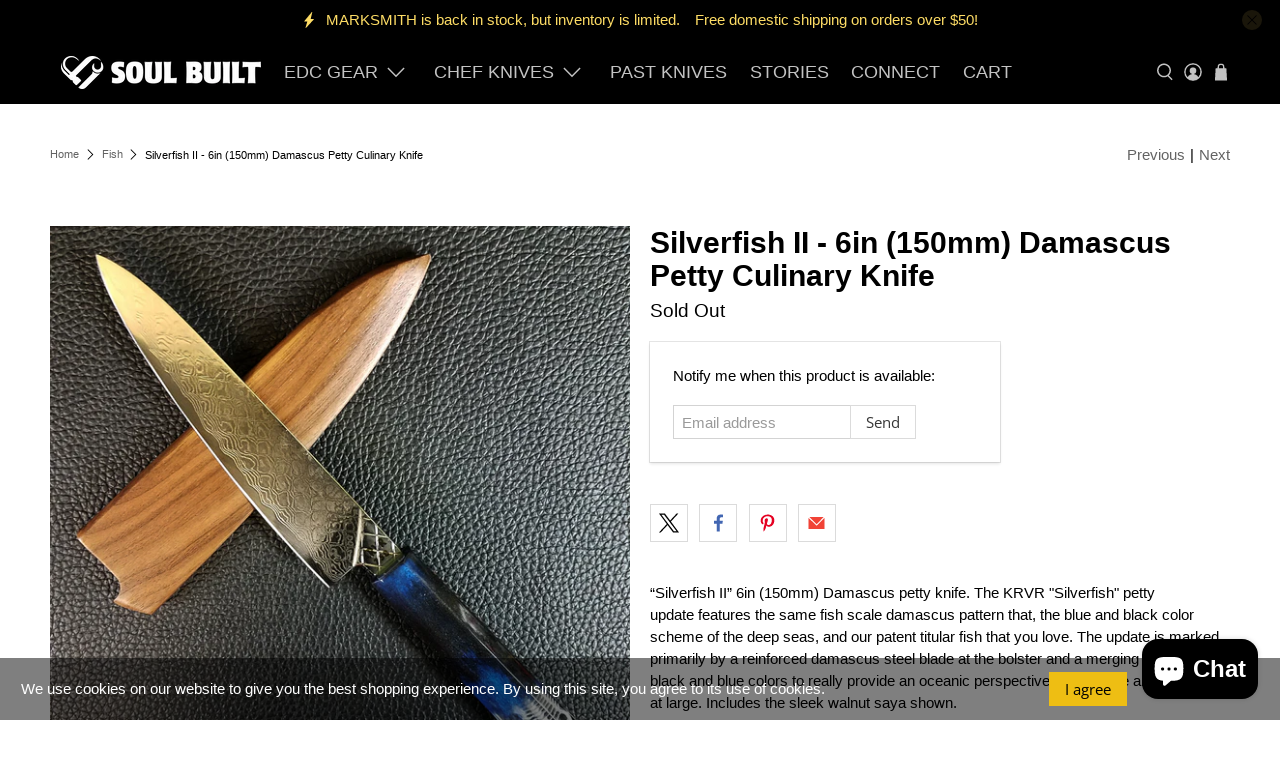

--- FILE ---
content_type: text/javascript
request_url: https://www.soulbuilt.us/cdn/shop/t/24/assets/z__jsAnnouncementBar.js?v=70828904625130206351735258098
body_size: -119
content:
(()=>{var __webpack_exports__={};window.PXUTheme.jsAnnouncementBar={init:function($section){window.PXUTheme.jsAnnouncementBar=$.extend(this,window.PXUTheme.getSectionData($section));let template=this.homepage_only?".index":"";this.$el=$("#announcement-bar",template);let announcementCookie=Cookies.get("announcement-bar");if($(".announcement-bar__shadow").height(this.$el.height()),this.show_close_icon===!1)Cookies.remove("announcement-bar"),$("body").addClass("announcement-bar--visible");else if(announcementCookie!=="dismiss")$("body").addClass("announcement-bar--visible");else return $("body").addClass("announcement-bar--hidden"),this.disableSticky(),!1;this.enable_sticky===!0?this.enableSticky():this.disableSticky(),this.show_close_icon===!0&&($("body").addClass("has-announcement-bar-toggle"),this.$el.on("click",".js-close-announcement",()=>{this.hide()}))},enableSticky:function(){this.$el.parent().sticky({wrapperClassName:"announcement-sticky-wrapper"}),this.resetHeader(this.$el.height())},disableSticky:function(){this.$el.parent().unstick(),this.resetHeader(0)},hide:function(){$("body").removeClass("announcement-bar--visible"),this.disableSticky(),Cookies.set("announcement-bar","dismiss",{expires:30})},resetHeader:function(offset){window.PXUTheme.jsHeader&&(window.PXUTheme.jsHeader.enable_sticky===!0&&isScreenSizeLarge()?window.PXUTheme.theme_settings.header_layout!="vertical"&&(window.PXUTheme.jsHeader.disableSticky(),window.PXUTheme.jsHeader.enableSticky(offset)):window.PXUTheme.jsHeader.enable_sticky===!0&&!isScreenSizeLarge()&&(window.PXUTheme.mobileMenu.disableSticky(),window.PXUTheme.mobileMenu.enableSticky(offset)))},getAnnouncementHeight(){return $(".announcement-container").outerHeight()||0},unload:function($section){$("#announcement-bar").off(),$("#announcement-bar").unstick()}}})();
//# sourceMappingURL=/cdn/shop/t/24/assets/z__jsAnnouncementBar.js.map?v=70828904625130206351735258098


--- FILE ---
content_type: text/javascript; charset=utf-8
request_url: https://www.soulbuilt.us/products/silverfish-ii-6in-150mm-damascus-petty-culinary-knife.js
body_size: 1582
content:
{"id":4634804158558,"title":"Silverfish II - 6in (150mm) Damascus Petty Culinary Knife","handle":"silverfish-ii-6in-150mm-damascus-petty-culinary-knife","description":"\u003cp\u003e\u003cspan\u003e“Silverfish II” 6in (150mm) Damascus petty knife. The KRVR \"Silverfish\" petty update features the same fish scale damascus pattern that, the blue and black color scheme of the deep seas, and our patent titular fish that you love. The update is marked primarily by a reinforced damascus steel blade at the bolster and a merging of the two black and blue colors to really provide an oceanic perspective on the knife and the world at large. \u003c\/span\u003e\u003cspan\u003eIncludes the sleek walnut saya shown.\u003c\/span\u003e\u003c\/p\u003e\n\u003cp\u003e\u003cspan\u003eThe blade is made from VG10 core hardened to 60 HRC. Multiple layers of stainless are forged on both sides of the blade that protect the core and result in the damascus layer pattern. VG10 is a high hardness stainless that doesn’t require the maintenance or care of a carbon steel. VG10 blades should be sharpened with a water stone, synthetic stone, or diamond. Do not use a honing steel on this blade. The edge angle is sharpened to 17 degrees and then stropped to a super sharp finish. The blade is 6” (150 mm) long, with a convex surface grind.⠀\u003c\/span\u003e\u003c\/p\u003e\n\u003cp\u003e\u003cstrong\u003eFeatures:\u003c\/strong\u003e\u003c\/p\u003e\n\u003cul\u003e\n\u003cli\u003e\n\u003cstrong\u003eBlade Style:\u003c\/strong\u003e Petty\u003c\/li\u003e\n\u003cli\u003e\n\u003cstrong\u003eEdge Finish:\u003c\/strong\u003e Slight curve for chopping and slicing\u003c\/li\u003e\n\u003cli\u003e\n\u003cstrong\u003eBlade Grind:\u003c\/strong\u003e\u003cspan\u003e \u003c\/span\u003eDouble\u003cspan\u003e \u003c\/span\u003ebevel\u003c\/li\u003e\n\u003cli\u003e\n\u003cstrong\u003eGrind Angle:\u003c\/strong\u003e\u003cspan\u003e \u003c\/span\u003e17 Degrees\u003c\/li\u003e\n\u003cli\u003e\n\u003cstrong\u003eBlade Face:\u003c\/strong\u003e\u003cspan\u003e Convex grind\u003c\/span\u003e\n\u003c\/li\u003e\n\u003cli\u003e\n\u003cstrong\u003eHandle Style:\u003c\/strong\u003e Wa Octagonal\u003c\/li\u003e\n\u003cli\u003e\n\u003cstrong\u003eTang:\u003c\/strong\u003e Tapered stick tang, epoxied in\u003c\/li\u003e\n\u003c\/ul\u003e\n\u003cp\u003e\u003cstrong\u003eMaterials:\u003c\/strong\u003e\u003c\/p\u003e\n\u003cul\u003e\n\u003cli\u003e\n\u003cstrong\u003eBlade Material:\u003cspan\u003e \u003c\/span\u003e\u003c\/strong\u003eVG-10 core with multilayer stainless cladding\u003c\/li\u003e\n\u003cli\u003e\n\u003cstrong\u003eBlade Pattern:\u003cspan\u003e \u003c\/span\u003e\u003c\/strong\u003eDamascus \u003c\/li\u003e\n\u003cli\u003e\n\u003cstrong\u003eBlade Hardness:\u003c\/strong\u003e\u003cspan\u003e \u003c\/span\u003e59-60 HRC at\u003cspan\u003e \u003c\/span\u003eVG-10\u003cspan\u003e \u003c\/span\u003ecore.\u003cspan\u003e \u003c\/span\u003eStainless\u003cspan\u003e \u003c\/span\u003ecladding is softer.\u003c\/li\u003e\n\u003cli\u003e\n\u003cstrong\u003eHandle Material:\u003c\/strong\u003e Resin\u003c\/li\u003e\n\u003c\/ul\u003e\n\u003cp\u003e\u003cstrong\u003eDimensions:\u003c\/strong\u003e\u003c\/p\u003e\n\u003cul\u003e\n\u003cli\u003e\n\u003cstrong\u003eBlade Cutting Length:\u003c\/strong\u003e 6 inches (150 mm)\u003c\/li\u003e\n\u003cli\u003e\n\u003cstrong\u003eOverall Length:\u003c\/strong\u003e\u003cspan\u003e 11\u003c\/span\u003e inches (275 mm)\u003c\/li\u003e\n\u003cli\u003e\n\u003cstrong\u003eHandle Width:\u003cspan\u003e \u003c\/span\u003e\u003c\/strong\u003e~ 1in (25.4 mm)\u003cstrong\u003e\u003cspan\u003e\u003c\/span\u003e\u003c\/strong\u003e\n\u003c\/li\u003e\n\u003cli\u003e\n\u003cstrong\u003eBlade Height (Max):\u003cspan\u003e \u003c\/span\u003e\u003c\/strong\u003e ~ 1.14 inches (29 mm)\u003c\/li\u003e\n\u003cli\u003e\n\u003cstrong\u003eBlade Thickness at\u003cspan\u003e \u003c\/span\u003espine (Max):\u003cspan\u003e \u003c\/span\u003e\u003c\/strong\u003e0.079 inches (2 mm)\u003c\/li\u003e\n\u003c\/ul\u003e","published_at":"2020-06-18T18:10:42-04:00","created_at":"2020-06-18T18:10:42-04:00","vendor":"KRVR Knives","type":"Chef Knife Made To Order","tags":["6in \/ 150mm","made to order","past","Petty","resin","smooth","sold","VG10 Damascus","Wa (Octagonal)"],"price":26000,"price_min":26000,"price_max":26000,"available":false,"price_varies":false,"compare_at_price":0,"compare_at_price_min":0,"compare_at_price_max":0,"compare_at_price_varies":false,"variants":[{"id":31999665832030,"title":"Default Title","option1":"Default Title","option2":null,"option3":null,"sku":"","requires_shipping":true,"taxable":true,"featured_image":null,"available":false,"name":"Silverfish II - 6in (150mm) Damascus Petty Culinary Knife","public_title":null,"options":["Default Title"],"price":26000,"weight":272,"compare_at_price":0,"inventory_management":"shopify","barcode":"","requires_selling_plan":false,"selling_plan_allocations":[]}],"images":["\/\/cdn.shopify.com\/s\/files\/1\/2482\/9680\/products\/Adobe_Post_20200617_160632.png?v=1592518683","\/\/cdn.shopify.com\/s\/files\/1\/2482\/9680\/products\/Adobe_Post_20200617_160737.png?v=1592518683","\/\/cdn.shopify.com\/s\/files\/1\/2482\/9680\/products\/Adobe_Post_20200617_160825.png?v=1592518684","\/\/cdn.shopify.com\/s\/files\/1\/2482\/9680\/products\/Adobe_Post_20200617_160857.png?v=1592518684","\/\/cdn.shopify.com\/s\/files\/1\/2482\/9680\/products\/Adobe_Post_20200617_160920.png?v=1592518685","\/\/cdn.shopify.com\/s\/files\/1\/2482\/9680\/products\/Adobe_Post_20200617_160945.png?v=1592518685","\/\/cdn.shopify.com\/s\/files\/1\/2482\/9680\/products\/Adobe_Post_20200617_161039.png?v=1592518685","\/\/cdn.shopify.com\/s\/files\/1\/2482\/9680\/products\/Adobe_Post_20200617_161109.png?v=1592518685","\/\/cdn.shopify.com\/s\/files\/1\/2482\/9680\/products\/Adobe_Post_20200617_161140.png?v=1592518685","\/\/cdn.shopify.com\/s\/files\/1\/2482\/9680\/products\/Adobe_Post_20200617_161156.png?v=1592518685","\/\/cdn.shopify.com\/s\/files\/1\/2482\/9680\/products\/Adobe_Post_20200617_161218.png?v=1592518685","\/\/cdn.shopify.com\/s\/files\/1\/2482\/9680\/products\/Adobe_Post_20200617_161254.png?v=1592518685"],"featured_image":"\/\/cdn.shopify.com\/s\/files\/1\/2482\/9680\/products\/Adobe_Post_20200617_160632.png?v=1592518683","options":[{"name":"Title","position":1,"values":["Default Title"]}],"url":"\/products\/silverfish-ii-6in-150mm-damascus-petty-culinary-knife","media":[{"alt":null,"id":6298141786206,"position":1,"preview_image":{"aspect_ratio":1.0,"height":1080,"width":1080,"src":"https:\/\/cdn.shopify.com\/s\/files\/1\/2482\/9680\/products\/Adobe_Post_20200617_160632.png?v=1592518683"},"aspect_ratio":1.0,"height":1080,"media_type":"image","src":"https:\/\/cdn.shopify.com\/s\/files\/1\/2482\/9680\/products\/Adobe_Post_20200617_160632.png?v=1592518683","width":1080},{"alt":null,"id":6298141818974,"position":2,"preview_image":{"aspect_ratio":1.0,"height":1080,"width":1080,"src":"https:\/\/cdn.shopify.com\/s\/files\/1\/2482\/9680\/products\/Adobe_Post_20200617_160737.png?v=1592518683"},"aspect_ratio":1.0,"height":1080,"media_type":"image","src":"https:\/\/cdn.shopify.com\/s\/files\/1\/2482\/9680\/products\/Adobe_Post_20200617_160737.png?v=1592518683","width":1080},{"alt":null,"id":6298141851742,"position":3,"preview_image":{"aspect_ratio":1.0,"height":1080,"width":1080,"src":"https:\/\/cdn.shopify.com\/s\/files\/1\/2482\/9680\/products\/Adobe_Post_20200617_160825.png?v=1592518684"},"aspect_ratio":1.0,"height":1080,"media_type":"image","src":"https:\/\/cdn.shopify.com\/s\/files\/1\/2482\/9680\/products\/Adobe_Post_20200617_160825.png?v=1592518684","width":1080},{"alt":null,"id":6298141884510,"position":4,"preview_image":{"aspect_ratio":1.0,"height":1080,"width":1080,"src":"https:\/\/cdn.shopify.com\/s\/files\/1\/2482\/9680\/products\/Adobe_Post_20200617_160857.png?v=1592518684"},"aspect_ratio":1.0,"height":1080,"media_type":"image","src":"https:\/\/cdn.shopify.com\/s\/files\/1\/2482\/9680\/products\/Adobe_Post_20200617_160857.png?v=1592518684","width":1080},{"alt":null,"id":6298141917278,"position":5,"preview_image":{"aspect_ratio":1.0,"height":1080,"width":1080,"src":"https:\/\/cdn.shopify.com\/s\/files\/1\/2482\/9680\/products\/Adobe_Post_20200617_160920.png?v=1592518685"},"aspect_ratio":1.0,"height":1080,"media_type":"image","src":"https:\/\/cdn.shopify.com\/s\/files\/1\/2482\/9680\/products\/Adobe_Post_20200617_160920.png?v=1592518685","width":1080},{"alt":null,"id":6298141950046,"position":6,"preview_image":{"aspect_ratio":1.0,"height":1080,"width":1080,"src":"https:\/\/cdn.shopify.com\/s\/files\/1\/2482\/9680\/products\/Adobe_Post_20200617_160945.png?v=1592518685"},"aspect_ratio":1.0,"height":1080,"media_type":"image","src":"https:\/\/cdn.shopify.com\/s\/files\/1\/2482\/9680\/products\/Adobe_Post_20200617_160945.png?v=1592518685","width":1080},{"alt":null,"id":6298141982814,"position":7,"preview_image":{"aspect_ratio":1.0,"height":1080,"width":1080,"src":"https:\/\/cdn.shopify.com\/s\/files\/1\/2482\/9680\/products\/Adobe_Post_20200617_161039.png?v=1592518685"},"aspect_ratio":1.0,"height":1080,"media_type":"image","src":"https:\/\/cdn.shopify.com\/s\/files\/1\/2482\/9680\/products\/Adobe_Post_20200617_161039.png?v=1592518685","width":1080},{"alt":null,"id":6298142015582,"position":8,"preview_image":{"aspect_ratio":1.0,"height":1080,"width":1080,"src":"https:\/\/cdn.shopify.com\/s\/files\/1\/2482\/9680\/products\/Adobe_Post_20200617_161109.png?v=1592518685"},"aspect_ratio":1.0,"height":1080,"media_type":"image","src":"https:\/\/cdn.shopify.com\/s\/files\/1\/2482\/9680\/products\/Adobe_Post_20200617_161109.png?v=1592518685","width":1080},{"alt":null,"id":6298142048350,"position":9,"preview_image":{"aspect_ratio":1.0,"height":1080,"width":1080,"src":"https:\/\/cdn.shopify.com\/s\/files\/1\/2482\/9680\/products\/Adobe_Post_20200617_161140.png?v=1592518685"},"aspect_ratio":1.0,"height":1080,"media_type":"image","src":"https:\/\/cdn.shopify.com\/s\/files\/1\/2482\/9680\/products\/Adobe_Post_20200617_161140.png?v=1592518685","width":1080},{"alt":null,"id":6298142081118,"position":10,"preview_image":{"aspect_ratio":1.0,"height":1080,"width":1080,"src":"https:\/\/cdn.shopify.com\/s\/files\/1\/2482\/9680\/products\/Adobe_Post_20200617_161156.png?v=1592518685"},"aspect_ratio":1.0,"height":1080,"media_type":"image","src":"https:\/\/cdn.shopify.com\/s\/files\/1\/2482\/9680\/products\/Adobe_Post_20200617_161156.png?v=1592518685","width":1080},{"alt":null,"id":6298142113886,"position":11,"preview_image":{"aspect_ratio":1.0,"height":1080,"width":1080,"src":"https:\/\/cdn.shopify.com\/s\/files\/1\/2482\/9680\/products\/Adobe_Post_20200617_161218.png?v=1592518685"},"aspect_ratio":1.0,"height":1080,"media_type":"image","src":"https:\/\/cdn.shopify.com\/s\/files\/1\/2482\/9680\/products\/Adobe_Post_20200617_161218.png?v=1592518685","width":1080},{"alt":null,"id":6298142146654,"position":12,"preview_image":{"aspect_ratio":1.0,"height":1080,"width":1080,"src":"https:\/\/cdn.shopify.com\/s\/files\/1\/2482\/9680\/products\/Adobe_Post_20200617_161254.png?v=1592518685"},"aspect_ratio":1.0,"height":1080,"media_type":"image","src":"https:\/\/cdn.shopify.com\/s\/files\/1\/2482\/9680\/products\/Adobe_Post_20200617_161254.png?v=1592518685","width":1080}],"requires_selling_plan":false,"selling_plan_groups":[]}

--- FILE ---
content_type: text/javascript; charset=utf-8
request_url: https://www.soulbuilt.us/products/silverfish-ii-6in-150mm-damascus-petty-culinary-knife.js
body_size: 1946
content:
{"id":4634804158558,"title":"Silverfish II - 6in (150mm) Damascus Petty Culinary Knife","handle":"silverfish-ii-6in-150mm-damascus-petty-culinary-knife","description":"\u003cp\u003e\u003cspan\u003e“Silverfish II” 6in (150mm) Damascus petty knife. The KRVR \"Silverfish\" petty update features the same fish scale damascus pattern that, the blue and black color scheme of the deep seas, and our patent titular fish that you love. The update is marked primarily by a reinforced damascus steel blade at the bolster and a merging of the two black and blue colors to really provide an oceanic perspective on the knife and the world at large. \u003c\/span\u003e\u003cspan\u003eIncludes the sleek walnut saya shown.\u003c\/span\u003e\u003c\/p\u003e\n\u003cp\u003e\u003cspan\u003eThe blade is made from VG10 core hardened to 60 HRC. Multiple layers of stainless are forged on both sides of the blade that protect the core and result in the damascus layer pattern. VG10 is a high hardness stainless that doesn’t require the maintenance or care of a carbon steel. VG10 blades should be sharpened with a water stone, synthetic stone, or diamond. Do not use a honing steel on this blade. The edge angle is sharpened to 17 degrees and then stropped to a super sharp finish. The blade is 6” (150 mm) long, with a convex surface grind.⠀\u003c\/span\u003e\u003c\/p\u003e\n\u003cp\u003e\u003cstrong\u003eFeatures:\u003c\/strong\u003e\u003c\/p\u003e\n\u003cul\u003e\n\u003cli\u003e\n\u003cstrong\u003eBlade Style:\u003c\/strong\u003e Petty\u003c\/li\u003e\n\u003cli\u003e\n\u003cstrong\u003eEdge Finish:\u003c\/strong\u003e Slight curve for chopping and slicing\u003c\/li\u003e\n\u003cli\u003e\n\u003cstrong\u003eBlade Grind:\u003c\/strong\u003e\u003cspan\u003e \u003c\/span\u003eDouble\u003cspan\u003e \u003c\/span\u003ebevel\u003c\/li\u003e\n\u003cli\u003e\n\u003cstrong\u003eGrind Angle:\u003c\/strong\u003e\u003cspan\u003e \u003c\/span\u003e17 Degrees\u003c\/li\u003e\n\u003cli\u003e\n\u003cstrong\u003eBlade Face:\u003c\/strong\u003e\u003cspan\u003e Convex grind\u003c\/span\u003e\n\u003c\/li\u003e\n\u003cli\u003e\n\u003cstrong\u003eHandle Style:\u003c\/strong\u003e Wa Octagonal\u003c\/li\u003e\n\u003cli\u003e\n\u003cstrong\u003eTang:\u003c\/strong\u003e Tapered stick tang, epoxied in\u003c\/li\u003e\n\u003c\/ul\u003e\n\u003cp\u003e\u003cstrong\u003eMaterials:\u003c\/strong\u003e\u003c\/p\u003e\n\u003cul\u003e\n\u003cli\u003e\n\u003cstrong\u003eBlade Material:\u003cspan\u003e \u003c\/span\u003e\u003c\/strong\u003eVG-10 core with multilayer stainless cladding\u003c\/li\u003e\n\u003cli\u003e\n\u003cstrong\u003eBlade Pattern:\u003cspan\u003e \u003c\/span\u003e\u003c\/strong\u003eDamascus \u003c\/li\u003e\n\u003cli\u003e\n\u003cstrong\u003eBlade Hardness:\u003c\/strong\u003e\u003cspan\u003e \u003c\/span\u003e59-60 HRC at\u003cspan\u003e \u003c\/span\u003eVG-10\u003cspan\u003e \u003c\/span\u003ecore.\u003cspan\u003e \u003c\/span\u003eStainless\u003cspan\u003e \u003c\/span\u003ecladding is softer.\u003c\/li\u003e\n\u003cli\u003e\n\u003cstrong\u003eHandle Material:\u003c\/strong\u003e Resin\u003c\/li\u003e\n\u003c\/ul\u003e\n\u003cp\u003e\u003cstrong\u003eDimensions:\u003c\/strong\u003e\u003c\/p\u003e\n\u003cul\u003e\n\u003cli\u003e\n\u003cstrong\u003eBlade Cutting Length:\u003c\/strong\u003e 6 inches (150 mm)\u003c\/li\u003e\n\u003cli\u003e\n\u003cstrong\u003eOverall Length:\u003c\/strong\u003e\u003cspan\u003e 11\u003c\/span\u003e inches (275 mm)\u003c\/li\u003e\n\u003cli\u003e\n\u003cstrong\u003eHandle Width:\u003cspan\u003e \u003c\/span\u003e\u003c\/strong\u003e~ 1in (25.4 mm)\u003cstrong\u003e\u003cspan\u003e\u003c\/span\u003e\u003c\/strong\u003e\n\u003c\/li\u003e\n\u003cli\u003e\n\u003cstrong\u003eBlade Height (Max):\u003cspan\u003e \u003c\/span\u003e\u003c\/strong\u003e ~ 1.14 inches (29 mm)\u003c\/li\u003e\n\u003cli\u003e\n\u003cstrong\u003eBlade Thickness at\u003cspan\u003e \u003c\/span\u003espine (Max):\u003cspan\u003e \u003c\/span\u003e\u003c\/strong\u003e0.079 inches (2 mm)\u003c\/li\u003e\n\u003c\/ul\u003e","published_at":"2020-06-18T18:10:42-04:00","created_at":"2020-06-18T18:10:42-04:00","vendor":"KRVR Knives","type":"Chef Knife Made To Order","tags":["6in \/ 150mm","made to order","past","Petty","resin","smooth","sold","VG10 Damascus","Wa (Octagonal)"],"price":26000,"price_min":26000,"price_max":26000,"available":false,"price_varies":false,"compare_at_price":0,"compare_at_price_min":0,"compare_at_price_max":0,"compare_at_price_varies":false,"variants":[{"id":31999665832030,"title":"Default Title","option1":"Default Title","option2":null,"option3":null,"sku":"","requires_shipping":true,"taxable":true,"featured_image":null,"available":false,"name":"Silverfish II - 6in (150mm) Damascus Petty Culinary Knife","public_title":null,"options":["Default Title"],"price":26000,"weight":272,"compare_at_price":0,"inventory_management":"shopify","barcode":"","requires_selling_plan":false,"selling_plan_allocations":[]}],"images":["\/\/cdn.shopify.com\/s\/files\/1\/2482\/9680\/products\/Adobe_Post_20200617_160632.png?v=1592518683","\/\/cdn.shopify.com\/s\/files\/1\/2482\/9680\/products\/Adobe_Post_20200617_160737.png?v=1592518683","\/\/cdn.shopify.com\/s\/files\/1\/2482\/9680\/products\/Adobe_Post_20200617_160825.png?v=1592518684","\/\/cdn.shopify.com\/s\/files\/1\/2482\/9680\/products\/Adobe_Post_20200617_160857.png?v=1592518684","\/\/cdn.shopify.com\/s\/files\/1\/2482\/9680\/products\/Adobe_Post_20200617_160920.png?v=1592518685","\/\/cdn.shopify.com\/s\/files\/1\/2482\/9680\/products\/Adobe_Post_20200617_160945.png?v=1592518685","\/\/cdn.shopify.com\/s\/files\/1\/2482\/9680\/products\/Adobe_Post_20200617_161039.png?v=1592518685","\/\/cdn.shopify.com\/s\/files\/1\/2482\/9680\/products\/Adobe_Post_20200617_161109.png?v=1592518685","\/\/cdn.shopify.com\/s\/files\/1\/2482\/9680\/products\/Adobe_Post_20200617_161140.png?v=1592518685","\/\/cdn.shopify.com\/s\/files\/1\/2482\/9680\/products\/Adobe_Post_20200617_161156.png?v=1592518685","\/\/cdn.shopify.com\/s\/files\/1\/2482\/9680\/products\/Adobe_Post_20200617_161218.png?v=1592518685","\/\/cdn.shopify.com\/s\/files\/1\/2482\/9680\/products\/Adobe_Post_20200617_161254.png?v=1592518685"],"featured_image":"\/\/cdn.shopify.com\/s\/files\/1\/2482\/9680\/products\/Adobe_Post_20200617_160632.png?v=1592518683","options":[{"name":"Title","position":1,"values":["Default Title"]}],"url":"\/products\/silverfish-ii-6in-150mm-damascus-petty-culinary-knife","media":[{"alt":null,"id":6298141786206,"position":1,"preview_image":{"aspect_ratio":1.0,"height":1080,"width":1080,"src":"https:\/\/cdn.shopify.com\/s\/files\/1\/2482\/9680\/products\/Adobe_Post_20200617_160632.png?v=1592518683"},"aspect_ratio":1.0,"height":1080,"media_type":"image","src":"https:\/\/cdn.shopify.com\/s\/files\/1\/2482\/9680\/products\/Adobe_Post_20200617_160632.png?v=1592518683","width":1080},{"alt":null,"id":6298141818974,"position":2,"preview_image":{"aspect_ratio":1.0,"height":1080,"width":1080,"src":"https:\/\/cdn.shopify.com\/s\/files\/1\/2482\/9680\/products\/Adobe_Post_20200617_160737.png?v=1592518683"},"aspect_ratio":1.0,"height":1080,"media_type":"image","src":"https:\/\/cdn.shopify.com\/s\/files\/1\/2482\/9680\/products\/Adobe_Post_20200617_160737.png?v=1592518683","width":1080},{"alt":null,"id":6298141851742,"position":3,"preview_image":{"aspect_ratio":1.0,"height":1080,"width":1080,"src":"https:\/\/cdn.shopify.com\/s\/files\/1\/2482\/9680\/products\/Adobe_Post_20200617_160825.png?v=1592518684"},"aspect_ratio":1.0,"height":1080,"media_type":"image","src":"https:\/\/cdn.shopify.com\/s\/files\/1\/2482\/9680\/products\/Adobe_Post_20200617_160825.png?v=1592518684","width":1080},{"alt":null,"id":6298141884510,"position":4,"preview_image":{"aspect_ratio":1.0,"height":1080,"width":1080,"src":"https:\/\/cdn.shopify.com\/s\/files\/1\/2482\/9680\/products\/Adobe_Post_20200617_160857.png?v=1592518684"},"aspect_ratio":1.0,"height":1080,"media_type":"image","src":"https:\/\/cdn.shopify.com\/s\/files\/1\/2482\/9680\/products\/Adobe_Post_20200617_160857.png?v=1592518684","width":1080},{"alt":null,"id":6298141917278,"position":5,"preview_image":{"aspect_ratio":1.0,"height":1080,"width":1080,"src":"https:\/\/cdn.shopify.com\/s\/files\/1\/2482\/9680\/products\/Adobe_Post_20200617_160920.png?v=1592518685"},"aspect_ratio":1.0,"height":1080,"media_type":"image","src":"https:\/\/cdn.shopify.com\/s\/files\/1\/2482\/9680\/products\/Adobe_Post_20200617_160920.png?v=1592518685","width":1080},{"alt":null,"id":6298141950046,"position":6,"preview_image":{"aspect_ratio":1.0,"height":1080,"width":1080,"src":"https:\/\/cdn.shopify.com\/s\/files\/1\/2482\/9680\/products\/Adobe_Post_20200617_160945.png?v=1592518685"},"aspect_ratio":1.0,"height":1080,"media_type":"image","src":"https:\/\/cdn.shopify.com\/s\/files\/1\/2482\/9680\/products\/Adobe_Post_20200617_160945.png?v=1592518685","width":1080},{"alt":null,"id":6298141982814,"position":7,"preview_image":{"aspect_ratio":1.0,"height":1080,"width":1080,"src":"https:\/\/cdn.shopify.com\/s\/files\/1\/2482\/9680\/products\/Adobe_Post_20200617_161039.png?v=1592518685"},"aspect_ratio":1.0,"height":1080,"media_type":"image","src":"https:\/\/cdn.shopify.com\/s\/files\/1\/2482\/9680\/products\/Adobe_Post_20200617_161039.png?v=1592518685","width":1080},{"alt":null,"id":6298142015582,"position":8,"preview_image":{"aspect_ratio":1.0,"height":1080,"width":1080,"src":"https:\/\/cdn.shopify.com\/s\/files\/1\/2482\/9680\/products\/Adobe_Post_20200617_161109.png?v=1592518685"},"aspect_ratio":1.0,"height":1080,"media_type":"image","src":"https:\/\/cdn.shopify.com\/s\/files\/1\/2482\/9680\/products\/Adobe_Post_20200617_161109.png?v=1592518685","width":1080},{"alt":null,"id":6298142048350,"position":9,"preview_image":{"aspect_ratio":1.0,"height":1080,"width":1080,"src":"https:\/\/cdn.shopify.com\/s\/files\/1\/2482\/9680\/products\/Adobe_Post_20200617_161140.png?v=1592518685"},"aspect_ratio":1.0,"height":1080,"media_type":"image","src":"https:\/\/cdn.shopify.com\/s\/files\/1\/2482\/9680\/products\/Adobe_Post_20200617_161140.png?v=1592518685","width":1080},{"alt":null,"id":6298142081118,"position":10,"preview_image":{"aspect_ratio":1.0,"height":1080,"width":1080,"src":"https:\/\/cdn.shopify.com\/s\/files\/1\/2482\/9680\/products\/Adobe_Post_20200617_161156.png?v=1592518685"},"aspect_ratio":1.0,"height":1080,"media_type":"image","src":"https:\/\/cdn.shopify.com\/s\/files\/1\/2482\/9680\/products\/Adobe_Post_20200617_161156.png?v=1592518685","width":1080},{"alt":null,"id":6298142113886,"position":11,"preview_image":{"aspect_ratio":1.0,"height":1080,"width":1080,"src":"https:\/\/cdn.shopify.com\/s\/files\/1\/2482\/9680\/products\/Adobe_Post_20200617_161218.png?v=1592518685"},"aspect_ratio":1.0,"height":1080,"media_type":"image","src":"https:\/\/cdn.shopify.com\/s\/files\/1\/2482\/9680\/products\/Adobe_Post_20200617_161218.png?v=1592518685","width":1080},{"alt":null,"id":6298142146654,"position":12,"preview_image":{"aspect_ratio":1.0,"height":1080,"width":1080,"src":"https:\/\/cdn.shopify.com\/s\/files\/1\/2482\/9680\/products\/Adobe_Post_20200617_161254.png?v=1592518685"},"aspect_ratio":1.0,"height":1080,"media_type":"image","src":"https:\/\/cdn.shopify.com\/s\/files\/1\/2482\/9680\/products\/Adobe_Post_20200617_161254.png?v=1592518685","width":1080}],"requires_selling_plan":false,"selling_plan_groups":[]}

--- FILE ---
content_type: text/javascript
request_url: https://www.soulbuilt.us/cdn/shop/t/24/assets/vendors.js?v=105789364703734492431735258098
body_size: 113699
content:
"use strict";/*! instant.page v1.2.2 - (C) 2019 Alexandre Dieulot - https://instant.page/license */var urlToPreload=void 0,mouseoverTimer=void 0,lastTouchTimestamp=void 0,prefetcher=document.createElement("link"),isSupported=prefetcher.relList&&prefetcher.relList.supports&&prefetcher.relList.supports("prefetch"),isDataSaverEnabled=navigator.connection&&navigator.connection.saveData,allowQueryString="instantAllowQueryString"in document.body.dataset,allowExternalLinks="instantAllowExternalLinks"in document.body.dataset;if(isSupported&&!isDataSaverEnabled){prefetcher.rel="prefetch",document.head.appendChild(prefetcher);var eventListenersOptions={capture:!0,passive:!0};document.addEventListener("touchstart",touchstartListener,eventListenersOptions),document.addEventListener("mouseover",mouseoverListener,eventListenersOptions)}function touchstartListener(e){lastTouchTimestamp=performance.now();var t=e.target.closest("a");isPreloadable(t)&&(t.addEventListener("touchcancel",touchendAndTouchcancelListener,{passive:!0}),t.addEventListener("touchend",touchendAndTouchcancelListener,{passive:!0}),urlToPreload=t.href,preload(t.href))}function touchendAndTouchcancelListener(){urlToPreload=void 0,stopPreloading()}function mouseoverListener(e){if(!(performance.now()-lastTouchTimestamp<1100)){var t=e.target.closest("a");isPreloadable(t)&&(t.addEventListener("mouseout",mouseoutListener,{passive:!0}),urlToPreload=t.href,mouseoverTimer=setTimeout(function(){preload(t.href),mouseoverTimer=void 0},65))}}function mouseoutListener(e){e.relatedTarget&&e.target.closest("a")==e.relatedTarget.closest("a")||(mouseoverTimer?(clearTimeout(mouseoverTimer),mouseoverTimer=void 0):(urlToPreload=void 0,stopPreloading()))}function isPreloadable(e){if(e&&e.href&&urlToPreload!=e.href){var t=new URL(e.href);if((allowExternalLinks||t.origin==location.origin||"instant"in e.dataset)&&["http:","https:"].includes(t.protocol)&&(t.protocol!="http:"||location.protocol!="https:")&&(allowQueryString||!t.search||"instant"in e.dataset)&&!(t.hash&&t.pathname+t.search==location.pathname+location.search||"noInstant"in e.dataset))return!0}}function preload(e){prefetcher.href=e}function stopPreloading(){prefetcher.removeAttribute("href")}window.lazySizesConfig=window.lazySizesConfig||{},lazySizesConfig.expand=300,lazySizesConfig.loadHidden=!1;/*! lazysizes - v5.2.2 */(function(e){var t=function(u,D,f){"use strict";var k,H;if(function(){var e3,t3={lazyClass:"lazyload",loadedClass:"lazyloaded",loadingClass:"lazyloading",preloadClass:"lazypreload",errorClass:"lazyerror",autosizesClass:"lazyautosizes",srcAttr:"data-src",srcsetAttr:"data-srcset",sizesAttr:"data-sizes",minSize:40,customMedia:{},init:!0,expFactor:1.5,hFac:.8,loadMode:2,loadHidden:!0,ricTimeout:0,throttleDelay:125};H=u.lazySizesConfig||u.lazysizesConfig||{};for(e3 in t3)e3 in H||(H[e3]=t3[e3])}(),!D||!D.getElementsByClassName)return{init:function(){},cfg:H,noSupport:!0};var O=D.documentElement,a=u.HTMLPictureElement,P="addEventListener",$="getAttribute",q=u[P].bind(u),I=u.setTimeout,U=u.requestAnimationFrame||I,l=u.requestIdleCallback,j=/^picture$/i,r=["load","error","lazyincluded","_lazyloaded"],i={},G=Array.prototype.forEach,J=function(e3,t3){return i[t3]||(i[t3]=new RegExp("(\\s|^)"+t3+"(\\s|$)")),i[t3].test(e3[$]("class")||"")&&i[t3]},K=function(e3,t3){J(e3,t3)||e3.setAttribute("class",(e3[$]("class")||"").trim()+" "+t3)},Q=function(e3,t3){var i2;(i2=J(e3,t3))&&e3.setAttribute("class",(e3[$]("class")||"").replace(i2," "))},V=function(t3,i2,e3){var a2=e3?P:"removeEventListener";e3&&V(t3,i2),r.forEach(function(e4){t3[a2](e4,i2)})},X=function(e3,t3,i2,a2,r2){var n=D.createEvent("Event");return i2||(i2={}),i2.instance=k,n.initEvent(t3,!a2,!r2),n.detail=i2,e3.dispatchEvent(n),n},Y=function(e3,t3){var i2;!a&&(i2=u.picturefill||H.pf)?(t3&&t3.src&&!e3[$]("srcset")&&e3.setAttribute("srcset",t3.src),i2({reevaluate:!0,elements:[e3]})):t3&&t3.src&&(e3.src=t3.src)},Z=function(e3,t3){return(getComputedStyle(e3,null)||{})[t3]},s=function(e3,t3,i2){for(i2=i2||e3.offsetWidth;i2<H.minSize&&t3&&!e3._lazysizesWidth;)i2=t3.offsetWidth,t3=t3.parentNode;return i2},ee=function(){var i2,a2,t3=[],r2=[],n=t3,s2=function(){var e4=n;for(n=t3.length?r2:t3,i2=!0,a2=!1;e4.length;)e4.shift()();i2=!1},e3=function(e4,t4){i2&&!t4?e4.apply(this,arguments):(n.push(e4),a2||(a2=!0,(D.hidden?I:U)(s2)))};return e3._lsFlush=s2,e3}(),te=function(i2,e3){return e3?function(){ee(i2)}:function(){var e4=this,t3=arguments;ee(function(){i2.apply(e4,t3)})}},ie=function(e3){var i2,a2=0,r2=H.throttleDelay,n=H.ricTimeout,t3=function(){i2=!1,a2=f.now(),e3()},s2=l&&n>49?function(){l(t3,{timeout:n}),n!==H.ricTimeout&&(n=H.ricTimeout)}:te(function(){I(t3)},!0);return function(e4){var t4;(e4=e4===!0)&&(n=33),!i2&&(i2=!0,t4=r2-(f.now()-a2),t4<0&&(t4=0),e4||t4<9?s2():I(s2,t4))}},ae=function(e3){var t3,i2,a2=99,r2=function(){t3=null,e3()},n=function(){var e4=f.now()-i2;e4<a2?I(n,a2-e4):(l||r2)(r2)};return function(){i2=f.now(),t3||(t3=I(n,a2))}},e2=function(){var v,m,c,h,e3,y,z,g,p,C,b,A,n=/^img$/i,d=/^iframe$/i,E="onscroll"in u&&!/(gle|ing)bot/.test(navigator.userAgent),_=0,w=0,N=0,M=-1,x=function(e4){N--,(!e4||N<0||!e4.target)&&(N=0)},W=function(e4){return A==null&&(A=Z(D.body,"visibility")=="hidden"),A||!(Z(e4.parentNode,"visibility")=="hidden"&&Z(e4,"visibility")=="hidden")},S=function(e4,t4){var i3,a3=e4,r3=W(e4);for(g-=t4,b+=t4,p-=t4,C+=t4;r3&&(a3=a3.offsetParent)&&a3!=D.body&&a3!=O;)r3=(Z(a3,"opacity")||1)>0,r3&&Z(a3,"overflow")!="visible"&&(i3=a3.getBoundingClientRect(),r3=C>i3.left&&p<i3.right&&b>i3.top-1&&g<i3.bottom+1);return r3},t3=function(){var e4,t4,i3,a3,r3,n2,s3,l3,o2,u2,f2,c2,d2=k.elements;if((h=H.loadMode)&&N<8&&(e4=d2.length)){for(t4=0,M++;t4<e4;t4++)if(!(!d2[t4]||d2[t4]._lazyRace)){if(!E||k.prematureUnveil&&k.prematureUnveil(d2[t4])){R(d2[t4]);continue}if((!(l3=d2[t4][$]("data-expand"))||!(n2=l3*1))&&(n2=w),u2||(u2=!H.expand||H.expand<1?O.clientHeight>500&&O.clientWidth>500?500:370:H.expand,k._defEx=u2,f2=u2*H.expFactor,c2=H.hFac,A=null,w<f2&&N<1&&M>2&&h>2&&!D.hidden?(w=f2,M=0):h>1&&M>1&&N<6?w=u2:w=_),o2!==n2&&(y=innerWidth+n2*c2,z=innerHeight+n2,s3=n2*-1,o2=n2),i3=d2[t4].getBoundingClientRect(),(b=i3.bottom)>=s3&&(g=i3.top)<=z&&(C=i3.right)>=s3*c2&&(p=i3.left)<=y&&(b||C||p||g)&&(H.loadHidden||W(d2[t4]))&&(m&&N<3&&!l3&&(h<3||M<4)||S(d2[t4],n2))){if(R(d2[t4]),r3=!0,N>9)break}else!r3&&m&&!a3&&N<4&&M<4&&h>2&&(v[0]||H.preloadAfterLoad)&&(v[0]||!l3&&(b||C||p||g||d2[t4][$](H.sizesAttr)!="auto"))&&(a3=v[0]||d2[t4])}a3&&!r3&&R(a3)}},i2=ie(t3),B=function(e4){var t4=e4.target;if(t4._lazyCache){delete t4._lazyCache;return}x(e4),K(t4,H.loadedClass),Q(t4,H.loadingClass),V(t4,L),X(t4,"lazyloaded")},a2=te(B),L=function(e4){a2({target:e4.target})},T=function(t4,i3){try{t4.contentWindow.location.replace(i3)}catch(e4){t4.src=i3}},F=function(e4){var t4,i3=e4[$](H.srcsetAttr);(t4=H.customMedia[e4[$]("data-media")||e4[$]("media")])&&e4.setAttribute("media",t4),i3&&e4.setAttribute("srcset",i3)},s2=te(function(t4,e4,i3,a3,r3){var n2,s3,l3,o2,u2,f2;(u2=X(t4,"lazybeforeunveil",e4)).defaultPrevented||(a3&&(i3?K(t4,H.autosizesClass):t4.setAttribute("sizes",a3)),s3=t4[$](H.srcsetAttr),n2=t4[$](H.srcAttr),r3&&(l3=t4.parentNode,o2=l3&&j.test(l3.nodeName||"")),f2=e4.firesLoad||"src"in t4&&(s3||n2||o2),u2={target:t4},K(t4,H.loadingClass),f2&&(clearTimeout(c),c=I(x,2500),V(t4,L,!0)),o2&&G.call(l3.getElementsByTagName("source"),F),s3?t4.setAttribute("srcset",s3):n2&&!o2&&(d.test(t4.nodeName)?T(t4,n2):t4.src=n2),r3&&(s3||o2)&&Y(t4,{src:n2})),t4._lazyRace&&delete t4._lazyRace,Q(t4,H.lazyClass),ee(function(){var e5=t4.complete&&t4.naturalWidth>1;(!f2||e5)&&(e5&&K(t4,"ls-is-cached"),B(u2),t4._lazyCache=!0,I(function(){"_lazyCache"in t4&&delete t4._lazyCache},9)),t4.loading=="lazy"&&N--},!0)}),R=function(e4){if(!e4._lazyRace){var t4,i3=n.test(e4.nodeName),a3=i3&&(e4[$](H.sizesAttr)||e4[$]("sizes")),r3=a3=="auto";(r3||!m)&&i3&&(e4[$]("src")||e4.srcset)&&!e4.complete&&!J(e4,H.errorClass)&&J(e4,H.lazyClass)||(t4=X(e4,"lazyunveilread").detail,r3&&re.updateElem(e4,!0,e4.offsetWidth),e4._lazyRace=!0,N++,s2(e4,t4,r3,a3,i3))}},r2=ae(function(){H.loadMode=3,i2()}),l2=function(){H.loadMode==3&&(H.loadMode=2),r2()},o=function(){if(!m){if(f.now()-e3<999){I(o,999);return}m=!0,H.loadMode=3,i2(),q("scroll",l2,!0)}};return{_:function(){e3=f.now(),k.elements=D.getElementsByClassName(H.lazyClass),v=D.getElementsByClassName(H.lazyClass+" "+H.preloadClass),q("scroll",i2,!0),q("resize",i2,!0),q("pageshow",function(e4){if(e4.persisted){var t4=D.querySelectorAll("."+H.loadingClass);t4.length&&t4.forEach&&U(function(){t4.forEach(function(e5){e5.complete&&R(e5)})})}}),u.MutationObserver?new MutationObserver(i2).observe(O,{childList:!0,subtree:!0,attributes:!0}):(O[P]("DOMNodeInserted",i2,!0),O[P]("DOMAttrModified",i2,!0),setInterval(i2,999)),q("hashchange",i2,!0),["focus","mouseover","click","load","transitionend","animationend"].forEach(function(e4){D[P](e4,i2,!0)}),/d$|^c/.test(D.readyState)?o():(q("load",o),D[P]("DOMContentLoaded",i2),I(o,2e4)),k.elements.length?(t3(),ee._lsFlush()):i2()},checkElems:i2,unveil:R,_aLSL:l2}}(),re=function(){var i2,n=te(function(e4,t4,i3,a3){var r2,n2,s2;if(e4._lazysizesWidth=a3,a3+="px",e4.setAttribute("sizes",a3),j.test(t4.nodeName||""))for(r2=t4.getElementsByTagName("source"),n2=0,s2=r2.length;n2<s2;n2++)r2[n2].setAttribute("sizes",a3);i3.detail.dataAttr||Y(e4,i3.detail)}),a2=function(e4,t4,i3){var a3,r2=e4.parentNode;r2&&(i3=s(e4,r2,i3),a3=X(e4,"lazybeforesizes",{width:i3,dataAttr:!!t4}),a3.defaultPrevented||(i3=a3.detail.width,i3&&i3!==e4._lazysizesWidth&&n(e4,r2,a3,i3)))},e3=function(){var e4,t4=i2.length;if(t4)for(e4=0;e4<t4;e4++)a2(i2[e4])},t3=ae(e3);return{_:function(){i2=D.getElementsByClassName(H.autosizesClass),q("resize",t3)},checkElems:t3,updateElem:a2}}(),t2=function(){!t2.i&&D.getElementsByClassName&&(t2.i=!0,re._(),e2._())};return I(function(){H.init&&t2()}),k={cfg:H,autoSizer:re,loader:e2,init:t2,uP:Y,aC:K,rC:Q,hC:J,fire:X,gW:s,rAF:ee}}(e,e.document,Date);e.lazySizes=t,typeof module=="object"&&module.exports&&(module.exports=t)})(typeof window!="undefined"?window:{});/*!
 * Flickity PACKAGED v2.2.0
 * Touch, responsive, flickable carousels
 *
 * Licensed GPLv3 for open source use
 * or Flickity Commercial License for commercial use
 *
 * https://flickity.metafizzy.co
 * Copyright 2015-2018 Metafizzy
 */(function(e,i){typeof define=="function"&&define.amd?define("jquery-bridget/jquery-bridget",["jquery"],function(t){return i(e,t)}):typeof module=="object"&&module.exports?module.exports=i(e,require("jquery")):e.jQueryBridget=i(e,e.jQuery)})(window,function(t,e){"use strict";var d=Array.prototype.slice,i=t.console,u=i===void 0?function(){}:function(t2){i.error(t2)};function n(h,s,c){(c=c||e||t.jQuery)&&(s.prototype.option||(s.prototype.option=function(t2){c.isPlainObject(t2)&&(this.options=c.extend(!0,this.options,t2))}),c.fn[h]=function(t2){if(typeof t2!="string")return n2=t2,this.each(function(t3,e3){var i3=c.data(e3,h);i3?(i3.option(n2),i3._init()):(i3=new s(e3,n2),c.data(e3,h,i3))}),this;var e2,o2,r,a,l,n2,i2=d.call(arguments,1);return r=i2,l="$()."+h+'("'+(o2=t2)+'")',(e2=this).each(function(t3,e3){var i3=c.data(e3,h);if(i3){var n3=i3[o2];if(n3&&o2.charAt(0)!="_"){var s2=n3.apply(i3,r);a=a===void 0?s2:a}else u(l+" is not a valid method")}else u(h+" not initialized. Cannot call methods, i.e. "+l)}),a!==void 0?a:e2},o(c))}function o(t2){!t2||t2&&t2.bridget||(t2.bridget=n)}return o(e||t.jQuery),n}),function(t,e){typeof define=="function"&&define.amd?define("ev-emitter/ev-emitter",e):typeof module=="object"&&module.exports?module.exports=e():t.EvEmitter=e()}(typeof window!="undefined"?window:this,function(){function t(){}var e=t.prototype;return e.on=function(t2,e2){if(t2&&e2){var i=this._events=this._events||{},n=i[t2]=i[t2]||[];return n.indexOf(e2)==-1&&n.push(e2),this}},e.once=function(t2,e2){if(t2&&e2){this.on(t2,e2);var i=this._onceEvents=this._onceEvents||{};return(i[t2]=i[t2]||{})[e2]=!0,this}},e.off=function(t2,e2){var i=this._events&&this._events[t2];if(i&&i.length){var n=i.indexOf(e2);return n!=-1&&i.splice(n,1),this}},e.emitEvent=function(t2,e2){var i=this._events&&this._events[t2];if(i&&i.length){i=i.slice(0),e2=e2||[];for(var n=this._onceEvents&&this._onceEvents[t2],s=0;s<i.length;s++){var o=i[s];n&&n[o]&&(this.off(t2,o),delete n[o]),o.apply(this,e2)}return this}},e.allOff=function(){delete this._events,delete this._onceEvents},t}),function(t,e){typeof define=="function"&&define.amd?define("get-size/get-size",e):typeof module=="object"&&module.exports?module.exports=e():t.getSize=e()}(window,function(){"use strict";function m(t){var e=parseFloat(t);return t.indexOf("%")==-1&&!isNaN(e)&&e}var i=typeof console=="undefined"?function(){}:function(t){console.error(t)},y=["paddingLeft","paddingRight","paddingTop","paddingBottom","marginLeft","marginRight","marginTop","marginBottom","borderLeftWidth","borderRightWidth","borderTopWidth","borderBottomWidth"],b=y.length;function E(t){var e=getComputedStyle(t);return e||i("Style returned "+e+". Are you running this code in a hidden iframe on Firefox? See https://bit.ly/getsizebug1"),e}var S,C=!1;function x(t){if(function(){if(!C){C=!0;var t2=document.createElement("div");t2.style.width="200px",t2.style.padding="1px 2px 3px 4px",t2.style.borderStyle="solid",t2.style.borderWidth="1px 2px 3px 4px",t2.style.boxSizing="border-box";var e2=document.body||document.documentElement;e2.appendChild(t2);var i3=E(t2);S=Math.round(m(i3.width))==200,x.isBoxSizeOuter=S,e2.removeChild(t2)}}(),typeof t=="string"&&(t=document.querySelector(t)),t&&typeof t=="object"&&t.nodeType){var e=E(t);if(e.display=="none")return function(){for(var t2={width:0,height:0,innerWidth:0,innerHeight:0,outerWidth:0,outerHeight:0},e2=0;e2<b;e2++)t2[y[e2]]=0;return t2}();var i2={};i2.width=t.offsetWidth,i2.height=t.offsetHeight;for(var n=i2.isBorderBox=e.boxSizing=="border-box",s=0;s<b;s++){var o=y[s],r=e[o],a=parseFloat(r);i2[o]=isNaN(a)?0:a}var l=i2.paddingLeft+i2.paddingRight,h=i2.paddingTop+i2.paddingBottom,c=i2.marginLeft+i2.marginRight,d=i2.marginTop+i2.marginBottom,u=i2.borderLeftWidth+i2.borderRightWidth,f=i2.borderTopWidth+i2.borderBottomWidth,p=n&&S,g=m(e.width);g!==!1&&(i2.width=g+(p?0:l+u));var v=m(e.height);return v!==!1&&(i2.height=v+(p?0:h+f)),i2.innerWidth=i2.width-(l+u),i2.innerHeight=i2.height-(h+f),i2.outerWidth=i2.width+c,i2.outerHeight=i2.height+d,i2}}return x}),function(t,e){"use strict";typeof define=="function"&&define.amd?define("desandro-matches-selector/matches-selector",e):typeof module=="object"&&module.exports?module.exports=e():t.matchesSelector=e()}(window,function(){"use strict";var i=function(){var t=window.Element.prototype;if(t.matches)return"matches";if(t.matchesSelector)return"matchesSelector";for(var e=["webkit","moz","ms","o"],i2=0;i2<e.length;i2++){var n=e[i2]+"MatchesSelector";if(t[n])return n}}();return function(t,e){return t[i](e)}}),function(e,i){typeof define=="function"&&define.amd?define("fizzy-ui-utils/utils",["desandro-matches-selector/matches-selector"],function(t){return i(e,t)}):typeof module=="object"&&module.exports?module.exports=i(e,require("desandro-matches-selector")):e.fizzyUIUtils=i(e,e.matchesSelector)}(window,function(h,o){var c={extend:function(t,e2){for(var i in e2)t[i]=e2[i];return t},modulo:function(t,e2){return(t%e2+e2)%e2}},e=Array.prototype.slice;c.makeArray=function(t){return Array.isArray(t)?t:t==null?[]:typeof t=="object"&&typeof t.length=="number"?e.call(t):[t]},c.removeFrom=function(t,e2){var i=t.indexOf(e2);i!=-1&&t.splice(i,1)},c.getParent=function(t,e2){for(;t.parentNode&&t!=document.body;)if(t=t.parentNode,o(t,e2))return t},c.getQueryElement=function(t){return typeof t=="string"?document.querySelector(t):t},c.handleEvent=function(t){var e2="on"+t.type;this[e2]&&this[e2](t)},c.filterFindElements=function(t,n){t=c.makeArray(t);var s=[];return t.forEach(function(t2){if(t2 instanceof HTMLElement)if(n){o(t2,n)&&s.push(t2);for(var e2=t2.querySelectorAll(n),i=0;i<e2.length;i++)s.push(e2[i])}else s.push(t2)}),s},c.debounceMethod=function(t,e2,n){n=n||100;var s=t.prototype[e2],o2=e2+"Timeout";t.prototype[e2]=function(){var t2=this[o2];clearTimeout(t2);var e3=arguments,i=this;this[o2]=setTimeout(function(){s.apply(i,e3),delete i[o2]},n)}},c.docReady=function(t){var e2=document.readyState;e2=="complete"||e2=="interactive"?setTimeout(t):document.addEventListener("DOMContentLoaded",t)},c.toDashed=function(t){return t.replace(/(.)([A-Z])/g,function(t2,e2,i){return e2+"-"+i}).toLowerCase()};var d=h.console;return c.htmlInit=function(a,l){c.docReady(function(){var t=c.toDashed(l),s="data-"+t,e2=document.querySelectorAll("["+s+"]"),i=document.querySelectorAll(".js-"+t),n=c.makeArray(e2).concat(c.makeArray(i)),o2=s+"-options",r=h.jQuery;n.forEach(function(e3){var t2,i2=e3.getAttribute(s)||e3.getAttribute(o2);try{t2=i2&&JSON.parse(i2)}catch(t3){return void(d&&d.error("Error parsing "+s+" on "+e3.className+": "+t3))}var n2=new a(e3,t2);r&&r.data(e3,l,n2)})})},c}),function(e,i){typeof define=="function"&&define.amd?define("flickity/js/cell",["get-size/get-size"],function(t){return i(e,t)}):typeof module=="object"&&module.exports?module.exports=i(e,require("get-size")):(e.Flickity=e.Flickity||{},e.Flickity.Cell=i(e,e.getSize))}(window,function(t,e){function i(t2,e2){this.element=t2,this.parent=e2,this.create()}var n=i.prototype;return n.create=function(){this.element.style.position="absolute",this.element.setAttribute("aria-hidden","true"),this.x=0,this.shift=0},n.destroy=function(){this.unselect(),this.element.style.position="";var t2=this.parent.originSide;this.element.style[t2]=""},n.getSize=function(){this.size=e(this.element)},n.setPosition=function(t2){this.x=t2,this.updateTarget(),this.renderPosition(t2)},n.updateTarget=n.setDefaultTarget=function(){var t2=this.parent.originSide=="left"?"marginLeft":"marginRight";this.target=this.x+this.size[t2]+this.size.width*this.parent.cellAlign},n.renderPosition=function(t2){var e2=this.parent.originSide;this.element.style[e2]=this.parent.getPositionValue(t2)},n.select=function(){this.element.classList.add("is-selected"),this.element.removeAttribute("aria-hidden")},n.unselect=function(){this.element.classList.remove("is-selected"),this.element.setAttribute("aria-hidden","true")},n.wrapShift=function(t2){this.shift=t2,this.renderPosition(this.x+this.parent.slideableWidth*t2)},n.remove=function(){this.element.parentNode.removeChild(this.element)},i}),function(t,e){typeof define=="function"&&define.amd?define("flickity/js/slide",e):typeof module=="object"&&module.exports?module.exports=e():(t.Flickity=t.Flickity||{},t.Flickity.Slide=e())}(window,function(){"use strict";function t(t2){this.parent=t2,this.isOriginLeft=t2.originSide=="left",this.cells=[],this.outerWidth=0,this.height=0}var e=t.prototype;return e.addCell=function(t2){if(this.cells.push(t2),this.outerWidth+=t2.size.outerWidth,this.height=Math.max(t2.size.outerHeight,this.height),this.cells.length==1){this.x=t2.x;var e2=this.isOriginLeft?"marginLeft":"marginRight";this.firstMargin=t2.size[e2]}},e.updateTarget=function(){var t2=this.isOriginLeft?"marginRight":"marginLeft",e2=this.getLastCell(),i=e2?e2.size[t2]:0,n=this.outerWidth-(this.firstMargin+i);this.target=this.x+this.firstMargin+n*this.parent.cellAlign},e.getLastCell=function(){return this.cells[this.cells.length-1]},e.select=function(){this.cells.forEach(function(t2){t2.select()})},e.unselect=function(){this.cells.forEach(function(t2){t2.unselect()})},e.getCellElements=function(){return this.cells.map(function(t2){return t2.element})},t}),function(e,i){typeof define=="function"&&define.amd?define("flickity/js/animate",["fizzy-ui-utils/utils"],function(t){return i(e,t)}):typeof module=="object"&&module.exports?module.exports=i(e,require("fizzy-ui-utils")):(e.Flickity=e.Flickity||{},e.Flickity.animatePrototype=i(e,e.fizzyUIUtils))}(window,function(t,e){var i={startAnimation:function(){this.isAnimating||(this.isAnimating=!0,this.restingFrames=0,this.animate())},animate:function(){this.applyDragForce(),this.applySelectedAttraction();var t2=this.x;if(this.integratePhysics(),this.positionSlider(),this.settle(t2),this.isAnimating){var e2=this;requestAnimationFrame(function(){e2.animate()})}},positionSlider:function(){var t2=this.x;this.options.wrapAround&&1<this.cells.length&&(t2=e.modulo(t2,this.slideableWidth),t2-=this.slideableWidth,this.shiftWrapCells(t2)),this.setTranslateX(t2,this.isAnimating),this.dispatchScrollEvent()},setTranslateX:function(t2,e2){t2+=this.cursorPosition,t2=this.options.rightToLeft?-t2:t2;var i2=this.getPositionValue(t2);this.slider.style.transform=e2?"translate3d("+i2+",0,0)":"translateX("+i2+")"},dispatchScrollEvent:function(){var t2=this.slides[0];if(t2){var e2=-this.x-t2.target,i2=e2/this.slidesWidth;this.dispatchEvent("scroll",null,[i2,e2])}},positionSliderAtSelected:function(){this.cells.length&&(this.x=-this.selectedSlide.target,this.velocity=0,this.positionSlider())},getPositionValue:function(t2){return this.options.percentPosition?.01*Math.round(t2/this.size.innerWidth*1e4)+"%":Math.round(t2)+"px"},settle:function(t2){this.isPointerDown||Math.round(100*this.x)!=Math.round(100*t2)||this.restingFrames++,2<this.restingFrames&&(this.isAnimating=!1,delete this.isFreeScrolling,this.positionSlider(),this.dispatchEvent("settle",null,[this.selectedIndex]))},shiftWrapCells:function(t2){var e2=this.cursorPosition+t2;this._shiftCells(this.beforeShiftCells,e2,-1);var i2=this.size.innerWidth-(t2+this.slideableWidth+this.cursorPosition);this._shiftCells(this.afterShiftCells,i2,1)},_shiftCells:function(t2,e2,i2){for(var n=0;n<t2.length;n++){var s=t2[n],o=0<e2?i2:0;s.wrapShift(o),e2-=s.size.outerWidth}},_unshiftCells:function(t2){if(t2&&t2.length)for(var e2=0;e2<t2.length;e2++)t2[e2].wrapShift(0)},integratePhysics:function(){this.x+=this.velocity,this.velocity*=this.getFrictionFactor()},applyForce:function(t2){this.velocity+=t2},getFrictionFactor:function(){return 1-this.options[this.isFreeScrolling?"freeScrollFriction":"friction"]},getRestingPosition:function(){return this.x+this.velocity/(1-this.getFrictionFactor())},applyDragForce:function(){if(this.isDraggable&&this.isPointerDown){var t2=this.dragX-this.x-this.velocity;this.applyForce(t2)}},applySelectedAttraction:function(){if(!(this.isDraggable&&this.isPointerDown)&&!this.isFreeScrolling&&this.slides.length){var t2=(-1*this.selectedSlide.target-this.x)*this.options.selectedAttraction;this.applyForce(t2)}}};return i}),function(r,a){if(typeof define=="function"&&define.amd)define("flickity/js/flickity",["ev-emitter/ev-emitter","get-size/get-size","fizzy-ui-utils/utils","./cell","./slide","./animate"],function(t2,e,i,n,s,o){return a(r,t2,e,i,n,s,o)});else if(typeof module=="object"&&module.exports)module.exports=a(r,require("ev-emitter"),require("get-size"),require("fizzy-ui-utils"),require("./cell"),require("./slide"),require("./animate"));else{var t=r.Flickity;r.Flickity=a(r,r.EvEmitter,r.getSize,r.fizzyUIUtils,t.Cell,t.Slide,t.animatePrototype)}}(window,function(n,t,e,a,i,r,s){var l=n.jQuery,o=n.getComputedStyle,h=n.console;function c(t2,e2){for(t2=a.makeArray(t2);t2.length;)e2.appendChild(t2.shift())}var d=0,u={};function f(t2,e2){var i2=a.getQueryElement(t2);if(i2){if(this.element=i2,this.element.flickityGUID){var n2=u[this.element.flickityGUID];return n2.option(e2),n2}l&&(this.$element=l(this.element)),this.options=a.extend({},this.constructor.defaults),this.option(e2),this._create()}else h&&h.error("Bad element for Flickity: "+(i2||t2))}f.defaults={accessibility:!0,cellAlign:"center",freeScrollFriction:.075,friction:.28,namespaceJQueryEvents:!0,percentPosition:!0,resize:!0,selectedAttraction:.025,setGallerySize:!0},f.createMethods=[];var p=f.prototype;a.extend(p,t.prototype),p._create=function(){var t2=this.guid=++d;for(var e2 in this.element.flickityGUID=t2,(u[t2]=this).selectedIndex=0,this.restingFrames=0,this.x=0,this.velocity=0,this.originSide=this.options.rightToLeft?"right":"left",this.viewport=document.createElement("div"),this.viewport.className="flickity-viewport",this._createSlider(),(this.options.resize||this.options.watchCSS)&&n.addEventListener("resize",this),this.options.on){var i2=this.options.on[e2];this.on(e2,i2)}f.createMethods.forEach(function(t3){this[t3]()},this),this.options.watchCSS?this.watchCSS():this.activate()},p.option=function(t2){a.extend(this.options,t2)},p.activate=function(){this.isActive||(this.isActive=!0,this.element.classList.add("flickity-enabled"),this.options.rightToLeft&&this.element.classList.add("flickity-rtl"),this.getSize(),c(this._filterFindCellElements(this.element.children),this.slider),this.viewport.appendChild(this.slider),this.element.appendChild(this.viewport),this.reloadCells(),this.options.accessibility&&(this.element.tabIndex=0,this.element.addEventListener("keydown",this)),this.emitEvent("activate"),this.selectInitialIndex(),this.isInitActivated=!0,this.dispatchEvent("ready"))},p._createSlider=function(){var t2=document.createElement("div");t2.className="flickity-slider",t2.style[this.originSide]=0,this.slider=t2},p._filterFindCellElements=function(t2){return a.filterFindElements(t2,this.options.cellSelector)},p.reloadCells=function(){this.cells=this._makeCells(this.slider.children),this.positionCells(),this._getWrapShiftCells(),this.setGallerySize()},p._makeCells=function(t2){return this._filterFindCellElements(t2).map(function(t3){return new i(t3,this)},this)},p.getLastCell=function(){return this.cells[this.cells.length-1]},p.getLastSlide=function(){return this.slides[this.slides.length-1]},p.positionCells=function(){this._sizeCells(this.cells),this._positionCells(0)},p._positionCells=function(t2){t2=t2||0,this.maxCellHeight=t2&&this.maxCellHeight||0;var e2=0;if(0<t2){var i2=this.cells[t2-1];e2=i2.x+i2.size.outerWidth}for(var n2=this.cells.length,s2=t2;s2<n2;s2++){var o2=this.cells[s2];o2.setPosition(e2),e2+=o2.size.outerWidth,this.maxCellHeight=Math.max(o2.size.outerHeight,this.maxCellHeight)}this.slideableWidth=e2,this.updateSlides(),this._containSlides(),this.slidesWidth=n2?this.getLastSlide().target-this.slides[0].target:0},p._sizeCells=function(t2){t2.forEach(function(t3){t3.getSize()})},p.updateSlides=function(){if(this.slides=[],this.cells.length){var n2=new r(this);this.slides.push(n2);var s2=this.originSide=="left"?"marginRight":"marginLeft",o2=this._getCanCellFit();this.cells.forEach(function(t2,e2){if(n2.cells.length){var i2=n2.outerWidth-n2.firstMargin+(t2.size.outerWidth-t2.size[s2]);o2.call(this,e2,i2)||(n2.updateTarget(),n2=new r(this),this.slides.push(n2)),n2.addCell(t2)}else n2.addCell(t2)},this),n2.updateTarget(),this.updateSelectedSlide()}},p._getCanCellFit=function(){var t2=this.options.groupCells;if(!t2)return function(){return!1};if(typeof t2=="number"){var e2=parseInt(t2,10);return function(t3){return t3%e2!=0}}var i2=typeof t2=="string"&&t2.match(/^(\d+)%$/),n2=i2?parseInt(i2[1],10)/100:1;return function(t3,e3){return e3<=(this.size.innerWidth+1)*n2}},p._init=p.reposition=function(){this.positionCells(),this.positionSliderAtSelected()},p.getSize=function(){this.size=e(this.element),this.setCellAlign(),this.cursorPosition=this.size.innerWidth*this.cellAlign};var g={center:{left:.5,right:.5},left:{left:0,right:1},right:{right:0,left:1}};return p.setCellAlign=function(){var t2=g[this.options.cellAlign];this.cellAlign=t2?t2[this.originSide]:this.options.cellAlign},p.setGallerySize=function(){if(this.options.setGallerySize){var t2=this.options.adaptiveHeight&&this.selectedSlide?this.selectedSlide.height:this.maxCellHeight;this.viewport.style.height=t2+"px"}},p._getWrapShiftCells=function(){if(this.options.wrapAround){this._unshiftCells(this.beforeShiftCells),this._unshiftCells(this.afterShiftCells);var t2=this.cursorPosition,e2=this.cells.length-1;this.beforeShiftCells=this._getGapCells(t2,e2,-1),t2=this.size.innerWidth-this.cursorPosition,this.afterShiftCells=this._getGapCells(t2,0,1)}},p._getGapCells=function(t2,e2,i2){for(var n2=[];0<t2;){var s2=this.cells[e2];if(!s2)break;n2.push(s2),e2+=i2,t2-=s2.size.outerWidth}return n2},p._containSlides=function(){if(this.options.contain&&!this.options.wrapAround&&this.cells.length){var t2=this.options.rightToLeft,e2=t2?"marginRight":"marginLeft",i2=t2?"marginLeft":"marginRight",n2=this.slideableWidth-this.getLastCell().size[i2],s2=n2<this.size.innerWidth,o2=this.cursorPosition+this.cells[0].size[e2],r2=n2-this.size.innerWidth*(1-this.cellAlign);this.slides.forEach(function(t3){t3.target=s2?n2*this.cellAlign:(t3.target=Math.max(t3.target,o2),Math.min(t3.target,r2))},this)}},p.dispatchEvent=function(t2,e2,i2){var n2=e2?[e2].concat(i2):i2;if(this.emitEvent(t2,n2),l&&this.$element){var s2=t2+=this.options.namespaceJQueryEvents?".flickity":"";if(e2){var o2=l.Event(e2);o2.type=t2,s2=o2}this.$element.trigger(s2,i2)}},p.select=function(t2,e2,i2){if(this.isActive&&(t2=parseInt(t2,10),this._wrapSelect(t2),(this.options.wrapAround||e2)&&(t2=a.modulo(t2,this.slides.length)),this.slides[t2])){var n2=this.selectedIndex;this.selectedIndex=t2,this.updateSelectedSlide(),i2?this.positionSliderAtSelected():this.startAnimation(),this.options.adaptiveHeight&&this.setGallerySize(),this.dispatchEvent("select",null,[t2]),t2!=n2&&this.dispatchEvent("change",null,[t2]),this.dispatchEvent("cellSelect")}},p._wrapSelect=function(t2){var e2=this.slides.length;if(!(this.options.wrapAround&&1<e2))return t2;var i2=a.modulo(t2,e2),n2=Math.abs(i2-this.selectedIndex),s2=Math.abs(i2+e2-this.selectedIndex),o2=Math.abs(i2-e2-this.selectedIndex);!this.isDragSelect&&s2<n2?t2+=e2:!this.isDragSelect&&o2<n2&&(t2-=e2),t2<0?this.x-=this.slideableWidth:e2<=t2&&(this.x+=this.slideableWidth)},p.previous=function(t2,e2){this.select(this.selectedIndex-1,t2,e2)},p.next=function(t2,e2){this.select(this.selectedIndex+1,t2,e2)},p.updateSelectedSlide=function(){var t2=this.slides[this.selectedIndex];t2&&(this.unselectSelectedSlide(),(this.selectedSlide=t2).select(),this.selectedCells=t2.cells,this.selectedElements=t2.getCellElements(),this.selectedCell=t2.cells[0],this.selectedElement=this.selectedElements[0])},p.unselectSelectedSlide=function(){this.selectedSlide&&this.selectedSlide.unselect()},p.selectInitialIndex=function(){var t2=this.options.initialIndex;if(this.isInitActivated)this.select(this.selectedIndex,!1,!0);else{if(t2&&typeof t2=="string"&&this.queryCell(t2))return void this.selectCell(t2,!1,!0);var e2=0;t2&&this.slides[t2]&&(e2=t2),this.select(e2,!1,!0)}},p.selectCell=function(t2,e2,i2){var n2=this.queryCell(t2);if(n2){var s2=this.getCellSlideIndex(n2);this.select(s2,e2,i2)}},p.getCellSlideIndex=function(t2){for(var e2=0;e2<this.slides.length;e2++)if(this.slides[e2].cells.indexOf(t2)!=-1)return e2},p.getCell=function(t2){for(var e2=0;e2<this.cells.length;e2++){var i2=this.cells[e2];if(i2.element==t2)return i2}},p.getCells=function(t2){t2=a.makeArray(t2);var i2=[];return t2.forEach(function(t3){var e2=this.getCell(t3);e2&&i2.push(e2)},this),i2},p.getCellElements=function(){return this.cells.map(function(t2){return t2.element})},p.getParentCell=function(t2){var e2=this.getCell(t2);return e2||(t2=a.getParent(t2,".flickity-slider > *"),this.getCell(t2))},p.getAdjacentCellElements=function(t2,e2){if(!t2)return this.selectedSlide.getCellElements();e2=e2===void 0?this.selectedIndex:e2;var i2=this.slides.length;if(i2<=1+2*t2)return this.getCellElements();for(var n2=[],s2=e2-t2;s2<=e2+t2;s2++){var o2=this.options.wrapAround?a.modulo(s2,i2):s2,r2=this.slides[o2];r2&&(n2=n2.concat(r2.getCellElements()))}return n2},p.queryCell=function(t2){if(typeof t2=="number")return this.cells[t2];if(typeof t2=="string"){if(t2.match(/^[#\.]?[\d\/]/))return;t2=this.element.querySelector(t2)}return this.getCell(t2)},p.uiChange=function(){this.emitEvent("uiChange")},p.childUIPointerDown=function(t2){t2.type!="touchstart"&&t2.preventDefault(),this.focus()},p.onresize=function(){this.watchCSS(),this.resize()},a.debounceMethod(f,"onresize",150),p.resize=function(){if(this.isActive){this.getSize(),this.options.wrapAround&&(this.x=a.modulo(this.x,this.slideableWidth)),this.positionCells(),this._getWrapShiftCells(),this.setGallerySize(),this.emitEvent("resize");var t2=this.selectedElements&&this.selectedElements[0];this.selectCell(t2,!1,!0)}},p.watchCSS=function(){this.options.watchCSS&&(o(this.element,":after").content.indexOf("flickity")!=-1?this.activate():this.deactivate())},p.onkeydown=function(t2){var e2=document.activeElement&&document.activeElement!=this.element;if(this.options.accessibility&&!e2){var i2=f.keyboardHandlers[t2.keyCode];i2&&i2.call(this)}},f.keyboardHandlers={37:function(){var t2=this.options.rightToLeft?"next":"previous";this.uiChange(),this[t2]()},39:function(){var t2=this.options.rightToLeft?"previous":"next";this.uiChange(),this[t2]()}},p.focus=function(){var t2=n.pageYOffset;this.element.focus({preventScroll:!0}),n.pageYOffset!=t2&&n.scrollTo(n.pageXOffset,t2)},p.deactivate=function(){this.isActive&&(this.element.classList.remove("flickity-enabled"),this.element.classList.remove("flickity-rtl"),this.unselectSelectedSlide(),this.cells.forEach(function(t2){t2.destroy()}),this.element.removeChild(this.viewport),c(this.slider.children,this.element),this.options.accessibility&&(this.element.removeAttribute("tabIndex"),this.element.removeEventListener("keydown",this)),this.isActive=!1,this.emitEvent("deactivate"))},p.destroy=function(){this.deactivate(),n.removeEventListener("resize",this),this.allOff(),this.emitEvent("destroy"),l&&this.$element&&l.removeData(this.element,"flickity"),delete this.element.flickityGUID,delete u[this.guid]},a.extend(p,s),f.data=function(t2){var e2=(t2=a.getQueryElement(t2))&&t2.flickityGUID;return e2&&u[e2]},a.htmlInit(f,"flickity"),l&&l.bridget&&l.bridget("flickity",f),f.setJQuery=function(t2){l=t2},f.Cell=i,f.Slide=r,f}),function(e,i){typeof define=="function"&&define.amd?define("unipointer/unipointer",["ev-emitter/ev-emitter"],function(t){return i(e,t)}):typeof module=="object"&&module.exports?module.exports=i(e,require("ev-emitter")):e.Unipointer=i(e,e.EvEmitter)}(window,function(s,t){function e(){}var i=e.prototype=Object.create(t.prototype);i.bindStartEvent=function(t2){this._bindStartEvent(t2,!0)},i.unbindStartEvent=function(t2){this._bindStartEvent(t2,!1)},i._bindStartEvent=function(t2,e2){var i2=(e2=e2===void 0||e2)?"addEventListener":"removeEventListener",n2="mousedown";s.PointerEvent?n2="pointerdown":"ontouchstart"in s&&(n2="touchstart"),t2[i2](n2,this)},i.handleEvent=function(t2){var e2="on"+t2.type;this[e2]&&this[e2](t2)},i.getTouch=function(t2){for(var e2=0;e2<t2.length;e2++){var i2=t2[e2];if(i2.identifier==this.pointerIdentifier)return i2}},i.onmousedown=function(t2){var e2=t2.button;e2&&e2!==0&&e2!==1||this._pointerDown(t2,t2)},i.ontouchstart=function(t2){this._pointerDown(t2,t2.changedTouches[0])},i.onpointerdown=function(t2){this._pointerDown(t2,t2)},i._pointerDown=function(t2,e2){t2.button||this.isPointerDown||(this.isPointerDown=!0,this.pointerIdentifier=e2.pointerId!==void 0?e2.pointerId:e2.identifier,this.pointerDown(t2,e2))},i.pointerDown=function(t2,e2){this._bindPostStartEvents(t2),this.emitEvent("pointerDown",[t2,e2])};var n={mousedown:["mousemove","mouseup"],touchstart:["touchmove","touchend","touchcancel"],pointerdown:["pointermove","pointerup","pointercancel"]};return i._bindPostStartEvents=function(t2){if(t2){var e2=n[t2.type];e2.forEach(function(t3){s.addEventListener(t3,this)},this),this._boundPointerEvents=e2}},i._unbindPostStartEvents=function(){this._boundPointerEvents&&(this._boundPointerEvents.forEach(function(t2){s.removeEventListener(t2,this)},this),delete this._boundPointerEvents)},i.onmousemove=function(t2){this._pointerMove(t2,t2)},i.onpointermove=function(t2){t2.pointerId==this.pointerIdentifier&&this._pointerMove(t2,t2)},i.ontouchmove=function(t2){var e2=this.getTouch(t2.changedTouches);e2&&this._pointerMove(t2,e2)},i._pointerMove=function(t2,e2){this.pointerMove(t2,e2)},i.pointerMove=function(t2,e2){this.emitEvent("pointerMove",[t2,e2])},i.onmouseup=function(t2){this._pointerUp(t2,t2)},i.onpointerup=function(t2){t2.pointerId==this.pointerIdentifier&&this._pointerUp(t2,t2)},i.ontouchend=function(t2){var e2=this.getTouch(t2.changedTouches);e2&&this._pointerUp(t2,e2)},i._pointerUp=function(t2,e2){this._pointerDone(),this.pointerUp(t2,e2)},i.pointerUp=function(t2,e2){this.emitEvent("pointerUp",[t2,e2])},i._pointerDone=function(){this._pointerReset(),this._unbindPostStartEvents(),this.pointerDone()},i._pointerReset=function(){this.isPointerDown=!1,delete this.pointerIdentifier},i.pointerDone=function(){},i.onpointercancel=function(t2){t2.pointerId==this.pointerIdentifier&&this._pointerCancel(t2,t2)},i.ontouchcancel=function(t2){var e2=this.getTouch(t2.changedTouches);e2&&this._pointerCancel(t2,e2)},i._pointerCancel=function(t2,e2){this._pointerDone(),this.pointerCancel(t2,e2)},i.pointerCancel=function(t2,e2){this.emitEvent("pointerCancel",[t2,e2])},e.getPointerPoint=function(t2){return{x:t2.pageX,y:t2.pageY}},e}),function(e,i){typeof define=="function"&&define.amd?define("unidragger/unidragger",["unipointer/unipointer"],function(t){return i(e,t)}):typeof module=="object"&&module.exports?module.exports=i(e,require("unipointer")):e.Unidragger=i(e,e.Unipointer)}(window,function(o,t){function e(){}var i=e.prototype=Object.create(t.prototype);i.bindHandles=function(){this._bindHandles(!0)},i.unbindHandles=function(){this._bindHandles(!1)},i._bindHandles=function(t2){for(var e2=(t2=t2===void 0||t2)?"addEventListener":"removeEventListener",i2=t2?this._touchActionValue:"",n=0;n<this.handles.length;n++){var s2=this.handles[n];this._bindStartEvent(s2,t2),s2[e2]("click",this),o.PointerEvent&&(s2.style.touchAction=i2)}},i._touchActionValue="none",i.pointerDown=function(t2,e2){this.okayPointerDown(t2)&&(this.pointerDownPointer=e2,t2.preventDefault(),this.pointerDownBlur(),this._bindPostStartEvents(t2),this.emitEvent("pointerDown",[t2,e2]))};var s={TEXTAREA:!0,INPUT:!0,SELECT:!0,OPTION:!0},r={radio:!0,checkbox:!0,button:!0,submit:!0,image:!0,file:!0};return i.okayPointerDown=function(t2){var e2=s[t2.target.nodeName],i2=r[t2.target.type],n=!e2||i2;return n||this._pointerReset(),n},i.pointerDownBlur=function(){var t2=document.activeElement;t2&&t2.blur&&t2!=document.body&&t2.blur()},i.pointerMove=function(t2,e2){var i2=this._dragPointerMove(t2,e2);this.emitEvent("pointerMove",[t2,e2,i2]),this._dragMove(t2,e2,i2)},i._dragPointerMove=function(t2,e2){var i2={x:e2.pageX-this.pointerDownPointer.pageX,y:e2.pageY-this.pointerDownPointer.pageY};return!this.isDragging&&this.hasDragStarted(i2)&&this._dragStart(t2,e2),i2},i.hasDragStarted=function(t2){return 3<Math.abs(t2.x)||3<Math.abs(t2.y)},i.pointerUp=function(t2,e2){this.emitEvent("pointerUp",[t2,e2]),this._dragPointerUp(t2,e2)},i._dragPointerUp=function(t2,e2){this.isDragging?this._dragEnd(t2,e2):this._staticClick(t2,e2)},i._dragStart=function(t2,e2){this.isDragging=!0,this.isPreventingClicks=!0,this.dragStart(t2,e2)},i.dragStart=function(t2,e2){this.emitEvent("dragStart",[t2,e2])},i._dragMove=function(t2,e2,i2){this.isDragging&&this.dragMove(t2,e2,i2)},i.dragMove=function(t2,e2,i2){t2.preventDefault(),this.emitEvent("dragMove",[t2,e2,i2])},i._dragEnd=function(t2,e2){this.isDragging=!1,setTimeout(function(){delete this.isPreventingClicks}.bind(this)),this.dragEnd(t2,e2)},i.dragEnd=function(t2,e2){this.emitEvent("dragEnd",[t2,e2])},i.onclick=function(t2){this.isPreventingClicks&&t2.preventDefault()},i._staticClick=function(t2,e2){this.isIgnoringMouseUp&&t2.type=="mouseup"||(this.staticClick(t2,e2),t2.type!="mouseup"&&(this.isIgnoringMouseUp=!0,setTimeout(function(){delete this.isIgnoringMouseUp}.bind(this),400)))},i.staticClick=function(t2,e2){this.emitEvent("staticClick",[t2,e2])},e.getPointerPoint=t.getPointerPoint,e}),function(n,s){typeof define=="function"&&define.amd?define("flickity/js/drag",["./flickity","unidragger/unidragger","fizzy-ui-utils/utils"],function(t,e,i){return s(n,t,e,i)}):typeof module=="object"&&module.exports?module.exports=s(n,require("./flickity"),require("unidragger"),require("fizzy-ui-utils")):n.Flickity=s(n,n.Flickity,n.Unidragger,n.fizzyUIUtils)}(window,function(i,t,e,a){a.extend(t.defaults,{draggable:">1",dragThreshold:3}),t.createMethods.push("_createDrag");var n=t.prototype;a.extend(n,e.prototype),n._touchActionValue="pan-y";var s="createTouch"in document,o=!1;n._createDrag=function(){this.on("activate",this.onActivateDrag),this.on("uiChange",this._uiChangeDrag),this.on("deactivate",this.onDeactivateDrag),this.on("cellChange",this.updateDraggable),s&&!o&&(i.addEventListener("touchmove",function(){}),o=!0)},n.onActivateDrag=function(){this.handles=[this.viewport],this.bindHandles(),this.updateDraggable()},n.onDeactivateDrag=function(){this.unbindHandles(),this.element.classList.remove("is-draggable")},n.updateDraggable=function(){this.options.draggable==">1"?this.isDraggable=1<this.slides.length:this.isDraggable=this.options.draggable,this.isDraggable?this.element.classList.add("is-draggable"):this.element.classList.remove("is-draggable")},n.bindDrag=function(){this.options.draggable=!0,this.updateDraggable()},n.unbindDrag=function(){this.options.draggable=!1,this.updateDraggable()},n._uiChangeDrag=function(){delete this.isFreeScrolling},n.pointerDown=function(t2,e2){this.isDraggable?this.okayPointerDown(t2)&&(this._pointerDownPreventDefault(t2),this.pointerDownFocus(t2),document.activeElement!=this.element&&this.pointerDownBlur(),this.dragX=this.x,this.viewport.classList.add("is-pointer-down"),this.pointerDownScroll=l(),i.addEventListener("scroll",this),this._pointerDownDefault(t2,e2)):this._pointerDownDefault(t2,e2)},n._pointerDownDefault=function(t2,e2){this.pointerDownPointer={pageX:e2.pageX,pageY:e2.pageY},this._bindPostStartEvents(t2),this.dispatchEvent("pointerDown",t2,[e2])};var r={INPUT:!0,TEXTAREA:!0,SELECT:!0};function l(){return{x:i.pageXOffset,y:i.pageYOffset}}return n.pointerDownFocus=function(t2){r[t2.target.nodeName]||this.focus()},n._pointerDownPreventDefault=function(t2){var e2=t2.type=="touchstart",i2=t2.pointerType=="touch",n2=r[t2.target.nodeName];e2||i2||n2||t2.preventDefault()},n.hasDragStarted=function(t2){return Math.abs(t2.x)>this.options.dragThreshold},n.pointerUp=function(t2,e2){delete this.isTouchScrolling,this.viewport.classList.remove("is-pointer-down"),this.dispatchEvent("pointerUp",t2,[e2]),this._dragPointerUp(t2,e2)},n.pointerDone=function(){i.removeEventListener("scroll",this),delete this.pointerDownScroll},n.dragStart=function(t2,e2){this.isDraggable&&(this.dragStartPosition=this.x,this.startAnimation(),i.removeEventListener("scroll",this),this.dispatchEvent("dragStart",t2,[e2]))},n.pointerMove=function(t2,e2){var i2=this._dragPointerMove(t2,e2);this.dispatchEvent("pointerMove",t2,[e2,i2]),this._dragMove(t2,e2,i2)},n.dragMove=function(t2,e2,i2){if(this.isDraggable){t2.preventDefault(),this.previousDragX=this.dragX;var n2=this.options.rightToLeft?-1:1;this.options.wrapAround&&(i2.x=i2.x%this.slideableWidth);var s2=this.dragStartPosition+i2.x*n2;if(!this.options.wrapAround&&this.slides.length){var o2=Math.max(-this.slides[0].target,this.dragStartPosition);s2=o2<s2?.5*(s2+o2):s2;var r2=Math.min(-this.getLastSlide().target,this.dragStartPosition);s2=s2<r2?.5*(s2+r2):s2}this.dragX=s2,this.dragMoveTime=new Date,this.dispatchEvent("dragMove",t2,[e2,i2])}},n.dragEnd=function(t2,e2){if(this.isDraggable){this.options.freeScroll&&(this.isFreeScrolling=!0);var i2=this.dragEndRestingSelect();if(this.options.freeScroll&&!this.options.wrapAround){var n2=this.getRestingPosition();this.isFreeScrolling=-n2>this.slides[0].target&&-n2<this.getLastSlide().target}else this.options.freeScroll||i2!=this.selectedIndex||(i2+=this.dragEndBoostSelect());delete this.previousDragX,this.isDragSelect=this.options.wrapAround,this.select(i2),delete this.isDragSelect,this.dispatchEvent("dragEnd",t2,[e2])}},n.dragEndRestingSelect=function(){var t2=this.getRestingPosition(),e2=Math.abs(this.getSlideDistance(-t2,this.selectedIndex)),i2=this._getClosestResting(t2,e2,1),n2=this._getClosestResting(t2,e2,-1);return i2.distance<n2.distance?i2.index:n2.index},n._getClosestResting=function(t2,e2,i2){for(var n2=this.selectedIndex,s2=1/0,o2=this.options.contain&&!this.options.wrapAround?function(t3,e3){return t3<=e3}:function(t3,e3){return t3<e3};o2(e2,s2)&&(n2+=i2,s2=e2,(e2=this.getSlideDistance(-t2,n2))!==null);)e2=Math.abs(e2);return{distance:s2,index:n2-i2}},n.getSlideDistance=function(t2,e2){var i2=this.slides.length,n2=this.options.wrapAround&&1<i2,s2=n2?a.modulo(e2,i2):e2,o2=this.slides[s2];if(!o2)return null;var r2=n2?this.slideableWidth*Math.floor(e2/i2):0;return t2-(o2.target+r2)},n.dragEndBoostSelect=function(){if(this.previousDragX===void 0||!this.dragMoveTime||100<new Date-this.dragMoveTime)return 0;var t2=this.getSlideDistance(-this.dragX,this.selectedIndex),e2=this.previousDragX-this.dragX;return 0<t2&&0<e2?1:t2<0&&e2<0?-1:0},n.staticClick=function(t2,e2){var i2=this.getParentCell(t2.target),n2=i2&&i2.element,s2=i2&&this.cells.indexOf(i2);this.dispatchEvent("staticClick",t2,[e2,n2,s2])},n.onscroll=function(){var t2=l(),e2=this.pointerDownScroll.x-t2.x,i2=this.pointerDownScroll.y-t2.y;(3<Math.abs(e2)||3<Math.abs(i2))&&this._pointerDone()},t}),function(n,s){typeof define=="function"&&define.amd?define("flickity/js/prev-next-button",["./flickity","unipointer/unipointer","fizzy-ui-utils/utils"],function(t,e,i){return s(n,t,e,i)}):typeof module=="object"&&module.exports?module.exports=s(n,require("./flickity"),require("unipointer"),require("fizzy-ui-utils")):s(n,n.Flickity,n.Unipointer,n.fizzyUIUtils)}(window,function(t,e,i,n){"use strict";var s="http://www.w3.org/2000/svg";function o(t2,e2){this.direction=t2,this.parent=e2,this._create()}(o.prototype=Object.create(i.prototype))._create=function(){this.isEnabled=!0,this.isPrevious=this.direction==-1;var t2=this.parent.options.rightToLeft?1:-1;this.isLeft=this.direction==t2;var e2=this.element=document.createElement("button");e2.className="flickity-button flickity-prev-next-button",e2.className+=this.isPrevious?" previous":" next",e2.setAttribute("type","button"),this.disable(),e2.setAttribute("aria-label",this.isPrevious?"Previous":"Next");var i2=this.createSVG();e2.appendChild(i2),this.parent.on("select",this.update.bind(this)),this.on("pointerDown",this.parent.childUIPointerDown.bind(this.parent))},o.prototype.activate=function(){this.bindStartEvent(this.element),this.element.addEventListener("click",this),this.parent.element.appendChild(this.element)},o.prototype.deactivate=function(){this.parent.element.removeChild(this.element),this.unbindStartEvent(this.element),this.element.removeEventListener("click",this)},o.prototype.createSVG=function(){var t2=document.createElementNS(s,"svg");t2.setAttribute("class","flickity-button-icon"),t2.setAttribute("viewBox","0 0 100 100");var e2,i2=document.createElementNS(s,"path"),n2=typeof(e2=this.parent.options.arrowShape)!="string"?"M "+e2.x0+",50 L "+e2.x1+","+(e2.y1+50)+" L "+e2.x2+","+(e2.y2+50)+" L "+e2.x3+",50  L "+e2.x2+","+(50-e2.y2)+" L "+e2.x1+","+(50-e2.y1)+" Z":e2;return i2.setAttribute("d",n2),i2.setAttribute("class","arrow"),this.isLeft||i2.setAttribute("transform","translate(100, 100) rotate(180) "),t2.appendChild(i2),t2},o.prototype.handleEvent=n.handleEvent,o.prototype.onclick=function(){if(this.isEnabled){this.parent.uiChange();var t2=this.isPrevious?"previous":"next";this.parent[t2]()}},o.prototype.enable=function(){this.isEnabled||(this.element.disabled=!1,this.isEnabled=!0)},o.prototype.disable=function(){this.isEnabled&&(this.element.disabled=!0,this.isEnabled=!1)},o.prototype.update=function(){var t2=this.parent.slides;if(this.parent.options.wrapAround&&1<t2.length)this.enable();else{var e2=t2.length?t2.length-1:0,i2=this.isPrevious?0:e2;this[this.parent.selectedIndex==i2?"disable":"enable"]()}},o.prototype.destroy=function(){this.deactivate(),this.allOff()},n.extend(e.defaults,{prevNextButtons:!0,arrowShape:{x0:10,x1:60,y1:50,x2:70,y2:40,x3:30}}),e.createMethods.push("_createPrevNextButtons");var r=e.prototype;return r._createPrevNextButtons=function(){this.options.prevNextButtons&&(this.prevButton=new o(-1,this),this.nextButton=new o(1,this),this.on("activate",this.activatePrevNextButtons))},r.activatePrevNextButtons=function(){this.prevButton.activate(),this.nextButton.activate(),this.on("deactivate",this.deactivatePrevNextButtons)},r.deactivatePrevNextButtons=function(){this.prevButton.deactivate(),this.nextButton.deactivate(),this.off("deactivate",this.deactivatePrevNextButtons)},e.PrevNextButton=o,e}),function(n,s){typeof define=="function"&&define.amd?define("flickity/js/page-dots",["./flickity","unipointer/unipointer","fizzy-ui-utils/utils"],function(t,e,i){return s(n,t,e,i)}):typeof module=="object"&&module.exports?module.exports=s(n,require("./flickity"),require("unipointer"),require("fizzy-ui-utils")):s(n,n.Flickity,n.Unipointer,n.fizzyUIUtils)}(window,function(t,e,i,n){function s(t2){this.parent=t2,this._create()}(s.prototype=Object.create(i.prototype))._create=function(){this.holder=document.createElement("ol"),this.holder.className="flickity-page-dots",this.dots=[],this.handleClick=this.onClick.bind(this),this.on("pointerDown",this.parent.childUIPointerDown.bind(this.parent))},s.prototype.activate=function(){this.setDots(),this.holder.addEventListener("click",this.handleClick),this.bindStartEvent(this.holder),this.parent.element.appendChild(this.holder)},s.prototype.deactivate=function(){this.holder.removeEventListener("click",this.handleClick),this.unbindStartEvent(this.holder),this.parent.element.removeChild(this.holder)},s.prototype.setDots=function(){var t2=this.parent.slides.length-this.dots.length;0<t2?this.addDots(t2):t2<0&&this.removeDots(-t2)},s.prototype.addDots=function(t2){for(var e2=document.createDocumentFragment(),i2=[],n2=this.dots.length,s2=n2+t2,o2=n2;o2<s2;o2++){var r=document.createElement("li");r.className="dot",r.setAttribute("aria-label","Page dot "+(o2+1)),e2.appendChild(r),i2.push(r)}this.holder.appendChild(e2),this.dots=this.dots.concat(i2)},s.prototype.removeDots=function(t2){this.dots.splice(this.dots.length-t2,t2).forEach(function(t3){this.holder.removeChild(t3)},this)},s.prototype.updateSelected=function(){this.selectedDot&&(this.selectedDot.className="dot",this.selectedDot.removeAttribute("aria-current")),this.dots.length&&(this.selectedDot=this.dots[this.parent.selectedIndex],this.selectedDot.className="dot is-selected",this.selectedDot.setAttribute("aria-current","step"))},s.prototype.onTap=s.prototype.onClick=function(t2){var e2=t2.target;if(e2.nodeName=="LI"){this.parent.uiChange();var i2=this.dots.indexOf(e2);this.parent.select(i2)}},s.prototype.destroy=function(){this.deactivate(),this.allOff()},e.PageDots=s,n.extend(e.defaults,{pageDots:!0}),e.createMethods.push("_createPageDots");var o=e.prototype;return o._createPageDots=function(){this.options.pageDots&&(this.pageDots=new s(this),this.on("activate",this.activatePageDots),this.on("select",this.updateSelectedPageDots),this.on("cellChange",this.updatePageDots),this.on("resize",this.updatePageDots),this.on("deactivate",this.deactivatePageDots))},o.activatePageDots=function(){this.pageDots.activate()},o.updateSelectedPageDots=function(){this.pageDots.updateSelected()},o.updatePageDots=function(){this.pageDots.setDots()},o.deactivatePageDots=function(){this.pageDots.deactivate()},e.PageDots=s,e}),function(t,n){typeof define=="function"&&define.amd?define("flickity/js/player",["ev-emitter/ev-emitter","fizzy-ui-utils/utils","./flickity"],function(t2,e,i){return n(t2,e,i)}):typeof module=="object"&&module.exports?module.exports=n(require("ev-emitter"),require("fizzy-ui-utils"),require("./flickity")):n(t.EvEmitter,t.fizzyUIUtils,t.Flickity)}(window,function(t,e,i){function n(t2){this.parent=t2,this.state="stopped",this.onVisibilityChange=this.visibilityChange.bind(this),this.onVisibilityPlay=this.visibilityPlay.bind(this)}(n.prototype=Object.create(t.prototype)).play=function(){this.state!="playing"&&(document.hidden?document.addEventListener("visibilitychange",this.onVisibilityPlay):(this.state="playing",document.addEventListener("visibilitychange",this.onVisibilityChange),this.tick()))},n.prototype.tick=function(){if(this.state=="playing"){var t2=this.parent.options.autoPlay;t2=typeof t2=="number"?t2:3e3;var e2=this;this.clear(),this.timeout=setTimeout(function(){e2.parent.next(!0),e2.tick()},t2)}},n.prototype.stop=function(){this.state="stopped",this.clear(),document.removeEventListener("visibilitychange",this.onVisibilityChange)},n.prototype.clear=function(){clearTimeout(this.timeout)},n.prototype.pause=function(){this.state=="playing"&&(this.state="paused",this.clear())},n.prototype.unpause=function(){this.state=="paused"&&this.play()},n.prototype.visibilityChange=function(){this[document.hidden?"pause":"unpause"]()},n.prototype.visibilityPlay=function(){this.play(),document.removeEventListener("visibilitychange",this.onVisibilityPlay)},e.extend(i.defaults,{pauseAutoPlayOnHover:!0}),i.createMethods.push("_createPlayer");var s=i.prototype;return s._createPlayer=function(){this.player=new n(this),this.on("activate",this.activatePlayer),this.on("uiChange",this.stopPlayer),this.on("pointerDown",this.stopPlayer),this.on("deactivate",this.deactivatePlayer)},s.activatePlayer=function(){this.options.autoPlay&&(this.player.play(),this.element.addEventListener("mouseenter",this))},s.playPlayer=function(){this.player.play()},s.stopPlayer=function(){this.player.stop()},s.pausePlayer=function(){this.player.pause()},s.unpausePlayer=function(){this.player.unpause()},s.deactivatePlayer=function(){this.player.stop(),this.element.removeEventListener("mouseenter",this)},s.onmouseenter=function(){this.options.pauseAutoPlayOnHover&&(this.player.pause(),this.element.addEventListener("mouseleave",this))},s.onmouseleave=function(){this.player.unpause(),this.element.removeEventListener("mouseleave",this)},i.Player=n,i}),function(i,n){typeof define=="function"&&define.amd?define("flickity/js/add-remove-cell",["./flickity","fizzy-ui-utils/utils"],function(t,e){return n(i,t,e)}):typeof module=="object"&&module.exports?module.exports=n(i,require("./flickity"),require("fizzy-ui-utils")):n(i,i.Flickity,i.fizzyUIUtils)}(window,function(t,e,n){var i=e.prototype;return i.insert=function(t2,e2){var i2=this._makeCells(t2);if(i2&&i2.length){var n2=this.cells.length;e2=e2===void 0?n2:e2;var s,o,r=(s=i2,o=document.createDocumentFragment(),s.forEach(function(t3){o.appendChild(t3.element)}),o),a=e2==n2;if(a)this.slider.appendChild(r);else{var l=this.cells[e2].element;this.slider.insertBefore(r,l)}if(e2===0)this.cells=i2.concat(this.cells);else if(a)this.cells=this.cells.concat(i2);else{var h=this.cells.splice(e2,n2-e2);this.cells=this.cells.concat(i2).concat(h)}this._sizeCells(i2),this.cellChange(e2,!0)}},i.append=function(t2){this.insert(t2,this.cells.length)},i.prepend=function(t2){this.insert(t2,0)},i.remove=function(t2){var e2=this.getCells(t2);if(e2&&e2.length){var i2=this.cells.length-1;e2.forEach(function(t3){t3.remove();var e3=this.cells.indexOf(t3);i2=Math.min(e3,i2),n.removeFrom(this.cells,t3)},this),this.cellChange(i2,!0)}},i.cellSizeChange=function(t2){var e2=this.getCell(t2);if(e2){e2.getSize();var i2=this.cells.indexOf(e2);this.cellChange(i2)}},i.cellChange=function(t2,e2){var i2=this.selectedElement;this._positionCells(t2),this._getWrapShiftCells(),this.setGallerySize();var n2=this.getCell(i2);n2&&(this.selectedIndex=this.getCellSlideIndex(n2)),this.selectedIndex=Math.min(this.slides.length-1,this.selectedIndex),this.emitEvent("cellChange",[t2]),this.select(this.selectedIndex),e2&&this.positionSliderAtSelected()},e}),function(i,n){typeof define=="function"&&define.amd?define("flickity/js/lazyload",["./flickity","fizzy-ui-utils/utils"],function(t,e){return n(i,t,e)}):typeof module=="object"&&module.exports?module.exports=n(i,require("./flickity"),require("fizzy-ui-utils")):n(i,i.Flickity,i.fizzyUIUtils)}(window,function(t,e,o){"use strict";e.createMethods.push("_createLazyload");var i=e.prototype;function s(t2,e2){this.img=t2,this.flickity=e2,this.load()}return i._createLazyload=function(){this.on("select",this.lazyLoad)},i.lazyLoad=function(){var t2=this.options.lazyLoad;if(t2){var e2=typeof t2=="number"?t2:0,i2=this.getAdjacentCellElements(e2),n=[];i2.forEach(function(t3){var e3=function(t4){if(t4.nodeName=="IMG"){var e4=t4.getAttribute("data-flickity-lazyload"),i3=t4.getAttribute("data-flickity-lazyload-src"),n2=t4.getAttribute("data-flickity-lazyload-srcset");if(e4||i3||n2)return[t4]}var s2=t4.querySelectorAll("img[data-flickity-lazyload], img[data-flickity-lazyload-src], img[data-flickity-lazyload-srcset]");return o.makeArray(s2)}(t3);n=n.concat(e3)}),n.forEach(function(t3){new s(t3,this)},this)}},s.prototype.handleEvent=o.handleEvent,s.prototype.load=function(){this.img.addEventListener("load",this),this.img.addEventListener("error",this);var t2=this.img.getAttribute("data-flickity-lazyload")||this.img.getAttribute("data-flickity-lazyload-src"),e2=this.img.getAttribute("data-flickity-lazyload-srcset");this.img.src=t2,e2&&this.img.setAttribute("srcset",e2),this.img.removeAttribute("data-flickity-lazyload"),this.img.removeAttribute("data-flickity-lazyload-src"),this.img.removeAttribute("data-flickity-lazyload-srcset")},s.prototype.onload=function(t2){this.complete(t2,"flickity-lazyloaded")},s.prototype.onerror=function(t2){this.complete(t2,"flickity-lazyerror")},s.prototype.complete=function(t2,e2){this.img.removeEventListener("load",this),this.img.removeEventListener("error",this);var i2=this.flickity.getParentCell(this.img),n=i2&&i2.element;this.flickity.cellSizeChange(n),this.img.classList.add(e2),this.flickity.dispatchEvent("lazyLoad",t2,n)},e.LazyLoader=s,e}),function(t,e){typeof define=="function"&&define.amd?define("flickity/js/index",["./flickity","./drag","./prev-next-button","./page-dots","./player","./add-remove-cell","./lazyload"],e):typeof module=="object"&&module.exports&&(module.exports=e(require("./flickity"),require("./drag"),require("./prev-next-button"),require("./page-dots"),require("./player"),require("./add-remove-cell"),require("./lazyload")))}(window,function(t){return t}),function(t,e){typeof define=="function"&&define.amd?define("flickity-as-nav-for/as-nav-for",["flickity/js/index","fizzy-ui-utils/utils"],e):typeof module=="object"&&module.exports?module.exports=e(require("flickity"),require("fizzy-ui-utils")):t.Flickity=e(t.Flickity,t.fizzyUIUtils)}(window,function(n,s){n.createMethods.push("_createAsNavFor");var t=n.prototype;return t._createAsNavFor=function(){this.on("activate",this.activateAsNavFor),this.on("deactivate",this.deactivateAsNavFor),this.on("destroy",this.destroyAsNavFor);var t2=this.options.asNavFor;if(t2){var e=this;setTimeout(function(){e.setNavCompanion(t2)})}},t.setNavCompanion=function(t2){t2=s.getQueryElement(t2);var e=n.data(t2);if(e&&e!=this){this.navCompanion=e;var i=this;this.onNavCompanionSelect=function(){i.navCompanionSelect()},e.on("select",this.onNavCompanionSelect),this.on("staticClick",this.onNavStaticClick),this.navCompanionSelect(!0)}},t.navCompanionSelect=function(t2){if(this.navCompanion){var e,i,n2,s2=this.navCompanion.selectedCells[0],o=this.navCompanion.cells.indexOf(s2),r=o+this.navCompanion.selectedCells.length-1,a=Math.floor((e=o,i=r,n2=this.navCompanion.cellAlign,(i-e)*n2+e));if(this.selectCell(a,!1,t2),this.removeNavSelectedElements(),!(a>=this.cells.length)){var l=this.cells.slice(o,r+1);this.navSelectedElements=l.map(function(t3){return t3.element}),this.changeNavSelectedClass("add")}}},t.changeNavSelectedClass=function(e){this.navSelectedElements.forEach(function(t2){t2.classList[e]("is-nav-selected")})},t.activateAsNavFor=function(){this.navCompanionSelect(!0)},t.removeNavSelectedElements=function(){this.navSelectedElements&&(this.changeNavSelectedClass("remove"),delete this.navSelectedElements)},t.onNavStaticClick=function(t2,e,i,n2){typeof n2=="number"&&this.navCompanion.selectCell(n2)},t.deactivateAsNavFor=function(){this.removeNavSelectedElements()},t.destroyAsNavFor=function(){this.navCompanion&&(this.navCompanion.off("select",this.onNavCompanionSelect),this.off("staticClick",this.onNavStaticClick),delete this.navCompanion)},n}),function(e,i){"use strict";typeof define=="function"&&define.amd?define("imagesloaded/imagesloaded",["ev-emitter/ev-emitter"],function(t){return i(e,t)}):typeof module=="object"&&module.exports?module.exports=i(e,require("ev-emitter")):e.imagesLoaded=i(e,e.EvEmitter)}(typeof window!="undefined"?window:this,function(e,t){var o=e.jQuery,r=e.console;function a(t2,e2){for(var i2 in e2)t2[i2]=e2[i2];return t2}var l=Array.prototype.slice;function h(t2,e2,i2){if(!(this instanceof h))return new h(t2,e2,i2);var n2,s=t2;typeof t2=="string"&&(s=document.querySelectorAll(t2)),s?(this.elements=(n2=s,Array.isArray(n2)?n2:typeof n2=="object"&&typeof n2.length=="number"?l.call(n2):[n2]),this.options=a({},this.options),typeof e2=="function"?i2=e2:a(this.options,e2),i2&&this.on("always",i2),this.getImages(),o&&(this.jqDeferred=new o.Deferred),setTimeout(this.check.bind(this))):r.error("Bad element for imagesLoaded "+(s||t2))}(h.prototype=Object.create(t.prototype)).options={},h.prototype.getImages=function(){this.images=[],this.elements.forEach(this.addElementImages,this)},h.prototype.addElementImages=function(t2){t2.nodeName=="IMG"&&this.addImage(t2),this.options.background===!0&&this.addElementBackgroundImages(t2);var e2=t2.nodeType;if(e2&&c[e2]){for(var i2=t2.querySelectorAll("img"),n2=0;n2<i2.length;n2++){var s=i2[n2];this.addImage(s)}if(typeof this.options.background=="string"){var o2=t2.querySelectorAll(this.options.background);for(n2=0;n2<o2.length;n2++){var r2=o2[n2];this.addElementBackgroundImages(r2)}}}};var c={1:!0,9:!0,11:!0};function i(t2){this.img=t2}function n(t2,e2){this.url=t2,this.element=e2,this.img=new Image}return h.prototype.addElementBackgroundImages=function(t2){var e2=getComputedStyle(t2);if(e2)for(var i2=/url\((['"])?(.*?)\1\)/gi,n2=i2.exec(e2.backgroundImage);n2!==null;){var s=n2&&n2[2];s&&this.addBackground(s,t2),n2=i2.exec(e2.backgroundImage)}},h.prototype.addImage=function(t2){var e2=new i(t2);this.images.push(e2)},h.prototype.addBackground=function(t2,e2){var i2=new n(t2,e2);this.images.push(i2)},h.prototype.check=function(){var n2=this;function e2(t2,e3,i2){setTimeout(function(){n2.progress(t2,e3,i2)})}this.progressedCount=0,this.hasAnyBroken=!1,this.images.length?this.images.forEach(function(t2){t2.once("progress",e2),t2.check()}):this.complete()},h.prototype.progress=function(t2,e2,i2){this.progressedCount++,this.hasAnyBroken=this.hasAnyBroken||!t2.isLoaded,this.emitEvent("progress",[this,t2,e2]),this.jqDeferred&&this.jqDeferred.notify&&this.jqDeferred.notify(this,t2),this.progressedCount==this.images.length&&this.complete(),this.options.debug&&r&&r.log("progress: "+i2,t2,e2)},h.prototype.complete=function(){var t2=this.hasAnyBroken?"fail":"done";if(this.isComplete=!0,this.emitEvent(t2,[this]),this.emitEvent("always",[this]),this.jqDeferred){var e2=this.hasAnyBroken?"reject":"resolve";this.jqDeferred[e2](this)}},(i.prototype=Object.create(t.prototype)).check=function(){this.getIsImageComplete()?this.confirm(this.img.naturalWidth!==0,"naturalWidth"):(this.proxyImage=new Image,this.proxyImage.addEventListener("load",this),this.proxyImage.addEventListener("error",this),this.img.addEventListener("load",this),this.img.addEventListener("error",this),this.proxyImage.src=this.img.src)},i.prototype.getIsImageComplete=function(){return this.img.complete&&this.img.naturalWidth},i.prototype.confirm=function(t2,e2){this.isLoaded=t2,this.emitEvent("progress",[this,this.img,e2])},i.prototype.handleEvent=function(t2){var e2="on"+t2.type;this[e2]&&this[e2](t2)},i.prototype.onload=function(){this.confirm(!0,"onload"),this.unbindEvents()},i.prototype.onerror=function(){this.confirm(!1,"onerror"),this.unbindEvents()},i.prototype.unbindEvents=function(){this.proxyImage.removeEventListener("load",this),this.proxyImage.removeEventListener("error",this),this.img.removeEventListener("load",this),this.img.removeEventListener("error",this)},(n.prototype=Object.create(i.prototype)).check=function(){this.img.addEventListener("load",this),this.img.addEventListener("error",this),this.img.src=this.url,this.getIsImageComplete()&&(this.confirm(this.img.naturalWidth!==0,"naturalWidth"),this.unbindEvents())},n.prototype.unbindEvents=function(){this.img.removeEventListener("load",this),this.img.removeEventListener("error",this)},n.prototype.confirm=function(t2,e2){this.isLoaded=t2,this.emitEvent("progress",[this,this.element,e2])},h.makeJQueryPlugin=function(t2){(t2=t2||e.jQuery)&&((o=t2).fn.imagesLoaded=function(t3,e2){return new h(this,t3,e2).jqDeferred.promise(o(this))})},h.makeJQueryPlugin(),h}),function(i,n){typeof define=="function"&&define.amd?define(["flickity/js/index","imagesloaded/imagesloaded"],function(t,e){return n(i,t,e)}):typeof module=="object"&&module.exports?module.exports=n(i,require("flickity"),require("imagesloaded")):i.Flickity=n(i,i.Flickity,i.imagesLoaded)}(window,function(t,e,i){"use strict";e.createMethods.push("_createImagesLoaded");var n=e.prototype;return n._createImagesLoaded=function(){this.on("activate",this.imagesLoaded)},n.imagesLoaded=function(){if(this.options.imagesLoaded){var n2=this;i(this.slider).on("progress",function(t2,e2){var i2=n2.getParentCell(e2.img);n2.cellSizeChange(i2&&i2.element),n2.options.freeScroll||n2.positionSliderAtSelected()})}},e}),function(window2,factory2){typeof define=="function"&&define.amd?define(["flickity/js/index","fizzy-ui-utils/utils"],factory2):typeof module=="object"&&module.exports?module.exports=factory2(require("flickity"),require("fizzy-ui-utils")):factory2(window2.Flickity,window2.fizzyUIUtils)}(this,function(Flickity2,utils){var Slide=Flickity2.Slide,slideUpdateTarget=Slide.prototype.updateTarget;Slide.prototype.updateTarget=function(){if(slideUpdateTarget.apply(this,arguments),!!this.parent.options.fade){var slideTargetX=this.target-this.x,firstCellX=this.cells[0].x;this.cells.forEach(function(cell){var targetX=cell.x-firstCellX-slideTargetX;cell.renderPosition(targetX)})}},Slide.prototype.setOpacity=function(alpha){this.cells.forEach(function(cell){cell.element.style.opacity=alpha})};var proto=Flickity2.prototype;Flickity2.createMethods.push("_createFade"),proto._createFade=function(){this.fadeIndex=this.selectedIndex,this.prevSelectedIndex=this.selectedIndex,this.on("select",this.onSelectFade),this.on("dragEnd",this.onDragEndFade),this.on("settle",this.onSettleFade),this.on("activate",this.onActivateFade),this.on("deactivate",this.onDeactivateFade)};var updateSlides=proto.updateSlides;proto.updateSlides=function(){updateSlides.apply(this,arguments),this.options.fade&&this.slides.forEach(function(slide,i){var alpha=i==this.selectedIndex?1:0;slide.setOpacity(alpha)},this)},proto.onSelectFade=function(){this.fadeIndex=Math.min(this.prevSelectedIndex,this.slides.length-1),this.prevSelectedIndex=this.selectedIndex},proto.onSettleFade=function(){if(delete this.didDragEnd,!!this.options.fade){this.selectedSlide.setOpacity(1);var fadedSlide=this.slides[this.fadeIndex];fadedSlide&&this.fadeIndex!=this.selectedIndex&&this.slides[this.fadeIndex].setOpacity(0)}},proto.onDragEndFade=function(){this.didDragEnd=!0},proto.onActivateFade=function(){this.options.fade&&this.element.classList.add("is-fade")},proto.onDeactivateFade=function(){this.options.fade&&(this.element.classList.remove("is-fade"),this.slides.forEach(function(slide){slide.setOpacity("")}))};var positionSlider=proto.positionSlider;proto.positionSlider=function(){if(!this.options.fade){positionSlider.apply(this,arguments);return}this.fadeSlides(),this.dispatchScrollEvent()};var positionSliderAtSelected=proto.positionSliderAtSelected;proto.positionSliderAtSelected=function(){this.options.fade&&this.setTranslateX(0),positionSliderAtSelected.apply(this,arguments)},proto.fadeSlides=function(){if(!(this.slides.length<2)){var indexes=this.getFadeIndexes(),fadeSlideA=this.slides[indexes.a],fadeSlideB=this.slides[indexes.b],distance=this.wrapDifference(fadeSlideA.target,fadeSlideB.target),progress=this.wrapDifference(fadeSlideA.target,-this.x);progress=progress/distance,fadeSlideA.setOpacity(1-progress),fadeSlideB.setOpacity(progress);var fadeHideIndex=indexes.a;this.isDragging&&(fadeHideIndex=progress>.5?indexes.a:indexes.b);var isNewHideIndex=this.fadeHideIndex!=null&&this.fadeHideIndex!=fadeHideIndex&&this.fadeHideIndex!=indexes.a&&this.fadeHideIndex!=indexes.b;isNewHideIndex&&this.slides[this.fadeHideIndex].setOpacity(0),this.fadeHideIndex=fadeHideIndex}},proto.getFadeIndexes=function(){return!this.isDragging&&!this.didDragEnd?{a:this.fadeIndex,b:this.selectedIndex}:this.options.wrapAround?this.getFadeDragWrapIndexes():this.getFadeDragLimitIndexes()},proto.getFadeDragWrapIndexes=function(){var distances=this.slides.map(function(slide,i){return this.getSlideDistance(-this.x,i)},this),absDistances=distances.map(function(distance2){return Math.abs(distance2)}),minDistance=Math.min.apply(Math,absDistances),closestIndex=absDistances.indexOf(minDistance),distance=distances[closestIndex],len=this.slides.length,delta=distance>=0?1:-1;return{a:closestIndex,b:utils.modulo(closestIndex+delta,len)}},proto.getFadeDragLimitIndexes=function(){for(var dragIndex=0,i=0;i<this.slides.length-1;i++){var slide=this.slides[i];if(-this.x<slide.target)break;dragIndex=i}return{a:dragIndex,b:dragIndex+1}},proto.wrapDifference=function(a,b){var diff=b-a;if(!this.options.wrapAround)return diff;var diffPlus=diff+this.slideableWidth,diffMinus=diff-this.slideableWidth;return Math.abs(diffPlus)<Math.abs(diff)&&(diff=diffPlus),Math.abs(diffMinus)<Math.abs(diff)&&(diff=diffMinus),diff};var _getWrapShiftCells=proto._getWrapShiftCells;proto._getWrapShiftCells=function(){this.options.fade||_getWrapShiftCells.apply(this,arguments)};var shiftWrapCells=proto.shiftWrapCells;return proto.shiftWrapCells=function(){this.options.fade||shiftWrapCells.apply(this,arguments)},Flickity2}),Flickity.prototype._createResizeClass=function(){this.element.classList.add("flickity-resize")},Flickity.createMethods.push("_createResizeClass");var resize=Flickity.prototype.resize;Flickity.prototype.resize=function(){this.element.classList.remove("flickity-resize"),resize.call(this),this.element.classList.add("flickity-resize")},function(t,e,n,o){"use strict";function i(t2,e2){var o2,i2,a2,s2=[],r2=0;t2&&t2.isDefaultPrevented()||(t2.preventDefault(),e2=e2||{},t2&&t2.data&&(e2=h(t2.data.options,e2)),o2=e2.$target||n(t2.currentTarget).trigger("blur"),(a2=n.fancybox.getInstance())&&a2.$trigger&&a2.$trigger.is(o2)||(e2.selector?s2=n(e2.selector):(i2=o2.attr("data-fancybox")||"",i2?(s2=t2.data?t2.data.items:[],s2=s2.length?s2.filter('[data-fancybox="'+i2+'"]'):n('[data-fancybox="'+i2+'"]')):s2=[o2]),r2=n(s2).index(o2),r2<0&&(r2=0),a2=n.fancybox.open(s2,e2,r2),a2.$trigger=o2))}if(t.console=t.console||{info:function(t2){}},n){if(n.fn.fancybox)return void console.info("fancyBox already initialized");var a={closeExisting:!1,loop:!1,gutter:50,keyboard:!0,preventCaptionOverlap:!0,arrows:!0,infobar:!0,smallBtn:"auto",toolbar:"auto",buttons:["zoom","slideShow","thumbs","close"],idleTime:3,protect:!1,modal:!1,image:{preload:!1},ajax:{settings:{data:{fancybox:!0}}},iframe:{tpl:'<iframe id="fancybox-frame{rnd}" name="fancybox-frame{rnd}" class="fancybox-iframe" allowfullscreen="allowfullscreen" allow="autoplay; fullscreen" src=""></iframe>',preload:!0,css:{},attr:{scrolling:"auto"}},video:{tpl:'<video class="fancybox-video" controls controlsList="nodownload" poster="{{poster}}"><source src="{{src}}" type="{{format}}" />Sorry, your browser doesn\'t support embedded videos, <a href="{{src}}">download</a> and watch with your favorite video player!</video>',format:"",autoStart:!0},defaultType:"image",animationEffect:"zoom",animationDuration:366,zoomOpacity:"auto",transitionEffect:"fade",transitionDuration:366,slideClass:"",baseClass:"",baseTpl:'<div class="fancybox-container" role="dialog" tabindex="-1"><div class="fancybox-bg"></div><div class="fancybox-inner"><div class="fancybox-infobar"><span data-fancybox-index></span>&nbsp;/&nbsp;<span data-fancybox-count></span></div><div class="fancybox-toolbar">{{buttons}}</div><div class="fancybox-navigation">{{arrows}}</div><div class="fancybox-stage"></div><div class="fancybox-caption"><div class="fancybox-caption__body"></div></div></div></div>',spinnerTpl:'<div class="fancybox-loading"></div>',errorTpl:'<div class="fancybox-error"><p>{{ERROR}}</p></div>',btnTpl:{download:'<a download data-fancybox-download class="fancybox-button fancybox-button--download" title="{{DOWNLOAD}}" href="javascript:;"><svg xmlns="http://www.w3.org/2000/svg" viewBox="0 0 24 24"><path d="M18.62 17.09V19H5.38v-1.91zm-2.97-6.96L17 11.45l-5 4.87-5-4.87 1.36-1.32 2.68 2.64V5h1.92v7.77z"/></svg></a>',zoom:'<button data-fancybox-zoom class="fancybox-button fancybox-button--zoom" title="{{ZOOM}}"><svg xmlns="http://www.w3.org/2000/svg" viewBox="0 0 24 24"><path d="M18.7 17.3l-3-3a5.9 5.9 0 0 0-.6-7.6 5.9 5.9 0 0 0-8.4 0 5.9 5.9 0 0 0 0 8.4 5.9 5.9 0 0 0 7.7.7l3 3a1 1 0 0 0 1.3 0c.4-.5.4-1 0-1.5zM8.1 13.8a4 4 0 0 1 0-5.7 4 4 0 0 1 5.7 0 4 4 0 0 1 0 5.7 4 4 0 0 1-5.7 0z"/></svg></button>',close:'<button data-fancybox-close class="fancybox-button fancybox-button--close" title="{{CLOSE}}"><svg xmlns="http://www.w3.org/2000/svg" viewBox="0 0 24 24"><path d="M12 10.6L6.6 5.2 5.2 6.6l5.4 5.4-5.4 5.4 1.4 1.4 5.4-5.4 5.4 5.4 1.4-1.4-5.4-5.4 5.4-5.4-1.4-1.4-5.4 5.4z"/></svg></button>',arrowLeft:'<button data-fancybox-prev class="fancybox-button fancybox-button--arrow_left" title="{{PREV}}"><div><svg xmlns="http://www.w3.org/2000/svg" viewBox="0 0 24 24"><path d="M11.28 15.7l-1.34 1.37L5 12l4.94-5.07 1.34 1.38-2.68 2.72H19v1.94H8.6z"/></svg></div></button>',arrowRight:'<button data-fancybox-next class="fancybox-button fancybox-button--arrow_right" title="{{NEXT}}"><div><svg xmlns="http://www.w3.org/2000/svg" viewBox="0 0 24 24"><path d="M15.4 12.97l-2.68 2.72 1.34 1.38L19 12l-4.94-5.07-1.34 1.38 2.68 2.72H5v1.94z"/></svg></div></button>',smallBtn:'<button type="button" data-fancybox-close class="fancybox-button fancybox-close-small" title="{{CLOSE}}"><svg xmlns="http://www.w3.org/2000/svg" version="1" viewBox="0 0 24 24"><path d="M13 12l5-5-1-1-5 5-5-5-1 1 5 5-5 5 1 1 5-5 5 5 1-1z"/></svg></button>'},parentEl:"body",hideScrollbar:!0,autoFocus:!0,backFocus:!0,trapFocus:!0,fullScreen:{autoStart:!1},touch:{vertical:!0,momentum:!0},hash:null,media:{},slideShow:{autoStart:!1,speed:3e3},thumbs:{autoStart:!1,hideOnClose:!0,parentEl:".fancybox-container",axis:"y"},wheel:"auto",onInit:n.noop,beforeLoad:n.noop,afterLoad:n.noop,beforeShow:n.noop,afterShow:n.noop,beforeClose:n.noop,afterClose:n.noop,onActivate:n.noop,onDeactivate:n.noop,clickContent:function(t2,e2){return t2.type==="image"&&"zoom"},clickSlide:"close",clickOutside:"close",dblclickContent:!1,dblclickSlide:!1,dblclickOutside:!1,mobile:{preventCaptionOverlap:!1,idleTime:!1,clickContent:function(t2,e2){return t2.type==="image"&&"toggleControls"},clickSlide:function(t2,e2){return t2.type==="image"?"toggleControls":"close"},dblclickContent:function(t2,e2){return t2.type==="image"&&"zoom"},dblclickSlide:function(t2,e2){return t2.type==="image"&&"zoom"}},lang:"en",i18n:{en:{CLOSE:"Close",NEXT:"Next",PREV:"Previous",ERROR:"The requested content cannot be loaded. <br/> Please try again later.",PLAY_START:"Start slideshow",PLAY_STOP:"Pause slideshow",FULL_SCREEN:"Full screen",THUMBS:"Thumbnails",DOWNLOAD:"Download",SHARE:"Share",ZOOM:"Zoom"},de:{CLOSE:"Schlie&szlig;en",NEXT:"Weiter",PREV:"Zur&uuml;ck",ERROR:"Die angeforderten Daten konnten nicht geladen werden. <br/> Bitte versuchen Sie es sp&auml;ter nochmal.",PLAY_START:"Diaschau starten",PLAY_STOP:"Diaschau beenden",FULL_SCREEN:"Vollbild",THUMBS:"Vorschaubilder",DOWNLOAD:"Herunterladen",SHARE:"Teilen",ZOOM:"Vergr&ouml;&szlig;ern"}}},s=n(t),r=n(e),c=0,l=function(t2){return t2&&t2.hasOwnProperty&&t2 instanceof n},d=function(){return t.requestAnimationFrame||t.webkitRequestAnimationFrame||t.mozRequestAnimationFrame||t.oRequestAnimationFrame||function(e2){return t.setTimeout(e2,1e3/60)}}(),u=function(){return t.cancelAnimationFrame||t.webkitCancelAnimationFrame||t.mozCancelAnimationFrame||t.oCancelAnimationFrame||function(e2){t.clearTimeout(e2)}}(),f=function(){var t2,n2=e.createElement("fakeelement"),o2={transition:"transitionend",OTransition:"oTransitionEnd",MozTransition:"transitionend",WebkitTransition:"webkitTransitionEnd"};for(t2 in o2)if(n2.style[t2]!==void 0)return o2[t2];return"transitionend"}(),p=function(t2){return t2&&t2.length&&t2[0].offsetHeight},h=function(t2,e2){var o2=n.extend(!0,{},t2,e2);return n.each(e2,function(t3,e3){n.isArray(e3)&&(o2[t3]=e3)}),o2},g=function(t2){var o2,i2;return!(!t2||t2.ownerDocument!==e)&&(n(".fancybox-container").css("pointer-events","none"),o2={x:t2.getBoundingClientRect().left+t2.offsetWidth/2,y:t2.getBoundingClientRect().top+t2.offsetHeight/2},i2=e.elementFromPoint(o2.x,o2.y)===t2,n(".fancybox-container").css("pointer-events",""),i2)},b=function(t2,e2,o2){var i2=this;i2.opts=h({index:o2},n.fancybox.defaults),n.isPlainObject(e2)&&(i2.opts=h(i2.opts,e2)),n.fancybox.isMobile&&(i2.opts=h(i2.opts,i2.opts.mobile)),i2.id=i2.opts.id||++c,i2.currIndex=parseInt(i2.opts.index,10)||0,i2.prevIndex=null,i2.prevPos=null,i2.currPos=0,i2.firstRun=!0,i2.group=[],i2.slides={},i2.addContent(t2),i2.group.length&&i2.init()};n.extend(b.prototype,{init:function(){var o2,i2,a2=this,s2=a2.group[a2.currIndex],r2=s2.opts;r2.closeExisting&&n.fancybox.close(!0),n("body").addClass("fancybox-active"),!n.fancybox.getInstance()&&r2.hideScrollbar!==!1&&!n.fancybox.isMobile&&e.body.scrollHeight>t.innerHeight&&(n("head").append('<style id="fancybox-style-noscroll" type="text/css">.compensate-for-scrollbar{margin-right:'+(t.innerWidth-e.documentElement.clientWidth)+"px;}</style>"),n("body").addClass("compensate-for-scrollbar")),i2="",n.each(r2.buttons,function(t2,e2){i2+=r2.btnTpl[e2]||""}),o2=n(a2.translate(a2,r2.baseTpl.replace("{{buttons}}",i2).replace("{{arrows}}",r2.btnTpl.arrowLeft+r2.btnTpl.arrowRight))).attr("id","fancybox-container-"+a2.id).addClass(r2.baseClass).data("FancyBox",a2).appendTo(r2.parentEl),a2.$refs={container:o2},["bg","inner","infobar","toolbar","stage","caption","navigation"].forEach(function(t2){a2.$refs[t2]=o2.find(".fancybox-"+t2)}),a2.trigger("onInit"),a2.activate(),a2.jumpTo(a2.currIndex)},translate:function(t2,e2){var n2=t2.opts.i18n[t2.opts.lang]||t2.opts.i18n.en;return e2.replace(/\{\{(\w+)\}\}/g,function(t3,e3){return n2[e3]===void 0?t3:n2[e3]})},addContent:function(t2){var e2,o2=this,i2=n.makeArray(t2);n.each(i2,function(t3,e3){var i3,a2,s2,r2,c2,l2={},d2={};n.isPlainObject(e3)?(l2=e3,d2=e3.opts||e3):n.type(e3)==="object"&&n(e3).length?(i3=n(e3),d2=i3.data()||{},d2=n.extend(!0,{},d2,d2.options),d2.$orig=i3,l2.src=o2.opts.src||d2.src||i3.attr("href"),l2.type||l2.src||(l2.type="inline",l2.src=e3)):l2={type:"html",src:e3+""},l2.opts=n.extend(!0,{},o2.opts,d2),n.isArray(d2.buttons)&&(l2.opts.buttons=d2.buttons),n.fancybox.isMobile&&l2.opts.mobile&&(l2.opts=h(l2.opts,l2.opts.mobile)),a2=l2.type||l2.opts.type,r2=l2.src||"",!a2&&r2&&((s2=r2.match(/\.(mp4|mov|ogv|webm)((\?|#).*)?$/i))?(a2="video",l2.opts.video.format||(l2.opts.video.format="video/"+(s2[1]==="ogv"?"ogg":s2[1]))):r2.match(/(^data:image\/[a-z0-9+\/=]*,)|(\.(jp(e|g|eg)|gif|png|bmp|webp|svg|ico)((\?|#).*)?$)/i)?a2="image":r2.match(/\.(pdf)((\?|#).*)?$/i)?(a2="iframe",l2=n.extend(!0,l2,{contentType:"pdf",opts:{iframe:{preload:!1}}})):r2.charAt(0)==="#"&&(a2="inline")),a2?l2.type=a2:o2.trigger("objectNeedsType",l2),l2.contentType||(l2.contentType=n.inArray(l2.type,["html","inline","ajax"])>-1?"html":l2.type),l2.index=o2.group.length,l2.opts.smallBtn=="auto"&&(l2.opts.smallBtn=n.inArray(l2.type,["html","inline","ajax"])>-1),l2.opts.toolbar==="auto"&&(l2.opts.toolbar=!l2.opts.smallBtn),l2.$thumb=l2.opts.$thumb||null,l2.opts.$trigger&&l2.index===o2.opts.index&&(l2.$thumb=l2.opts.$trigger.find("img:first"),l2.$thumb.length&&(l2.opts.$orig=l2.opts.$trigger)),l2.$thumb&&l2.$thumb.length||!l2.opts.$orig||(l2.$thumb=l2.opts.$orig.find("img:first")),l2.$thumb&&!l2.$thumb.length&&(l2.$thumb=null),l2.thumb=l2.opts.thumb||(l2.$thumb?l2.$thumb[0].src:null),n.type(l2.opts.caption)==="function"&&(l2.opts.caption=l2.opts.caption.apply(e3,[o2,l2])),n.type(o2.opts.caption)==="function"&&(l2.opts.caption=o2.opts.caption.apply(e3,[o2,l2])),l2.opts.caption instanceof n||(l2.opts.caption=l2.opts.caption===void 0?"":l2.opts.caption+""),l2.type==="ajax"&&(c2=r2.split(/\s+/,2),c2.length>1&&(l2.src=c2.shift(),l2.opts.filter=c2.shift())),l2.opts.modal&&(l2.opts=n.extend(!0,l2.opts,{trapFocus:!0,infobar:0,toolbar:0,smallBtn:0,keyboard:0,slideShow:0,fullScreen:0,thumbs:0,touch:0,clickContent:!1,clickSlide:!1,clickOutside:!1,dblclickContent:!1,dblclickSlide:!1,dblclickOutside:!1})),o2.group.push(l2)}),Object.keys(o2.slides).length&&(o2.updateControls(),(e2=o2.Thumbs)&&e2.isActive&&(e2.create(),e2.focus()))},addEvents:function(){var e2=this;e2.removeEvents(),e2.$refs.container.on("click.fb-close","[data-fancybox-close]",function(t2){t2.stopPropagation(),t2.preventDefault(),e2.close(t2)}).on("touchstart.fb-prev click.fb-prev","[data-fancybox-prev]",function(t2){t2.stopPropagation(),t2.preventDefault(),e2.previous()}).on("touchstart.fb-next click.fb-next","[data-fancybox-next]",function(t2){t2.stopPropagation(),t2.preventDefault(),e2.next()}).on("click.fb","[data-fancybox-zoom]",function(t2){e2[e2.isScaledDown()?"scaleToActual":"scaleToFit"]()}),s.on("orientationchange.fb resize.fb",function(t2){t2&&t2.originalEvent&&t2.originalEvent.type==="resize"?(e2.requestId&&u(e2.requestId),e2.requestId=d(function(){e2.update(t2)})):(e2.current&&e2.current.type==="iframe"&&e2.$refs.stage.hide(),setTimeout(function(){e2.$refs.stage.show(),e2.update(t2)},n.fancybox.isMobile?600:250))}),r.on("keydown.fb",function(t2){var o2=n.fancybox?n.fancybox.getInstance():null,i2=o2.current,a2=t2.keyCode||t2.which;if(a2==9)return void(i2.opts.trapFocus&&e2.focus(t2));if(!(!i2.opts.keyboard||t2.ctrlKey||t2.altKey||t2.shiftKey||n(t2.target).is("input,textarea,video,audio,select")))return a2===8||a2===27?(t2.preventDefault(),void e2.close(t2)):a2===37||a2===38?(t2.preventDefault(),void e2.previous()):a2===39||a2===40?(t2.preventDefault(),void e2.next()):void e2.trigger("afterKeydown",t2,a2)}),e2.group[e2.currIndex].opts.idleTime&&(e2.idleSecondsCounter=0,r.on("mousemove.fb-idle mouseleave.fb-idle mousedown.fb-idle touchstart.fb-idle touchmove.fb-idle scroll.fb-idle keydown.fb-idle",function(t2){e2.idleSecondsCounter=0,e2.isIdle&&e2.showControls(),e2.isIdle=!1}),e2.idleInterval=t.setInterval(function(){++e2.idleSecondsCounter>=e2.group[e2.currIndex].opts.idleTime&&!e2.isDragging&&(e2.isIdle=!0,e2.idleSecondsCounter=0,e2.hideControls())},1e3))},removeEvents:function(){var e2=this;s.off("orientationchange.fb resize.fb"),r.off("keydown.fb .fb-idle"),this.$refs.container.off(".fb-close .fb-prev .fb-next"),e2.idleInterval&&(t.clearInterval(e2.idleInterval),e2.idleInterval=null)},previous:function(t2){return this.jumpTo(this.currPos-1,t2)},next:function(t2){return this.jumpTo(this.currPos+1,t2)},jumpTo:function(t2,e2){var o2,i2,a2,s2,r2,c2,l2,d2,u2,f2=this,h2=f2.group.length;if(!(f2.isDragging||f2.isClosing||f2.isAnimating&&f2.firstRun)){if(t2=parseInt(t2,10),!(a2=f2.current?f2.current.opts.loop:f2.opts.loop)&&(t2<0||t2>=h2))return!1;if(o2=f2.firstRun=!Object.keys(f2.slides).length,r2=f2.current,f2.prevIndex=f2.currIndex,f2.prevPos=f2.currPos,s2=f2.createSlide(t2),h2>1&&((a2||s2.index<h2-1)&&f2.createSlide(t2+1),(a2||s2.index>0)&&f2.createSlide(t2-1)),f2.current=s2,f2.currIndex=s2.index,f2.currPos=s2.pos,f2.trigger("beforeShow",o2),f2.updateControls(),s2.forcedDuration=void 0,n.isNumeric(e2)?s2.forcedDuration=e2:e2=s2.opts[o2?"animationDuration":"transitionDuration"],e2=parseInt(e2,10),i2=f2.isMoved(s2),s2.$slide.addClass("fancybox-slide--current"),o2)return s2.opts.animationEffect&&e2&&f2.$refs.container.css("transition-duration",e2+"ms"),f2.$refs.container.addClass("fancybox-is-open").trigger("focus"),f2.loadSlide(s2),void f2.preload("image");c2=n.fancybox.getTranslate(r2.$slide),l2=n.fancybox.getTranslate(f2.$refs.stage),n.each(f2.slides,function(t3,e3){n.fancybox.stop(e3.$slide,!0)}),r2.pos!==s2.pos&&(r2.isComplete=!1),r2.$slide.removeClass("fancybox-slide--complete fancybox-slide--current"),i2?(u2=c2.left-(r2.pos*c2.width+r2.pos*r2.opts.gutter),n.each(f2.slides,function(t3,o3){o3.$slide.removeClass("fancybox-animated").removeClass(function(t4,e3){return(e3.match(/(^|\s)fancybox-fx-\S+/g)||[]).join(" ")});var i3=o3.pos*c2.width+o3.pos*o3.opts.gutter;n.fancybox.setTranslate(o3.$slide,{top:0,left:i3-l2.left+u2}),o3.pos!==s2.pos&&o3.$slide.addClass("fancybox-slide--"+(o3.pos>s2.pos?"next":"previous")),p(o3.$slide),n.fancybox.animate(o3.$slide,{top:0,left:(o3.pos-s2.pos)*c2.width+(o3.pos-s2.pos)*o3.opts.gutter},e2,function(){o3.$slide.css({transform:"",opacity:""}).removeClass("fancybox-slide--next fancybox-slide--previous"),o3.pos===f2.currPos&&f2.complete()})})):e2&&s2.opts.transitionEffect&&(d2="fancybox-animated fancybox-fx-"+s2.opts.transitionEffect,r2.$slide.addClass("fancybox-slide--"+(r2.pos>s2.pos?"next":"previous")),n.fancybox.animate(r2.$slide,d2,e2,function(){r2.$slide.removeClass(d2).removeClass("fancybox-slide--next fancybox-slide--previous")},!1)),s2.isLoaded?f2.revealContent(s2):f2.loadSlide(s2),f2.preload("image")}},createSlide:function(t2){var e2,o2,i2=this;return o2=t2%i2.group.length,o2=o2<0?i2.group.length+o2:o2,!i2.slides[t2]&&i2.group[o2]&&(e2=n('<div class="fancybox-slide"></div>').appendTo(i2.$refs.stage),i2.slides[t2]=n.extend(!0,{},i2.group[o2],{pos:t2,$slide:e2,isLoaded:!1}),i2.updateSlide(i2.slides[t2])),i2.slides[t2]},scaleToActual:function(t2,e2,o2){var i2,a2,s2,r2,c2,l2=this,d2=l2.current,u2=d2.$content,f2=n.fancybox.getTranslate(d2.$slide).width,p2=n.fancybox.getTranslate(d2.$slide).height,h2=d2.width,g2=d2.height;l2.isAnimating||l2.isMoved()||!u2||d2.type!="image"||!d2.isLoaded||d2.hasError||(l2.isAnimating=!0,n.fancybox.stop(u2),t2=t2===void 0?.5*f2:t2,e2=e2===void 0?.5*p2:e2,i2=n.fancybox.getTranslate(u2),i2.top-=n.fancybox.getTranslate(d2.$slide).top,i2.left-=n.fancybox.getTranslate(d2.$slide).left,r2=h2/i2.width,c2=g2/i2.height,a2=.5*f2-.5*h2,s2=.5*p2-.5*g2,h2>f2&&(a2=i2.left*r2-(t2*r2-t2),a2>0&&(a2=0),a2<f2-h2&&(a2=f2-h2)),g2>p2&&(s2=i2.top*c2-(e2*c2-e2),s2>0&&(s2=0),s2<p2-g2&&(s2=p2-g2)),l2.updateCursor(h2,g2),n.fancybox.animate(u2,{top:s2,left:a2,scaleX:r2,scaleY:c2},o2||366,function(){l2.isAnimating=!1}),l2.SlideShow&&l2.SlideShow.isActive&&l2.SlideShow.stop())},scaleToFit:function(t2){var e2,o2=this,i2=o2.current,a2=i2.$content;o2.isAnimating||o2.isMoved()||!a2||i2.type!="image"||!i2.isLoaded||i2.hasError||(o2.isAnimating=!0,n.fancybox.stop(a2),e2=o2.getFitPos(i2),o2.updateCursor(e2.width,e2.height),n.fancybox.animate(a2,{top:e2.top,left:e2.left,scaleX:e2.width/a2.width(),scaleY:e2.height/a2.height()},t2||366,function(){o2.isAnimating=!1}))},getFitPos:function(t2){var e2,o2,i2,a2,s2=this,r2=t2.$content,c2=t2.$slide,l2=t2.width||t2.opts.width,d2=t2.height||t2.opts.height,u2={};return!!(t2.isLoaded&&r2&&r2.length)&&(e2=n.fancybox.getTranslate(s2.$refs.stage).width,o2=n.fancybox.getTranslate(s2.$refs.stage).height,e2-=parseFloat(c2.css("paddingLeft"))+parseFloat(c2.css("paddingRight"))+parseFloat(r2.css("marginLeft"))+parseFloat(r2.css("marginRight")),o2-=parseFloat(c2.css("paddingTop"))+parseFloat(c2.css("paddingBottom"))+parseFloat(r2.css("marginTop"))+parseFloat(r2.css("marginBottom")),l2&&d2||(l2=e2,d2=o2),i2=Math.min(1,e2/l2,o2/d2),l2*=i2,d2*=i2,l2>e2-.5&&(l2=e2),d2>o2-.5&&(d2=o2),t2.type==="image"?(u2.top=Math.floor(.5*(o2-d2))+parseFloat(c2.css("paddingTop")),u2.left=Math.floor(.5*(e2-l2))+parseFloat(c2.css("paddingLeft"))):t2.contentType==="video"&&(a2=t2.opts.width&&t2.opts.height?l2/d2:t2.opts.ratio||16/9,d2>l2/a2?d2=l2/a2:l2>d2*a2&&(l2=d2*a2)),u2.width=l2,u2.height=d2,u2)},update:function(t2){var e2=this;n.each(e2.slides,function(n2,o2){e2.updateSlide(o2,t2)})},updateSlide:function(t2,e2){var o2=this,i2=t2&&t2.$content,a2=t2.width||t2.opts.width,s2=t2.height||t2.opts.height,r2=t2.$slide;o2.adjustCaption(t2),i2&&(a2||s2||t2.contentType==="video")&&!t2.hasError&&(n.fancybox.stop(i2),n.fancybox.setTranslate(i2,o2.getFitPos(t2)),t2.pos===o2.currPos&&(o2.isAnimating=!1,o2.updateCursor())),o2.adjustLayout(t2),r2.length&&(r2.trigger("refresh"),t2.pos===o2.currPos&&o2.$refs.toolbar.add(o2.$refs.navigation.find(".fancybox-button--arrow_right")).toggleClass("compensate-for-scrollbar",r2.get(0).scrollHeight>r2.get(0).clientHeight)),o2.trigger("onUpdate",t2,e2)},centerSlide:function(t2){var e2=this,o2=e2.current,i2=o2.$slide;!e2.isClosing&&o2&&(i2.siblings().css({transform:"",opacity:""}),i2.parent().children().removeClass("fancybox-slide--previous fancybox-slide--next"),n.fancybox.animate(i2,{top:0,left:0,opacity:1},t2===void 0?0:t2,function(){i2.css({transform:"",opacity:""}),o2.isComplete||e2.complete()},!1))},isMoved:function(t2){var e2,o2,i2=t2||this.current;return!!i2&&(o2=n.fancybox.getTranslate(this.$refs.stage),e2=n.fancybox.getTranslate(i2.$slide),!i2.$slide.hasClass("fancybox-animated")&&(Math.abs(e2.top-o2.top)>.5||Math.abs(e2.left-o2.left)>.5))},updateCursor:function(t2,e2){var o2,i2,a2=this,s2=a2.current,r2=a2.$refs.container;s2&&!a2.isClosing&&a2.Guestures&&(r2.removeClass("fancybox-is-zoomable fancybox-can-zoomIn fancybox-can-zoomOut fancybox-can-swipe fancybox-can-pan"),o2=a2.canPan(t2,e2),i2=!!o2||a2.isZoomable(),r2.toggleClass("fancybox-is-zoomable",i2),n("[data-fancybox-zoom]").prop("disabled",!i2),o2?r2.addClass("fancybox-can-pan"):i2&&(s2.opts.clickContent==="zoom"||n.isFunction(s2.opts.clickContent)&&s2.opts.clickContent(s2)=="zoom")?r2.addClass("fancybox-can-zoomIn"):s2.opts.touch&&(s2.opts.touch.vertical||a2.group.length>1)&&s2.contentType!=="video"&&r2.addClass("fancybox-can-swipe"))},isZoomable:function(){var t2,e2=this,n2=e2.current;return!!(n2&&!e2.isClosing&&n2.type==="image"&&!n2.hasError&&(!n2.isLoaded||(t2=e2.getFitPos(n2))&&(n2.width>t2.width||n2.height>t2.height)))},isScaledDown:function(t2,e2){var o2=this,i2=!1,a2=o2.current,s2=a2.$content;return t2!==void 0&&e2!==void 0?i2=t2<a2.width&&e2<a2.height:s2&&(i2=n.fancybox.getTranslate(s2),i2=i2.width<a2.width&&i2.height<a2.height),i2},canPan:function(t2,e2){var o2=this,i2=o2.current,a2=null,s2=!1;return i2.type==="image"&&(i2.isComplete||t2&&e2)&&!i2.hasError&&(s2=o2.getFitPos(i2),t2!==void 0&&e2!==void 0?a2={width:t2,height:e2}:i2.isComplete&&(a2=n.fancybox.getTranslate(i2.$content)),a2&&s2&&(s2=Math.abs(a2.width-s2.width)>1.5||Math.abs(a2.height-s2.height)>1.5)),s2},loadSlide:function(t2){var e2,o2,i2,a2=this;if(!t2.isLoading&&!t2.isLoaded){if(t2.isLoading=!0,a2.trigger("beforeLoad",t2)===!1)return t2.isLoading=!1,!1;switch(e2=t2.type,o2=t2.$slide,o2.off("refresh").trigger("onReset").addClass(t2.opts.slideClass),e2){case"image":a2.setImage(t2);break;case"iframe":a2.setIframe(t2);break;case"html":a2.setContent(t2,t2.src||t2.content);break;case"video":a2.setContent(t2,t2.opts.video.tpl.replace(/\{\{src\}\}/gi,t2.src).replace("{{format}}",t2.opts.videoFormat||t2.opts.video.format||"").replace("{{poster}}",t2.thumb||""));break;case"inline":n(t2.src).length?a2.setContent(t2,n(t2.src)):a2.setError(t2);break;case"ajax":a2.showLoading(t2),i2=n.ajax(n.extend({},t2.opts.ajax.settings,{url:t2.src,success:function(e3,n2){n2==="success"&&a2.setContent(t2,e3)},error:function(e3,n2){e3&&n2!=="abort"&&a2.setError(t2)}})),o2.one("onReset",function(){i2.abort()});break;default:a2.setError(t2)}return!0}},setImage:function(t2){var o2,i2=this;setTimeout(function(){var e2=t2.$image;i2.isClosing||!t2.isLoading||e2&&e2.length&&e2[0].complete||t2.hasError||i2.showLoading(t2)},50),i2.checkSrcset(t2),t2.$content=n('<div class="fancybox-content"></div>').addClass("fancybox-is-hidden").appendTo(t2.$slide.addClass("fancybox-slide--image")),t2.opts.preload!==!1&&t2.opts.width&&t2.opts.height&&t2.thumb&&(t2.width=t2.opts.width,t2.height=t2.opts.height,o2=e.createElement("img"),o2.onerror=function(){n(this).remove(),t2.$ghost=null},o2.onload=function(){i2.afterLoad(t2)},t2.$ghost=n(o2).addClass("fancybox-image").appendTo(t2.$content).attr("src",t2.thumb)),i2.setBigImage(t2)},checkSrcset:function(e2){var n2,o2,i2,a2,s2=e2.opts.srcset||e2.opts.image.srcset;if(s2){i2=t.devicePixelRatio||1,a2=t.innerWidth*i2,o2=s2.split(",").map(function(t2){var e3={};return t2.trim().split(/\s+/).forEach(function(t3,n3){var o3=parseInt(t3.substring(0,t3.length-1),10);if(n3===0)return e3.url=t3;o3&&(e3.value=o3,e3.postfix=t3[t3.length-1])}),e3}),o2.sort(function(t2,e3){return t2.value-e3.value});for(var r2=0;r2<o2.length;r2++){var c2=o2[r2];if(c2.postfix==="w"&&c2.value>=a2||c2.postfix==="x"&&c2.value>=i2){n2=c2;break}}!n2&&o2.length&&(n2=o2[o2.length-1]),n2&&(e2.src=n2.url,e2.width&&e2.height&&n2.postfix=="w"&&(e2.height=e2.width/e2.height*n2.value,e2.width=n2.value),e2.opts.srcset=s2)}},setBigImage:function(t2){var o2=this,i2=e.createElement("img"),a2=n(i2);t2.$image=a2.one("error",function(){o2.setError(t2)}).one("load",function(){var e2;t2.$ghost||(o2.resolveImageSlideSize(t2,this.naturalWidth,this.naturalHeight),o2.afterLoad(t2)),o2.isClosing||(t2.opts.srcset&&(e2=t2.opts.sizes,e2&&e2!=="auto"||(e2=(t2.width/t2.height>1&&s.width()/s.height()>1?"100":Math.round(t2.width/t2.height*100))+"vw"),a2.attr("sizes",e2).attr("srcset",t2.opts.srcset)),t2.$ghost&&setTimeout(function(){t2.$ghost&&!o2.isClosing&&t2.$ghost.hide()},Math.min(300,Math.max(1e3,t2.height/1600))),o2.hideLoading(t2))}).addClass("fancybox-image").attr("src",t2.src).appendTo(t2.$content),(i2.complete||i2.readyState=="complete")&&a2.naturalWidth&&a2.naturalHeight?a2.trigger("load"):i2.error&&a2.trigger("error")},resolveImageSlideSize:function(t2,e2,n2){var o2=parseInt(t2.opts.width,10),i2=parseInt(t2.opts.height,10);t2.width=e2,t2.height=n2,o2>0&&(t2.width=o2,t2.height=Math.floor(o2*n2/e2)),i2>0&&(t2.width=Math.floor(i2*e2/n2),t2.height=i2)},setIframe:function(t2){var e2,o2=this,i2=t2.opts.iframe,a2=t2.$slide;t2.$content=n('<div class="fancybox-content'+(i2.preload?" fancybox-is-hidden":"")+'"></div>').css(i2.css).appendTo(a2),a2.addClass("fancybox-slide--"+t2.contentType),t2.$iframe=e2=n(i2.tpl.replace(/\{rnd\}/g,new Date().getTime())).attr(i2.attr).appendTo(t2.$content),i2.preload?(o2.showLoading(t2),e2.on("load.fb error.fb",function(e3){this.isReady=1,t2.$slide.trigger("refresh"),o2.afterLoad(t2)}),a2.on("refresh.fb",function(){var n2,o3,s2=t2.$content,r2=i2.css.width,c2=i2.css.height;if(e2[0].isReady===1){try{n2=e2.contents(),o3=n2.find("body")}catch(t3){}o3&&o3.length&&o3.children().length&&(a2.css("overflow","visible"),s2.css({width:"100%","max-width":"100%",height:"9999px"}),r2===void 0&&(r2=Math.ceil(Math.max(o3[0].clientWidth,o3.outerWidth(!0)))),s2.css("width",r2||"").css("max-width",""),c2===void 0&&(c2=Math.ceil(Math.max(o3[0].clientHeight,o3.outerHeight(!0)))),s2.css("height",c2||""),a2.css("overflow","auto")),s2.removeClass("fancybox-is-hidden")}})):o2.afterLoad(t2),e2.attr("src",t2.src),a2.one("onReset",function(){try{n(this).find("iframe").hide().unbind().attr("src","//about:blank")}catch(t3){}n(this).off("refresh.fb").empty(),t2.isLoaded=!1,t2.isRevealed=!1})},setContent:function(t2,e2){var o2=this;o2.isClosing||(o2.hideLoading(t2),t2.$content&&n.fancybox.stop(t2.$content),t2.$slide.empty(),l(e2)&&e2.parent().length?((e2.hasClass("fancybox-content")||e2.parent().hasClass("fancybox-content"))&&e2.parents(".fancybox-slide").trigger("onReset"),t2.$placeholder=n("<div>").hide().insertAfter(e2),e2.css("display","inline-block")):t2.hasError||(n.type(e2)==="string"&&(e2=n("<div>").append(n.trim(e2)).contents()),t2.opts.filter&&(e2=n("<div>").html(e2).find(t2.opts.filter))),t2.$slide.one("onReset",function(){n(this).find("video,audio").trigger("pause"),t2.$placeholder&&(t2.$placeholder.after(e2.removeClass("fancybox-content").hide()).remove(),t2.$placeholder=null),t2.$smallBtn&&(t2.$smallBtn.remove(),t2.$smallBtn=null),t2.hasError||(n(this).empty(),t2.isLoaded=!1,t2.isRevealed=!1)}),n(e2).appendTo(t2.$slide),n(e2).is("video,audio")&&(n(e2).addClass("fancybox-video"),n(e2).wrap("<div></div>"),t2.contentType="video",t2.opts.width=t2.opts.width||n(e2).attr("width"),t2.opts.height=t2.opts.height||n(e2).attr("height")),t2.$content=t2.$slide.children().filter("div,form,main,video,audio,article,.fancybox-content").first(),t2.$content.siblings().hide(),t2.$content.length||(t2.$content=t2.$slide.wrapInner("<div></div>").children().first()),t2.$content.addClass("fancybox-content"),t2.$slide.addClass("fancybox-slide--"+t2.contentType),o2.afterLoad(t2))},setError:function(t2){t2.hasError=!0,t2.$slide.trigger("onReset").removeClass("fancybox-slide--"+t2.contentType).addClass("fancybox-slide--error"),t2.contentType="html",this.setContent(t2,this.translate(t2,t2.opts.errorTpl)),t2.pos===this.currPos&&(this.isAnimating=!1)},showLoading:function(t2){var e2=this;(t2=t2||e2.current)&&!t2.$spinner&&(t2.$spinner=n(e2.translate(e2,e2.opts.spinnerTpl)).appendTo(t2.$slide).hide().fadeIn("fast"))},hideLoading:function(t2){var e2=this;(t2=t2||e2.current)&&t2.$spinner&&(t2.$spinner.stop().remove(),delete t2.$spinner)},afterLoad:function(t2){var e2=this;e2.isClosing||(t2.isLoading=!1,t2.isLoaded=!0,e2.trigger("afterLoad",t2),e2.hideLoading(t2),!t2.opts.smallBtn||t2.$smallBtn&&t2.$smallBtn.length||(t2.$smallBtn=n(e2.translate(t2,t2.opts.btnTpl.smallBtn)).appendTo(t2.$content)),t2.opts.protect&&t2.$content&&!t2.hasError&&(t2.$content.on("contextmenu.fb",function(t3){return t3.button==2&&t3.preventDefault(),!0}),t2.type==="image"&&n('<div class="fancybox-spaceball"></div>').appendTo(t2.$content)),e2.adjustCaption(t2),e2.adjustLayout(t2),t2.pos===e2.currPos&&e2.updateCursor(),e2.revealContent(t2))},adjustCaption:function(t2){var e2,n2=this,o2=t2||n2.current,i2=o2.opts.caption,a2=o2.opts.preventCaptionOverlap,s2=n2.$refs.caption,r2=!1;s2.toggleClass("fancybox-caption--separate",a2),a2&&i2&&i2.length&&(o2.pos!==n2.currPos?(e2=s2.clone().appendTo(s2.parent()),e2.children().eq(0).empty().html(i2),r2=e2.outerHeight(!0),e2.empty().remove()):n2.$caption&&(r2=n2.$caption.outerHeight(!0)),o2.$slide.css("padding-bottom",r2||""))},adjustLayout:function(t2){var e2,n2,o2,i2,a2=this,s2=t2||a2.current;s2.isLoaded&&s2.opts.disableLayoutFix!==!0&&(s2.$content.css("margin-bottom",""),s2.$content.outerHeight()>s2.$slide.height()+.5&&(o2=s2.$slide[0].style["padding-bottom"],i2=s2.$slide.css("padding-bottom"),parseFloat(i2)>0&&(e2=s2.$slide[0].scrollHeight,s2.$slide.css("padding-bottom",0),Math.abs(e2-s2.$slide[0].scrollHeight)<1&&(n2=i2),s2.$slide.css("padding-bottom",o2))),s2.$content.css("margin-bottom",n2))},revealContent:function(t2){var e2,o2,i2,a2,s2=this,r2=t2.$slide,c2=!1,l2=!1,d2=s2.isMoved(t2),u2=t2.isRevealed;return t2.isRevealed=!0,e2=t2.opts[s2.firstRun?"animationEffect":"transitionEffect"],i2=t2.opts[s2.firstRun?"animationDuration":"transitionDuration"],i2=parseInt(t2.forcedDuration===void 0?i2:t2.forcedDuration,10),!d2&&t2.pos===s2.currPos&&i2||(e2=!1),e2==="zoom"&&(t2.pos===s2.currPos&&i2&&t2.type==="image"&&!t2.hasError&&(l2=s2.getThumbPos(t2))?c2=s2.getFitPos(t2):e2="fade"),e2==="zoom"?(s2.isAnimating=!0,c2.scaleX=c2.width/l2.width,c2.scaleY=c2.height/l2.height,a2=t2.opts.zoomOpacity,a2=="auto"&&(a2=Math.abs(t2.width/t2.height-l2.width/l2.height)>.1),a2&&(l2.opacity=.1,c2.opacity=1),n.fancybox.setTranslate(t2.$content.removeClass("fancybox-is-hidden"),l2),p(t2.$content),void n.fancybox.animate(t2.$content,c2,i2,function(){s2.isAnimating=!1,s2.complete()})):(s2.updateSlide(t2),e2?(n.fancybox.stop(r2),o2="fancybox-slide--"+(t2.pos>=s2.prevPos?"next":"previous")+" fancybox-animated fancybox-fx-"+e2,r2.addClass(o2).removeClass("fancybox-slide--current"),t2.$content.removeClass("fancybox-is-hidden"),p(r2),t2.type!=="image"&&t2.$content.hide().show(0),void n.fancybox.animate(r2,"fancybox-slide--current",i2,function(){r2.removeClass(o2).css({transform:"",opacity:""}),t2.pos===s2.currPos&&s2.complete()},!0)):(t2.$content.removeClass("fancybox-is-hidden"),u2||!d2||t2.type!=="image"||t2.hasError||t2.$content.hide().fadeIn("fast"),void(t2.pos===s2.currPos&&s2.complete())))},getThumbPos:function(t2){var e2,o2,i2,a2,s2,r2=!1,c2=t2.$thumb;return!(!c2||!g(c2[0]))&&(e2=n.fancybox.getTranslate(c2),o2=parseFloat(c2.css("border-top-width")||0),i2=parseFloat(c2.css("border-right-width")||0),a2=parseFloat(c2.css("border-bottom-width")||0),s2=parseFloat(c2.css("border-left-width")||0),r2={top:e2.top+o2,left:e2.left+s2,width:e2.width-i2-s2,height:e2.height-o2-a2,scaleX:1,scaleY:1},e2.width>0&&e2.height>0&&r2)},complete:function(){var t2,e2=this,o2=e2.current,i2={};!e2.isMoved()&&o2.isLoaded&&(o2.isComplete||(o2.isComplete=!0,o2.$slide.siblings().trigger("onReset"),e2.preload("inline"),p(o2.$slide),o2.$slide.addClass("fancybox-slide--complete"),n.each(e2.slides,function(t3,o3){o3.pos>=e2.currPos-1&&o3.pos<=e2.currPos+1?i2[o3.pos]=o3:o3&&(n.fancybox.stop(o3.$slide),o3.$slide.off().remove())}),e2.slides=i2),e2.isAnimating=!1,e2.updateCursor(),e2.trigger("afterShow"),o2.opts.video.autoStart&&o2.$slide.find("video,audio").filter(":visible:first").trigger("play").one("ended",function(){Document.exitFullscreen?Document.exitFullscreen():this.webkitExitFullscreen&&this.webkitExitFullscreen(),e2.next()}),o2.opts.autoFocus&&o2.contentType==="html"&&(t2=o2.$content.find("input[autofocus]:enabled:visible:first"),t2.length?t2.trigger("focus"):e2.focus(null,!0)),o2.$slide.scrollTop(0).scrollLeft(0))},preload:function(t2){var e2,n2,o2=this;o2.group.length<2||(n2=o2.slides[o2.currPos+1],e2=o2.slides[o2.currPos-1],e2&&e2.type===t2&&o2.loadSlide(e2),n2&&n2.type===t2&&o2.loadSlide(n2))},focus:function(t2,o2){var i2,a2,s2=this,r2=["a[href]","area[href]",'input:not([disabled]):not([type="hidden"]):not([aria-hidden])',"select:not([disabled]):not([aria-hidden])","textarea:not([disabled]):not([aria-hidden])","button:not([disabled]):not([aria-hidden])","iframe","object","embed","video","audio","[contenteditable]",'[tabindex]:not([tabindex^="-"])'].join(",");s2.isClosing||(i2=!t2&&s2.current&&s2.current.isComplete?s2.current.$slide.find("*:visible"+(o2?":not(.fancybox-close-small)":"")):s2.$refs.container.find("*:visible"),i2=i2.filter(r2).filter(function(){return n(this).css("visibility")!=="hidden"&&!n(this).hasClass("disabled")}),i2.length?(a2=i2.index(e.activeElement),t2&&t2.shiftKey?(a2<0||a2==0)&&(t2.preventDefault(),i2.eq(i2.length-1).trigger("focus")):(a2<0||a2==i2.length-1)&&(t2&&t2.preventDefault(),i2.eq(0).trigger("focus"))):s2.$refs.container.trigger("focus"))},activate:function(){var t2=this;n(".fancybox-container").each(function(){var e2=n(this).data("FancyBox");e2&&e2.id!==t2.id&&!e2.isClosing&&(e2.trigger("onDeactivate"),e2.removeEvents(),e2.isVisible=!1)}),t2.isVisible=!0,(t2.current||t2.isIdle)&&(t2.update(),t2.updateControls()),t2.trigger("onActivate"),t2.addEvents()},close:function(t2,e2){var o2,i2,a2,s2,r2,c2,l2,u2=this,f2=u2.current,h2=function(){u2.cleanUp(t2)};return!u2.isClosing&&(u2.isClosing=!0,u2.trigger("beforeClose",t2)===!1?(u2.isClosing=!1,d(function(){u2.update()}),!1):(u2.removeEvents(),a2=f2.$content,o2=f2.opts.animationEffect,i2=n.isNumeric(e2)?e2:o2?f2.opts.animationDuration:0,f2.$slide.removeClass("fancybox-slide--complete fancybox-slide--next fancybox-slide--previous fancybox-animated"),t2!==!0?n.fancybox.stop(f2.$slide):o2=!1,f2.$slide.siblings().trigger("onReset").remove(),i2&&u2.$refs.container.removeClass("fancybox-is-open").addClass("fancybox-is-closing").css("transition-duration",i2+"ms"),u2.hideLoading(f2),u2.hideControls(!0),u2.updateCursor(),o2!=="zoom"||a2&&i2&&f2.type==="image"&&!u2.isMoved()&&!f2.hasError&&(l2=u2.getThumbPos(f2))||(o2="fade"),o2==="zoom"?(n.fancybox.stop(a2),s2=n.fancybox.getTranslate(a2),c2={top:s2.top,left:s2.left,scaleX:s2.width/l2.width,scaleY:s2.height/l2.height,width:l2.width,height:l2.height},r2=f2.opts.zoomOpacity,r2=="auto"&&(r2=Math.abs(f2.width/f2.height-l2.width/l2.height)>.1),r2&&(l2.opacity=0),n.fancybox.setTranslate(a2,c2),p(a2),n.fancybox.animate(a2,l2,i2,h2),!0):(o2&&i2?n.fancybox.animate(f2.$slide.addClass("fancybox-slide--previous").removeClass("fancybox-slide--current"),"fancybox-animated fancybox-fx-"+o2,i2,h2):t2===!0?setTimeout(h2,i2):h2(),!0)))},cleanUp:function(e2){var o2,i2,a2,s2=this,r2=s2.current.opts.$orig;s2.current.$slide.trigger("onReset"),s2.$refs.container.empty().remove(),s2.trigger("afterClose",e2),s2.current.opts.backFocus&&(r2&&r2.length&&r2.is(":visible")||(r2=s2.$trigger),r2&&r2.length&&(i2=t.scrollX,a2=t.scrollY,r2.trigger("focus"),n("html, body").scrollTop(a2).scrollLeft(i2))),s2.current=null,o2=n.fancybox.getInstance(),o2?o2.activate():(n("body").removeClass("fancybox-active compensate-for-scrollbar"),n("#fancybox-style-noscroll").remove())},trigger:function(t2,e2){var o2,i2=Array.prototype.slice.call(arguments,1),a2=this,s2=e2&&e2.opts?e2:a2.current;if(s2?i2.unshift(s2):s2=a2,i2.unshift(a2),n.isFunction(s2.opts[t2])&&(o2=s2.opts[t2].apply(s2,i2)),o2===!1)return o2;t2!=="afterClose"&&a2.$refs?a2.$refs.container.trigger(t2+".fb",i2):r.trigger(t2+".fb",i2)},updateControls:function(){var t2=this,o2=t2.current,i2=o2.index,a2=t2.$refs.container,s2=t2.$refs.caption,r2=o2.opts.caption;o2.$slide.trigger("refresh"),r2&&r2.length?(t2.$caption=s2,s2.children().eq(0).html(r2)):t2.$caption=null,t2.hasHiddenControls||t2.isIdle||t2.showControls(),a2.find("[data-fancybox-count]").html(t2.group.length),a2.find("[data-fancybox-index]").html(i2+1),a2.find("[data-fancybox-prev]").prop("disabled",!o2.opts.loop&&i2<=0),a2.find("[data-fancybox-next]").prop("disabled",!o2.opts.loop&&i2>=t2.group.length-1),o2.type==="image"?a2.find("[data-fancybox-zoom]").show().end().find("[data-fancybox-download]").attr("href",o2.opts.image.src||o2.src).show():o2.opts.toolbar&&a2.find("[data-fancybox-download],[data-fancybox-zoom]").hide(),n(e.activeElement).is(":hidden,[disabled]")&&t2.$refs.container.trigger("focus")},hideControls:function(t2){var e2=this,n2=["infobar","toolbar","nav"];!t2&&e2.current.opts.preventCaptionOverlap||n2.push("caption"),this.$refs.container.removeClass(n2.map(function(t3){return"fancybox-show-"+t3}).join(" ")),this.hasHiddenControls=!0},showControls:function(){var t2=this,e2=t2.current?t2.current.opts:t2.opts,n2=t2.$refs.container;t2.hasHiddenControls=!1,t2.idleSecondsCounter=0,n2.toggleClass("fancybox-show-toolbar",!(!e2.toolbar||!e2.buttons)).toggleClass("fancybox-show-infobar",!!(e2.infobar&&t2.group.length>1)).toggleClass("fancybox-show-caption",!!t2.$caption).toggleClass("fancybox-show-nav",!!(e2.arrows&&t2.group.length>1)).toggleClass("fancybox-is-modal",!!e2.modal)},toggleControls:function(){this.hasHiddenControls?this.showControls():this.hideControls()}}),n.fancybox={version:"3.5.7",defaults:a,getInstance:function(t2){var e2=n('.fancybox-container:not(".fancybox-is-closing"):last').data("FancyBox"),o2=Array.prototype.slice.call(arguments,1);return e2 instanceof b&&(n.type(t2)==="string"?e2[t2].apply(e2,o2):n.type(t2)==="function"&&t2.apply(e2,o2),e2)},open:function(t2,e2,n2){return new b(t2,e2,n2)},close:function(t2){var e2=this.getInstance();e2&&(e2.close(),t2===!0&&this.close(t2))},destroy:function(){this.close(!0),r.add("body").off("click.fb-start","**")},isMobile:/Android|webOS|iPhone|iPad|iPod|BlackBerry|IEMobile|Opera Mini/i.test(navigator.userAgent),use3d:function(){var n2=e.createElement("div");return t.getComputedStyle&&t.getComputedStyle(n2)&&t.getComputedStyle(n2).getPropertyValue("transform")&&!(e.documentMode&&e.documentMode<11)}(),getTranslate:function(t2){var e2;return!(!t2||!t2.length)&&(e2=t2[0].getBoundingClientRect(),{top:e2.top||0,left:e2.left||0,width:e2.width,height:e2.height,opacity:parseFloat(t2.css("opacity"))})},setTranslate:function(t2,e2){var n2="",o2={};if(t2&&e2)return e2.left===void 0&&e2.top===void 0||(n2=(e2.left===void 0?t2.position().left:e2.left)+"px, "+(e2.top===void 0?t2.position().top:e2.top)+"px",n2=this.use3d?"translate3d("+n2+", 0px)":"translate("+n2+")"),e2.scaleX!==void 0&&e2.scaleY!==void 0?n2+=" scale("+e2.scaleX+", "+e2.scaleY+")":e2.scaleX!==void 0&&(n2+=" scaleX("+e2.scaleX+")"),n2.length&&(o2.transform=n2),e2.opacity!==void 0&&(o2.opacity=e2.opacity),e2.width!==void 0&&(o2.width=e2.width),e2.height!==void 0&&(o2.height=e2.height),t2.css(o2)},animate:function(t2,e2,o2,i2,a2){var s2,r2=this;n.isFunction(o2)&&(i2=o2,o2=null),r2.stop(t2),s2=r2.getTranslate(t2),t2.on(f,function(c2){(!c2||!c2.originalEvent||t2.is(c2.originalEvent.target)&&c2.originalEvent.propertyName!="z-index")&&(r2.stop(t2),n.isNumeric(o2)&&t2.css("transition-duration",""),n.isPlainObject(e2)?e2.scaleX!==void 0&&e2.scaleY!==void 0&&r2.setTranslate(t2,{top:e2.top,left:e2.left,width:s2.width*e2.scaleX,height:s2.height*e2.scaleY,scaleX:1,scaleY:1}):a2!==!0&&t2.removeClass(e2),n.isFunction(i2)&&i2(c2))}),n.isNumeric(o2)&&t2.css("transition-duration",o2+"ms"),n.isPlainObject(e2)?(e2.scaleX!==void 0&&e2.scaleY!==void 0&&(delete e2.width,delete e2.height,t2.parent().hasClass("fancybox-slide--image")&&t2.parent().addClass("fancybox-is-scaling")),n.fancybox.setTranslate(t2,e2)):t2.addClass(e2),t2.data("timer",setTimeout(function(){t2.trigger(f)},o2+33))},stop:function(t2,e2){t2&&t2.length&&(clearTimeout(t2.data("timer")),e2&&t2.trigger(f),t2.off(f).css("transition-duration",""),t2.parent().removeClass("fancybox-is-scaling"))}},n.fn.fancybox=function(t2){var e2;return t2=t2||{},e2=t2.selector||!1,e2?n("body").off("click.fb-start",e2).on("click.fb-start",e2,{options:t2},i):this.off("click.fb-start").on("click.fb-start",{items:this,options:t2},i),this},r.on("click.fb-start","[data-fancybox]",i),r.on("click.fb-start","[data-fancybox-trigger]",function(t2){n('[data-fancybox="'+n(this).attr("data-fancybox-trigger")+'"]').eq(n(this).attr("data-fancybox-index")||0).trigger("click.fb-start",{$trigger:n(this)})}),function(){var t2=null;r.on("mousedown mouseup focus blur",".fancybox-button",function(e2){switch(e2.type){case"mousedown":t2=n(this);break;case"mouseup":t2=null;break;case"focusin":n(".fancybox-button").removeClass("fancybox-focus"),n(this).is(t2)||n(this).is("[disabled]")||n(this).addClass("fancybox-focus");break;case"focusout":n(".fancybox-button").removeClass("fancybox-focus")}})}()}}(window,document,jQuery),function(t){"use strict";var e={youtube:{matcher:/(youtube\.com|youtu\.be|youtube\-nocookie\.com)\/(watch\?(.*&)?v=|v\/|u\/|embed\/?)?(videoseries\?list=(.*)|[\w-]{11}|\?listType=(.*)&list=(.*))(.*)/i,params:{autoplay:1,autohide:1,fs:1,rel:0,hd:1,wmode:"transparent",enablejsapi:1,html5:1},paramPlace:8,type:"iframe",url:"https://www.youtube-nocookie.com/embed/$4",thumb:"https://img.youtube.com/vi/$4/hqdefault.jpg"},vimeo:{matcher:/^.+vimeo.com\/(.*\/)?([\d]+)(.*)?/,params:{autoplay:1,hd:1,show_title:1,show_byline:1,show_portrait:0,fullscreen:1},paramPlace:3,type:"iframe",url:"//player.vimeo.com/video/$2"},instagram:{matcher:/(instagr\.am|instagram\.com)\/p\/([a-zA-Z0-9_\-]+)\/?/i,type:"image",url:"//$1/p/$2/media/?size=l"},gmap_place:{matcher:/(maps\.)?google\.([a-z]{2,3}(\.[a-z]{2})?)\/(((maps\/(place\/(.*)\/)?\@(.*),(\d+.?\d+?)z))|(\?ll=))(.*)?/i,type:"iframe",url:function(t2){return"//maps.google."+t2[2]+"/?ll="+(t2[9]?t2[9]+"&z="+Math.floor(t2[10])+(t2[12]?t2[12].replace(/^\//,"&"):""):t2[12]+"").replace(/\?/,"&")+"&output="+(t2[12]&&t2[12].indexOf("layer=c")>0?"svembed":"embed")}},gmap_search:{matcher:/(maps\.)?google\.([a-z]{2,3}(\.[a-z]{2})?)\/(maps\/search\/)(.*)/i,type:"iframe",url:function(t2){return"//maps.google."+t2[2]+"/maps?q="+t2[5].replace("query=","q=").replace("api=1","")+"&output=embed"}}},n=function(e2,n2,o2){if(e2)return o2=o2||"",t.type(o2)==="object"&&(o2=t.param(o2,!0)),t.each(n2,function(t2,n3){e2=e2.replace("$"+t2,n3||"")}),o2.length&&(e2+=(e2.indexOf("?")>0?"&":"?")+o2),e2};t(document).on("objectNeedsType.fb",function(o2,i,a){var s,r,c,l,d,u,f,p=a.src||"",h=!1;s=t.extend(!0,{},e,a.opts.media),t.each(s,function(e2,o3){if(c=p.match(o3.matcher)){if(h=o3.type,f=e2,u={},o3.paramPlace&&c[o3.paramPlace]){d=c[o3.paramPlace],d[0]=="?"&&(d=d.substring(1)),d=d.split("&");for(var i2=0;i2<d.length;++i2){var s2=d[i2].split("=",2);s2.length==2&&(u[s2[0]]=decodeURIComponent(s2[1].replace(/\+/g," ")))}}return l=t.extend(!0,{},o3.params,a.opts[e2],u),p=t.type(o3.url)==="function"?o3.url.call(this,c,l,a):n(o3.url,c,l),r=t.type(o3.thumb)==="function"?o3.thumb.call(this,c,l,a):n(o3.thumb,c),e2==="youtube"?p=p.replace(/&t=((\d+)m)?(\d+)s/,function(t2,e3,n2,o4){return"&start="+((n2?60*parseInt(n2,10):0)+parseInt(o4,10))}):e2==="vimeo"&&(p=p.replace("&%23","#")),!1}}),h?(a.opts.thumb||a.opts.$thumb&&a.opts.$thumb.length||(a.opts.thumb=r),h==="iframe"&&(a.opts=t.extend(!0,a.opts,{iframe:{preload:!1,attr:{scrolling:"no"}}})),t.extend(a,{type:h,src:p,origSrc:a.src,contentSource:f,contentType:h==="image"?"image":f=="gmap_place"||f=="gmap_search"?"map":"video"})):p&&(a.type=a.opts.defaultType)});var o={youtube:{src:"https://www.youtube.com/iframe_api",class:"YT",loading:!1,loaded:!1},vimeo:{src:"https://player.vimeo.com/api/player.js",class:"Vimeo",loading:!1,loaded:!1},load:function(t2){var e2,n2=this;if(this[t2].loaded)return void setTimeout(function(){n2.done(t2)});this[t2].loading||(this[t2].loading=!0,e2=document.createElement("script"),e2.type="text/javascript",e2.src=this[t2].src,t2==="youtube"?window.onYouTubeIframeAPIReady=function(){n2[t2].loaded=!0,n2.done(t2)}:e2.onload=function(){n2[t2].loaded=!0,n2.done(t2)},document.body.appendChild(e2))},done:function(e2){var n2,o2,i;e2==="youtube"&&delete window.onYouTubeIframeAPIReady,(n2=t.fancybox.getInstance())&&(o2=n2.current.$content.find("iframe"),e2==="youtube"&&YT!==void 0&&YT?i=new YT.Player(o2.attr("id"),{events:{onStateChange:function(t2){t2.data==0&&n2.next()}}}):e2==="vimeo"&&Vimeo!==void 0&&Vimeo&&(i=new Vimeo.Player(o2),i.on("ended",function(){n2.next()})))}};t(document).on({"afterShow.fb":function(t2,e2,n2){e2.group.length>1&&(n2.contentSource==="youtube"||n2.contentSource==="vimeo")&&o.load(n2.contentSource)}})}(jQuery),function(t,e,n){"use strict";var o=function(){return t.requestAnimationFrame||t.webkitRequestAnimationFrame||t.mozRequestAnimationFrame||t.oRequestAnimationFrame||function(e2){return t.setTimeout(e2,16.666666666666668)}}(),i=function(){return t.cancelAnimationFrame||t.webkitCancelAnimationFrame||t.mozCancelAnimationFrame||t.oCancelAnimationFrame||function(e2){t.clearTimeout(e2)}}(),a=function(e2){var n2=[];e2=e2.originalEvent||e2||t.e,e2=e2.touches&&e2.touches.length?e2.touches:e2.changedTouches&&e2.changedTouches.length?e2.changedTouches:[e2];for(var o2 in e2)e2[o2].pageX?n2.push({x:e2[o2].pageX,y:e2[o2].pageY}):e2[o2].clientX&&n2.push({x:e2[o2].clientX,y:e2[o2].clientY});return n2},s=function(t2,e2,n2){return e2&&t2?n2==="x"?t2.x-e2.x:n2==="y"?t2.y-e2.y:Math.sqrt(Math.pow(t2.x-e2.x,2)+Math.pow(t2.y-e2.y,2)):0},r=function(t2){if(t2.is('a,area,button,[role="button"],input,label,select,summary,textarea,video,audio,iframe')||n.isFunction(t2.get(0).onclick)||t2.data("selectable"))return!0;for(var e2=0,o2=t2[0].attributes,i2=o2.length;e2<i2;e2++)if(o2[e2].nodeName.substr(0,14)==="data-fancybox-")return!0;return!1},c=function(e2){var n2=t.getComputedStyle(e2)["overflow-y"],o2=t.getComputedStyle(e2)["overflow-x"],i2=(n2==="scroll"||n2==="auto")&&e2.scrollHeight>e2.clientHeight,a2=(o2==="scroll"||o2==="auto")&&e2.scrollWidth>e2.clientWidth;return i2||a2},l=function(t2){for(var e2=!1;!((e2=c(t2.get(0)))||(t2=t2.parent(),!t2.length||t2.hasClass("fancybox-stage")||t2.is("body"))););return e2},d=function(t2){var e2=this;e2.instance=t2,e2.$bg=t2.$refs.bg,e2.$stage=t2.$refs.stage,e2.$container=t2.$refs.container,e2.destroy(),e2.$container.on("touchstart.fb.touch mousedown.fb.touch",n.proxy(e2,"ontouchstart"))};d.prototype.destroy=function(){var t2=this;t2.$container.off(".fb.touch"),n(e).off(".fb.touch"),t2.requestId&&(i(t2.requestId),t2.requestId=null),t2.tapped&&(clearTimeout(t2.tapped),t2.tapped=null)},d.prototype.ontouchstart=function(o2){var i2=this,c2=n(o2.target),d2=i2.instance,u=d2.current,f=u.$slide,p=u.$content,h=o2.type=="touchstart";if(h&&i2.$container.off("mousedown.fb.touch"),(!o2.originalEvent||o2.originalEvent.button!=2)&&f.length&&c2.length&&!r(c2)&&!r(c2.parent())&&(c2.is("img")||!(o2.originalEvent.clientX>c2[0].clientWidth+c2.offset().left))){if(!u||d2.isAnimating||u.$slide.hasClass("fancybox-animated"))return o2.stopPropagation(),void o2.preventDefault();i2.realPoints=i2.startPoints=a(o2),i2.startPoints.length&&(u.touch&&o2.stopPropagation(),i2.startEvent=o2,i2.canTap=!0,i2.$target=c2,i2.$content=p,i2.opts=u.opts.touch,i2.isPanning=!1,i2.isSwiping=!1,i2.isZooming=!1,i2.isScrolling=!1,i2.canPan=d2.canPan(),i2.startTime=new Date().getTime(),i2.distanceX=i2.distanceY=i2.distance=0,i2.canvasWidth=Math.round(f[0].clientWidth),i2.canvasHeight=Math.round(f[0].clientHeight),i2.contentLastPos=null,i2.contentStartPos=n.fancybox.getTranslate(i2.$content)||{top:0,left:0},i2.sliderStartPos=n.fancybox.getTranslate(f),i2.stagePos=n.fancybox.getTranslate(d2.$refs.stage),i2.sliderStartPos.top-=i2.stagePos.top,i2.sliderStartPos.left-=i2.stagePos.left,i2.contentStartPos.top-=i2.stagePos.top,i2.contentStartPos.left-=i2.stagePos.left,n(e).off(".fb.touch").on(h?"touchend.fb.touch touchcancel.fb.touch":"mouseup.fb.touch mouseleave.fb.touch",n.proxy(i2,"ontouchend")).on(h?"touchmove.fb.touch":"mousemove.fb.touch",n.proxy(i2,"ontouchmove")),n.fancybox.isMobile&&e.addEventListener("scroll",i2.onscroll,!0),((i2.opts||i2.canPan)&&(c2.is(i2.$stage)||i2.$stage.find(c2).length)||(c2.is(".fancybox-image")&&o2.preventDefault(),n.fancybox.isMobile&&c2.parents(".fancybox-caption").length))&&(i2.isScrollable=l(c2)||l(c2.parent()),n.fancybox.isMobile&&i2.isScrollable||o2.preventDefault(),(i2.startPoints.length===1||u.hasError)&&(i2.canPan?(n.fancybox.stop(i2.$content),i2.isPanning=!0):i2.isSwiping=!0,i2.$container.addClass("fancybox-is-grabbing")),i2.startPoints.length===2&&u.type==="image"&&(u.isLoaded||u.$ghost)&&(i2.canTap=!1,i2.isSwiping=!1,i2.isPanning=!1,i2.isZooming=!0,n.fancybox.stop(i2.$content),i2.centerPointStartX=.5*(i2.startPoints[0].x+i2.startPoints[1].x)-n(t).scrollLeft(),i2.centerPointStartY=.5*(i2.startPoints[0].y+i2.startPoints[1].y)-n(t).scrollTop(),i2.percentageOfImageAtPinchPointX=(i2.centerPointStartX-i2.contentStartPos.left)/i2.contentStartPos.width,i2.percentageOfImageAtPinchPointY=(i2.centerPointStartY-i2.contentStartPos.top)/i2.contentStartPos.height,i2.startDistanceBetweenFingers=s(i2.startPoints[0],i2.startPoints[1]))))}},d.prototype.onscroll=function(t2){var n2=this;n2.isScrolling=!0,e.removeEventListener("scroll",n2.onscroll,!0)},d.prototype.ontouchmove=function(t2){var e2=this;return t2.originalEvent.buttons!==void 0&&t2.originalEvent.buttons===0?void e2.ontouchend(t2):e2.isScrolling?void(e2.canTap=!1):(e2.newPoints=a(t2),void((e2.opts||e2.canPan)&&e2.newPoints.length&&e2.newPoints.length&&(e2.isSwiping&&e2.isSwiping===!0||t2.preventDefault(),e2.distanceX=s(e2.newPoints[0],e2.startPoints[0],"x"),e2.distanceY=s(e2.newPoints[0],e2.startPoints[0],"y"),e2.distance=s(e2.newPoints[0],e2.startPoints[0]),e2.distance>0&&(e2.isSwiping?e2.onSwipe(t2):e2.isPanning?e2.onPan():e2.isZooming&&e2.onZoom()))))},d.prototype.onSwipe=function(e2){var a2,s2=this,r2=s2.instance,c2=s2.isSwiping,l2=s2.sliderStartPos.left||0;if(c2!==!0)c2=="x"&&(s2.distanceX>0&&(s2.instance.group.length<2||s2.instance.current.index===0&&!s2.instance.current.opts.loop)?l2+=Math.pow(s2.distanceX,.8):s2.distanceX<0&&(s2.instance.group.length<2||s2.instance.current.index===s2.instance.group.length-1&&!s2.instance.current.opts.loop)?l2-=Math.pow(-s2.distanceX,.8):l2+=s2.distanceX),s2.sliderLastPos={top:c2=="x"?0:s2.sliderStartPos.top+s2.distanceY,left:l2},s2.requestId&&(i(s2.requestId),s2.requestId=null),s2.requestId=o(function(){s2.sliderLastPos&&(n.each(s2.instance.slides,function(t2,e3){var o2=e3.pos-s2.instance.currPos;n.fancybox.setTranslate(e3.$slide,{top:s2.sliderLastPos.top,left:s2.sliderLastPos.left+o2*s2.canvasWidth+o2*e3.opts.gutter})}),s2.$container.addClass("fancybox-is-sliding"))});else if(Math.abs(s2.distance)>10){if(s2.canTap=!1,r2.group.length<2&&s2.opts.vertical?s2.isSwiping="y":r2.isDragging||s2.opts.vertical===!1||s2.opts.vertical==="auto"&&n(t).width()>800?s2.isSwiping="x":(a2=Math.abs(180*Math.atan2(s2.distanceY,s2.distanceX)/Math.PI),s2.isSwiping=a2>45&&a2<135?"y":"x"),s2.isSwiping==="y"&&n.fancybox.isMobile&&s2.isScrollable)return void(s2.isScrolling=!0);r2.isDragging=s2.isSwiping,s2.startPoints=s2.newPoints,n.each(r2.slides,function(t2,e3){var o2,i2;n.fancybox.stop(e3.$slide),o2=n.fancybox.getTranslate(e3.$slide),i2=n.fancybox.getTranslate(r2.$refs.stage),e3.$slide.css({transform:"",opacity:"","transition-duration":""}).removeClass("fancybox-animated").removeClass(function(t3,e4){return(e4.match(/(^|\s)fancybox-fx-\S+/g)||[]).join(" ")}),e3.pos===r2.current.pos&&(s2.sliderStartPos.top=o2.top-i2.top,s2.sliderStartPos.left=o2.left-i2.left),n.fancybox.setTranslate(e3.$slide,{top:o2.top-i2.top,left:o2.left-i2.left})}),r2.SlideShow&&r2.SlideShow.isActive&&r2.SlideShow.stop()}},d.prototype.onPan=function(){var t2=this;if(s(t2.newPoints[0],t2.realPoints[0])<(n.fancybox.isMobile?10:5))return void(t2.startPoints=t2.newPoints);t2.canTap=!1,t2.contentLastPos=t2.limitMovement(),t2.requestId&&i(t2.requestId),t2.requestId=o(function(){n.fancybox.setTranslate(t2.$content,t2.contentLastPos)})},d.prototype.limitMovement=function(){var t2,e2,n2,o2,i2,a2,s2=this,r2=s2.canvasWidth,c2=s2.canvasHeight,l2=s2.distanceX,d2=s2.distanceY,u=s2.contentStartPos,f=u.left,p=u.top,h=u.width,g=u.height;return i2=h>r2?f+l2:f,a2=p+d2,t2=Math.max(0,.5*r2-.5*h),e2=Math.max(0,.5*c2-.5*g),n2=Math.min(r2-h,.5*r2-.5*h),o2=Math.min(c2-g,.5*c2-.5*g),l2>0&&i2>t2&&(i2=t2-1+Math.pow(-t2+f+l2,.8)||0),l2<0&&i2<n2&&(i2=n2+1-Math.pow(n2-f-l2,.8)||0),d2>0&&a2>e2&&(a2=e2-1+Math.pow(-e2+p+d2,.8)||0),d2<0&&a2<o2&&(a2=o2+1-Math.pow(o2-p-d2,.8)||0),{top:a2,left:i2}},d.prototype.limitPosition=function(t2,e2,n2,o2){var i2=this,a2=i2.canvasWidth,s2=i2.canvasHeight;return n2>a2?(t2=t2>0?0:t2,t2=t2<a2-n2?a2-n2:t2):t2=Math.max(0,a2/2-n2/2),o2>s2?(e2=e2>0?0:e2,e2=e2<s2-o2?s2-o2:e2):e2=Math.max(0,s2/2-o2/2),{top:e2,left:t2}},d.prototype.onZoom=function(){var e2=this,a2=e2.contentStartPos,r2=a2.width,c2=a2.height,l2=a2.left,d2=a2.top,u=s(e2.newPoints[0],e2.newPoints[1]),f=u/e2.startDistanceBetweenFingers,p=Math.floor(r2*f),h=Math.floor(c2*f),g=(r2-p)*e2.percentageOfImageAtPinchPointX,b=(c2-h)*e2.percentageOfImageAtPinchPointY,m=(e2.newPoints[0].x+e2.newPoints[1].x)/2-n(t).scrollLeft(),v=(e2.newPoints[0].y+e2.newPoints[1].y)/2-n(t).scrollTop(),y=m-e2.centerPointStartX,x=v-e2.centerPointStartY,w=l2+(g+y),$=d2+(b+x),S={top:$,left:w,scaleX:f,scaleY:f};e2.canTap=!1,e2.newWidth=p,e2.newHeight=h,e2.contentLastPos=S,e2.requestId&&i(e2.requestId),e2.requestId=o(function(){n.fancybox.setTranslate(e2.$content,e2.contentLastPos)})},d.prototype.ontouchend=function(t2){var o2=this,s2=o2.isSwiping,r2=o2.isPanning,c2=o2.isZooming,l2=o2.isScrolling;if(o2.endPoints=a(t2),o2.dMs=Math.max(new Date().getTime()-o2.startTime,1),o2.$container.removeClass("fancybox-is-grabbing"),n(e).off(".fb.touch"),e.removeEventListener("scroll",o2.onscroll,!0),o2.requestId&&(i(o2.requestId),o2.requestId=null),o2.isSwiping=!1,o2.isPanning=!1,o2.isZooming=!1,o2.isScrolling=!1,o2.instance.isDragging=!1,o2.canTap)return o2.onTap(t2);o2.speed=100,o2.velocityX=o2.distanceX/o2.dMs*.5,o2.velocityY=o2.distanceY/o2.dMs*.5,r2?o2.endPanning():c2?o2.endZooming():o2.endSwiping(s2,l2)},d.prototype.endSwiping=function(t2,e2){var o2=this,i2=!1,a2=o2.instance.group.length,s2=Math.abs(o2.distanceX),r2=t2=="x"&&a2>1&&(o2.dMs>130&&s2>10||s2>50);o2.sliderLastPos=null,t2=="y"&&!e2&&Math.abs(o2.distanceY)>50?(n.fancybox.animate(o2.instance.current.$slide,{top:o2.sliderStartPos.top+o2.distanceY+150*o2.velocityY,opacity:0},200),i2=o2.instance.close(!0,250)):r2&&o2.distanceX>0?i2=o2.instance.previous(300):r2&&o2.distanceX<0&&(i2=o2.instance.next(300)),i2!==!1||t2!="x"&&t2!="y"||o2.instance.centerSlide(200),o2.$container.removeClass("fancybox-is-sliding")},d.prototype.endPanning=function(){var t2,e2,o2,i2=this;i2.contentLastPos&&(i2.opts.momentum===!1||i2.dMs>350?(t2=i2.contentLastPos.left,e2=i2.contentLastPos.top):(t2=i2.contentLastPos.left+500*i2.velocityX,e2=i2.contentLastPos.top+500*i2.velocityY),o2=i2.limitPosition(t2,e2,i2.contentStartPos.width,i2.contentStartPos.height),o2.width=i2.contentStartPos.width,o2.height=i2.contentStartPos.height,n.fancybox.animate(i2.$content,o2,366))},d.prototype.endZooming=function(){var t2,e2,o2,i2,a2=this,s2=a2.instance.current,r2=a2.newWidth,c2=a2.newHeight;a2.contentLastPos&&(t2=a2.contentLastPos.left,e2=a2.contentLastPos.top,i2={top:e2,left:t2,width:r2,height:c2,scaleX:1,scaleY:1},n.fancybox.setTranslate(a2.$content,i2),r2<a2.canvasWidth&&c2<a2.canvasHeight?a2.instance.scaleToFit(150):r2>s2.width||c2>s2.height?a2.instance.scaleToActual(a2.centerPointStartX,a2.centerPointStartY,150):(o2=a2.limitPosition(t2,e2,r2,c2),n.fancybox.animate(a2.$content,o2,150)))},d.prototype.onTap=function(e2){var o2,i2=this,s2=n(e2.target),r2=i2.instance,c2=r2.current,l2=e2&&a(e2)||i2.startPoints,d2=l2[0]?l2[0].x-n(t).scrollLeft()-i2.stagePos.left:0,u=l2[0]?l2[0].y-n(t).scrollTop()-i2.stagePos.top:0,f=function(t2){var o3=c2.opts[t2];if(n.isFunction(o3)&&(o3=o3.apply(r2,[c2,e2])),o3)switch(o3){case"close":r2.close(i2.startEvent);break;case"toggleControls":r2.toggleControls();break;case"next":r2.next();break;case"nextOrClose":r2.group.length>1?r2.next():r2.close(i2.startEvent);break;case"zoom":c2.type=="image"&&(c2.isLoaded||c2.$ghost)&&(r2.canPan()?r2.scaleToFit():r2.isScaledDown()?r2.scaleToActual(d2,u):r2.group.length<2&&r2.close(i2.startEvent))}};if((!e2.originalEvent||e2.originalEvent.button!=2)&&(s2.is("img")||!(d2>s2[0].clientWidth+s2.offset().left))){if(s2.is(".fancybox-bg,.fancybox-inner,.fancybox-outer,.fancybox-container"))o2="Outside";else if(s2.is(".fancybox-slide"))o2="Slide";else{if(!r2.current.$content||!r2.current.$content.find(s2).addBack().filter(s2).length)return;o2="Content"}if(i2.tapped){if(clearTimeout(i2.tapped),i2.tapped=null,Math.abs(d2-i2.tapX)>50||Math.abs(u-i2.tapY)>50)return this;f("dblclick"+o2)}else i2.tapX=d2,i2.tapY=u,c2.opts["dblclick"+o2]&&c2.opts["dblclick"+o2]!==c2.opts["click"+o2]?i2.tapped=setTimeout(function(){i2.tapped=null,r2.isAnimating||f("click"+o2)},500):f("click"+o2);return this}},n(e).on("onActivate.fb",function(t2,e2){e2&&!e2.Guestures&&(e2.Guestures=new d(e2))}).on("beforeClose.fb",function(t2,e2){e2&&e2.Guestures&&e2.Guestures.destroy()})}(window,document,jQuery),function(t,e){"use strict";e.extend(!0,e.fancybox.defaults,{btnTpl:{slideShow:'<button data-fancybox-play class="fancybox-button fancybox-button--play" title="{{PLAY_START}}"><svg xmlns="http://www.w3.org/2000/svg" viewBox="0 0 24 24"><path d="M6.5 5.4v13.2l11-6.6z"/></svg><svg xmlns="http://www.w3.org/2000/svg" viewBox="0 0 24 24"><path d="M8.33 5.75h2.2v12.5h-2.2V5.75zm5.15 0h2.2v12.5h-2.2V5.75z"/></svg></button>'},slideShow:{autoStart:!1,speed:3e3,progress:!0}});var n=function(t2){this.instance=t2,this.init()};e.extend(n.prototype,{timer:null,isActive:!1,$button:null,init:function(){var t2=this,n2=t2.instance,o=n2.group[n2.currIndex].opts.slideShow;t2.$button=n2.$refs.toolbar.find("[data-fancybox-play]").on("click",function(){t2.toggle()}),n2.group.length<2||!o?t2.$button.hide():o.progress&&(t2.$progress=e('<div class="fancybox-progress"></div>').appendTo(n2.$refs.inner))},set:function(t2){var n2=this,o=n2.instance,i=o.current;i&&(t2===!0||i.opts.loop||o.currIndex<o.group.length-1)?n2.isActive&&i.contentType!=="video"&&(n2.$progress&&e.fancybox.animate(n2.$progress.show(),{scaleX:1},i.opts.slideShow.speed),n2.timer=setTimeout(function(){o.current.opts.loop||o.current.index!=o.group.length-1?o.next():o.jumpTo(0)},i.opts.slideShow.speed)):(n2.stop(),o.idleSecondsCounter=0,o.showControls())},clear:function(){var t2=this;clearTimeout(t2.timer),t2.timer=null,t2.$progress&&t2.$progress.removeAttr("style").hide()},start:function(){var t2=this,e2=t2.instance.current;e2&&(t2.$button.attr("title",(e2.opts.i18n[e2.opts.lang]||e2.opts.i18n.en).PLAY_STOP).removeClass("fancybox-button--play").addClass("fancybox-button--pause"),t2.isActive=!0,e2.isComplete&&t2.set(!0),t2.instance.trigger("onSlideShowChange",!0))},stop:function(){var t2=this,e2=t2.instance.current;t2.clear(),t2.$button.attr("title",(e2.opts.i18n[e2.opts.lang]||e2.opts.i18n.en).PLAY_START).removeClass("fancybox-button--pause").addClass("fancybox-button--play"),t2.isActive=!1,t2.instance.trigger("onSlideShowChange",!1),t2.$progress&&t2.$progress.removeAttr("style").hide()},toggle:function(){var t2=this;t2.isActive?t2.stop():t2.start()}}),e(t).on({"onInit.fb":function(t2,e2){e2&&!e2.SlideShow&&(e2.SlideShow=new n(e2))},"beforeShow.fb":function(t2,e2,n2,o){var i=e2&&e2.SlideShow;o?i&&n2.opts.slideShow.autoStart&&i.start():i&&i.isActive&&i.clear()},"afterShow.fb":function(t2,e2,n2){var o=e2&&e2.SlideShow;o&&o.isActive&&o.set()},"afterKeydown.fb":function(n2,o,i,a,s){var r=o&&o.SlideShow;!r||!i.opts.slideShow||s!==80&&s!==32||e(t.activeElement).is("button,a,input")||(a.preventDefault(),r.toggle())},"beforeClose.fb onDeactivate.fb":function(t2,e2){var n2=e2&&e2.SlideShow;n2&&n2.stop()}}),e(t).on("visibilitychange",function(){var n2=e.fancybox.getInstance(),o=n2&&n2.SlideShow;o&&o.isActive&&(t.hidden?o.clear():o.set())})}(document,jQuery),function(t,e){"use strict";var n=function(){for(var e2=[["requestFullscreen","exitFullscreen","fullscreenElement","fullscreenEnabled","fullscreenchange","fullscreenerror"],["webkitRequestFullscreen","webkitExitFullscreen","webkitFullscreenElement","webkitFullscreenEnabled","webkitfullscreenchange","webkitfullscreenerror"],["webkitRequestFullScreen","webkitCancelFullScreen","webkitCurrentFullScreenElement","webkitCancelFullScreen","webkitfullscreenchange","webkitfullscreenerror"],["mozRequestFullScreen","mozCancelFullScreen","mozFullScreenElement","mozFullScreenEnabled","mozfullscreenchange","mozfullscreenerror"],["msRequestFullscreen","msExitFullscreen","msFullscreenElement","msFullscreenEnabled","MSFullscreenChange","MSFullscreenError"]],n2={},o2=0;o2<e2.length;o2++){var i=e2[o2];if(i&&i[1]in t){for(var a=0;a<i.length;a++)n2[e2[0][a]]=i[a];return n2}}return!1}();if(n){var o={request:function(e2){e2=e2||t.documentElement,e2[n.requestFullscreen](e2.ALLOW_KEYBOARD_INPUT)},exit:function(){t[n.exitFullscreen]()},toggle:function(e2){e2=e2||t.documentElement,this.isFullscreen()?this.exit():this.request(e2)},isFullscreen:function(){return!!t[n.fullscreenElement]},enabled:function(){return!!t[n.fullscreenEnabled]}};e.extend(!0,e.fancybox.defaults,{btnTpl:{fullScreen:'<button data-fancybox-fullscreen class="fancybox-button fancybox-button--fsenter" title="{{FULL_SCREEN}}"><svg xmlns="http://www.w3.org/2000/svg" viewBox="0 0 24 24"><path d="M7 14H5v5h5v-2H7v-3zm-2-4h2V7h3V5H5v5zm12 7h-3v2h5v-5h-2v3zM14 5v2h3v3h2V5h-5z"/></svg><svg xmlns="http://www.w3.org/2000/svg" viewBox="0 0 24 24"><path d="M5 16h3v3h2v-5H5zm3-8H5v2h5V5H8zm6 11h2v-3h3v-2h-5zm2-11V5h-2v5h5V8z"/></svg></button>'},fullScreen:{autoStart:!1}}),e(t).on(n.fullscreenchange,function(){var t2=o.isFullscreen(),n2=e.fancybox.getInstance();n2&&(n2.current&&n2.current.type==="image"&&n2.isAnimating&&(n2.isAnimating=!1,n2.update(!0,!0,0),n2.isComplete||n2.complete()),n2.trigger("onFullscreenChange",t2),n2.$refs.container.toggleClass("fancybox-is-fullscreen",t2),n2.$refs.toolbar.find("[data-fancybox-fullscreen]").toggleClass("fancybox-button--fsenter",!t2).toggleClass("fancybox-button--fsexit",t2))})}e(t).on({"onInit.fb":function(t2,e2){var i;if(!n)return void e2.$refs.toolbar.find("[data-fancybox-fullscreen]").remove();e2&&e2.group[e2.currIndex].opts.fullScreen?(i=e2.$refs.container,i.on("click.fb-fullscreen","[data-fancybox-fullscreen]",function(t3){t3.stopPropagation(),t3.preventDefault(),o.toggle()}),e2.opts.fullScreen&&e2.opts.fullScreen.autoStart===!0&&o.request(),e2.FullScreen=o):e2&&e2.$refs.toolbar.find("[data-fancybox-fullscreen]").hide()},"afterKeydown.fb":function(t2,e2,n2,o2,i){e2&&e2.FullScreen&&i===70&&(o2.preventDefault(),e2.FullScreen.toggle())},"beforeClose.fb":function(t2,e2){e2&&e2.FullScreen&&e2.$refs.container.hasClass("fancybox-is-fullscreen")&&o.exit()}})}(document,jQuery),function(t,e){"use strict";var n="fancybox-thumbs";e.fancybox.defaults=e.extend(!0,{btnTpl:{thumbs:'<button data-fancybox-thumbs class="fancybox-button fancybox-button--thumbs" title="{{THUMBS}}"><svg xmlns="http://www.w3.org/2000/svg" viewBox="0 0 24 24"><path d="M14.59 14.59h3.76v3.76h-3.76v-3.76zm-4.47 0h3.76v3.76h-3.76v-3.76zm-4.47 0h3.76v3.76H5.65v-3.76zm8.94-4.47h3.76v3.76h-3.76v-3.76zm-4.47 0h3.76v3.76h-3.76v-3.76zm-4.47 0h3.76v3.76H5.65v-3.76zm8.94-4.47h3.76v3.76h-3.76V5.65zm-4.47 0h3.76v3.76h-3.76V5.65zm-4.47 0h3.76v3.76H5.65V5.65z"/></svg></button>'},thumbs:{autoStart:!1,hideOnClose:!0,parentEl:".fancybox-container",axis:"y"}},e.fancybox.defaults);var o=function(t2){this.init(t2)};e.extend(o.prototype,{$button:null,$grid:null,$list:null,isVisible:!1,isActive:!1,init:function(t2){var e2=this,n2=t2.group,o2=0;e2.instance=t2,e2.opts=n2[t2.currIndex].opts.thumbs,t2.Thumbs=e2,e2.$button=t2.$refs.toolbar.find("[data-fancybox-thumbs]");for(var i=0,a=n2.length;i<a&&(n2[i].thumb&&o2++,!(o2>1));i++);o2>1&&e2.opts?(e2.$button.removeAttr("style").on("click",function(){e2.toggle()}),e2.isActive=!0):e2.$button.hide()},create:function(){var t2,o2=this,i=o2.instance,a=o2.opts.parentEl,s=[];o2.$grid||(o2.$grid=e('<div class="'+n+" "+n+"-"+o2.opts.axis+'"></div>').appendTo(i.$refs.container.find(a).addBack().filter(a)),o2.$grid.on("click","a",function(){i.jumpTo(e(this).attr("data-index"))})),o2.$list||(o2.$list=e('<div class="'+n+'__list">').appendTo(o2.$grid)),e.each(i.group,function(e2,n2){t2=n2.thumb,t2||n2.type!=="image"||(t2=n2.src),s.push('<a href="javascript:;" tabindex="0" data-index="'+e2+'"'+(t2&&t2.length?' style="background-image:url('+t2+')"':'class="fancybox-thumbs-missing"')+"></a>")}),o2.$list[0].innerHTML=s.join(""),o2.opts.axis==="x"&&o2.$list.width(parseInt(o2.$grid.css("padding-right"),10)+i.group.length*o2.$list.children().eq(0).outerWidth(!0))},focus:function(t2){var e2,n2,o2=this,i=o2.$list,a=o2.$grid;o2.instance.current&&(e2=i.children().removeClass("fancybox-thumbs-active").filter('[data-index="'+o2.instance.current.index+'"]').addClass("fancybox-thumbs-active"),n2=e2.position(),o2.opts.axis==="y"&&(n2.top<0||n2.top>i.height()-e2.outerHeight())?i.stop().animate({scrollTop:i.scrollTop()+n2.top},t2):o2.opts.axis==="x"&&(n2.left<a.scrollLeft()||n2.left>a.scrollLeft()+(a.width()-e2.outerWidth()))&&i.parent().stop().animate({scrollLeft:n2.left},t2))},update:function(){var t2=this;t2.instance.$refs.container.toggleClass("fancybox-show-thumbs",this.isVisible),t2.isVisible?(t2.$grid||t2.create(),t2.instance.trigger("onThumbsShow"),t2.focus(0)):t2.$grid&&t2.instance.trigger("onThumbsHide"),t2.instance.update()},hide:function(){this.isVisible=!1,this.update()},show:function(){this.isVisible=!0,this.update()},toggle:function(){this.isVisible=!this.isVisible,this.update()}}),e(t).on({"onInit.fb":function(t2,e2){var n2;e2&&!e2.Thumbs&&(n2=new o(e2),n2.isActive&&n2.opts.autoStart===!0&&n2.show())},"beforeShow.fb":function(t2,e2,n2,o2){var i=e2&&e2.Thumbs;i&&i.isVisible&&i.focus(o2?0:250)},"afterKeydown.fb":function(t2,e2,n2,o2,i){var a=e2&&e2.Thumbs;a&&a.isActive&&i===71&&(o2.preventDefault(),a.toggle())},"beforeClose.fb":function(t2,e2){var n2=e2&&e2.Thumbs;n2&&n2.isVisible&&n2.opts.hideOnClose!==!1&&n2.$grid.hide()}})}(document,jQuery),function(t,e){"use strict";function n(t2){var e2={"&":"&amp;","<":"&lt;",">":"&gt;",'"':"&quot;","'":"&#39;","/":"&#x2F;","`":"&#x60;","=":"&#x3D;"};return String(t2).replace(/[&<>"'`=\/]/g,function(t3){return e2[t3]})}e.extend(!0,e.fancybox.defaults,{btnTpl:{share:'<button data-fancybox-share class="fancybox-button fancybox-button--share" title="{{SHARE}}"><svg xmlns="http://www.w3.org/2000/svg" viewBox="0 0 24 24"><path d="M2.55 19c1.4-8.4 9.1-9.8 11.9-9.8V5l7 7-7 6.3v-3.5c-2.8 0-10.5 2.1-11.9 4.2z"/></svg></button>'},share:{url:function(t2,e2){return!t2.currentHash&&e2.type!=="inline"&&e2.type!=="html"&&(e2.origSrc||e2.src)||window.location},tpl:'<div class="fancybox-share"><h1>{{SHARE}}</h1><p><a class="fancybox-share__button fancybox-share__button--fb" href="https://www.facebook.com/sharer/sharer.php?u={{url}}"><svg viewBox="0 0 512 512" xmlns="http://www.w3.org/2000/svg"><path d="m287 456v-299c0-21 6-35 35-35h38v-63c-7-1-29-3-55-3-54 0-91 33-91 94v306m143-254h-205v72h196" /></svg><span>Facebook</span></a><a class="fancybox-share__button fancybox-share__button--tw" href="https://x.com/intent/tweet?url={{url}}&text={{descr}}"><svg viewBox="0 0 512 512" xmlns="http://www.w3.org/2000/svg"><path d="m456 133c-14 7-31 11-47 13 17-10 30-27 37-46-15 10-34 16-52 20-61-62-157-7-141 75-68-3-129-35-169-85-22 37-11 86 26 109-13 0-26-4-37-9 0 39 28 72 65 80-12 3-25 4-37 2 10 33 41 57 77 57-42 30-77 38-122 34 170 111 378-32 359-208 16-11 30-25 41-42z" /></svg><span>X</span></a><a class="fancybox-share__button fancybox-share__button--pt" href="https://www.pinterest.com/pin/create/button/?url={{url}}&description={{descr}}&media={{media}}"><svg viewBox="0 0 512 512" xmlns="http://www.w3.org/2000/svg"><path d="m265 56c-109 0-164 78-164 144 0 39 15 74 47 87 5 2 10 0 12-5l4-19c2-6 1-8-3-13-9-11-15-25-15-45 0-58 43-110 113-110 62 0 96 38 96 88 0 67-30 122-73 122-24 0-42-19-36-44 6-29 20-60 20-81 0-19-10-35-31-35-25 0-44 26-44 60 0 21 7 36 7 36l-30 125c-8 37-1 83 0 87 0 3 4 4 5 2 2-3 32-39 42-75l16-64c8 16 31 29 56 29 74 0 124-67 124-157 0-69-58-132-146-132z" fill="#fff"/></svg><span>Pinterest</span></a></p><p><input class="fancybox-share__input" type="text" value="{{url_raw}}" onclick="select()" /></p></div>'}}),e(t).on("click","[data-fancybox-share]",function(){var t2,o,i=e.fancybox.getInstance(),a=i.current||null;a&&(e.type(a.opts.share.url)==="function"&&(t2=a.opts.share.url.apply(a,[i,a])),o=a.opts.share.tpl.replace(/\{\{media\}\}/g,a.type==="image"?encodeURIComponent(a.src):"").replace(/\{\{url\}\}/g,encodeURIComponent(t2)).replace(/\{\{url_raw\}\}/g,n(t2)).replace(/\{\{descr\}\}/g,i.$caption?encodeURIComponent(i.$caption.text()):""),e.fancybox.open({src:i.translate(i,o),type:"html",opts:{touch:!1,animationEffect:!1,afterLoad:function(t3,e2){i.$refs.container.one("beforeClose.fb",function(){t3.close(null,0)}),e2.$content.find(".fancybox-share__button").click(function(){return window.open(this.href,"Share","width=550, height=450"),!1})},mobile:{autoFocus:!1}}}))})}(document,jQuery),function(t,e,n){"use strict";function o(){var e2=t.location.hash.substr(1),n2=e2.split("-"),o2=n2.length>1&&/^\+?\d+$/.test(n2[n2.length-1])&&parseInt(n2.pop(-1),10)||1,i2=n2.join("-");return{hash:e2,index:o2<1?1:o2,gallery:i2}}function i(t2){t2.gallery!==""&&n("[data-fancybox='"+n.escapeSelector(t2.gallery)+"']").eq(t2.index-1).focus().trigger("click.fb-start")}function a(t2){var e2,n2;return!!t2&&(e2=t2.current?t2.current.opts:t2.opts,(n2=e2.hash||(e2.$orig?e2.$orig.data("fancybox")||e2.$orig.data("fancybox-trigger"):""))!==""&&n2)}n.escapeSelector||(n.escapeSelector=function(t2){return(t2+"").replace(/([\0-\x1f\x7f]|^-?\d)|^-$|[^\x80-\uFFFF\w-]/g,function(t3,e2){return e2?t3==="\0"?"\uFFFD":t3.slice(0,-1)+"\\"+t3.charCodeAt(t3.length-1).toString(16)+" ":"\\"+t3})}),n(function(){n.fancybox.defaults.hash!==!1&&(n(e).on({"onInit.fb":function(t2,e2){var n2,i2;e2.group[e2.currIndex].opts.hash!==!1&&(n2=o(),(i2=a(e2))&&n2.gallery&&i2==n2.gallery&&(e2.currIndex=n2.index-1))},"beforeShow.fb":function(n2,o2,i2,s){var r;i2&&i2.opts.hash!==!1&&(r=a(o2))&&(o2.currentHash=r+(o2.group.length>1?"-"+(i2.index+1):""),t.location.hash!=="#"+o2.currentHash&&(s&&!o2.origHash&&(o2.origHash=t.location.hash),o2.hashTimer&&clearTimeout(o2.hashTimer),o2.hashTimer=setTimeout(function(){"replaceState"in t.history?(t.history[s?"pushState":"replaceState"]({},e.title,t.location.pathname+t.location.search+"#"+o2.currentHash),s&&(o2.hasCreatedHistory=!0)):t.location.hash=o2.currentHash,o2.hashTimer=null},300)))},"beforeClose.fb":function(n2,o2,i2){i2&&i2.opts.hash!==!1&&(clearTimeout(o2.hashTimer),o2.currentHash&&o2.hasCreatedHistory?t.history.back():o2.currentHash&&("replaceState"in t.history?t.history.replaceState({},e.title,t.location.pathname+t.location.search+(o2.origHash||"")):t.location.hash=o2.origHash),o2.currentHash=null)}}),n(t).on("hashchange.fb",function(){var t2=o(),e2=null;n.each(n(".fancybox-container").get().reverse(),function(t3,o2){var i2=n(o2).data("FancyBox");if(i2&&i2.currentHash)return e2=i2,!1}),e2?e2.currentHash===t2.gallery+"-"+t2.index||t2.index===1&&e2.currentHash==t2.gallery||(e2.currentHash=null,e2.close()):t2.gallery!==""&&i(t2)}),setTimeout(function(){n.fancybox.getInstance()||i(o())},50))})}(window,document,jQuery),function(t,e){"use strict";var n=new Date().getTime();e(t).on({"onInit.fb":function(t2,e2,o){e2.$refs.stage.on("mousewheel DOMMouseScroll wheel MozMousePixelScroll",function(t3){var o2=e2.current,i=new Date().getTime();e2.group.length<2||o2.opts.wheel===!1||o2.opts.wheel==="auto"&&o2.type!=="image"||(t3.preventDefault(),t3.stopPropagation(),o2.$slide.hasClass("fancybox-animated")||(t3=t3.originalEvent||t3,i-n<250||(n=i,e2[(-t3.deltaY||-t3.deltaX||t3.wheelDelta||-t3.detail)<0?"next":"previous"]())))})}})}(document,jQuery);/*! js-url - v2.5.0 - 2017-04-22 */(function(){var a=function(){function a2(){}function b(a3){return decodeURIComponent(a3.replace(/\+/g," "))}function c(a3,b2){var c2=a3.charAt(0),d2=b2.split(c2);return c2===a3?d2:(a3=parseInt(a3.substring(1),10),d2[a3<0?d2.length+a3:a3-1])}function d(a3,c2){for(var d2=a3.charAt(0),e=c2.split("&"),f=[],g={},h=[],i=a3.substring(1),j=0,k=e.length;j<k;j++)if(f=e[j].match(/(.*?)=(.*)/),f||(f=[e[j],e[j],""]),f[1].replace(/\s/g,"")!==""){if(f[2]=b(f[2]||""),i===f[1])return f[2];h=f[1].match(/(.*)\[([0-9]+)\]/),h?(g[h[1]]=g[h[1]]||[],g[h[1]][h[2]]=f[2]):g[f[1]]=f[2]}return d2===a3?g:g[i]}return function(b2,e){var f,g={};if(b2==="tld?")return void 0;if(e=e||window.location.toString(),!b2)return e;if(b2=b2.toString(),f=e.match(/^mailto:([^\/].+)/))g.protocol="mailto",g.email=f[1];else{if((f=e.match(/(.*?)\/#\!(.*)/))&&(e=f[1]+f[2]),(f=e.match(/(.*?)#(.*)/))&&(g.hash=f[2],e=f[1]),g.hash&&b2.match(/^#/))return d(b2,g.hash);if((f=e.match(/(.*?)\?(.*)/))&&(g.query=f[2],e=f[1]),g.query&&b2.match(/^\?/))return d(b2,g.query);if((f=e.match(/(.*?)\:?\/\/(.*)/))&&(g.protocol=f[1].toLowerCase(),e=f[2]),(f=e.match(/(.*?)(\/.*)/))&&(g.path=f[2],e=f[1]),g.path=(g.path||"").replace(/^([^\/])/,"/$1"),b2.match(/^[\-0-9]+$/)&&(b2=b2.replace(/^([^\/])/,"/$1")),b2.match(/^\//))return c(b2,g.path.substring(1));if(f=c("/-1",g.path.substring(1)),f&&(f=f.match(/(.*?)\.(.*)/))&&(g.file=f[0],g.filename=f[1],g.fileext=f[2]),(f=e.match(/(.*)\:([0-9]+)$/))&&(g.port=f[2],e=f[1]),(f=e.match(/(.*?)@(.*)/))&&(g.auth=f[1],e=f[2]),g.auth&&(f=g.auth.match(/(.*)\:(.*)/),g.user=f?f[1]:g.auth,g.pass=f?f[2]:void 0),g.hostname=e.toLowerCase(),b2.charAt(0)===".")return c(b2,g.hostname);void 0&&(f=g.hostname.match(void 0),f&&(g.tld=f[3],g.domain=f[2]?f[2]+"."+f[3]:void 0,g.sub=f[1]||void 0)),g.port=g.port||(g.protocol==="https"?"443":"80"),g.protocol=g.protocol||(g.port==="443"?"https":"http")}return b2 in g?g[b2]:b2==="{}"?g:void 0}}();typeof window.define=="function"&&window.define.amd?window.define("js-url",[],function(){return a}):(typeof window.jQuery!="undefined"&&window.jQuery.extend({url:function(a2,b){return window.url(a2,b)}}),window.url=a)})(),function(){var c,f;c=window.jQuery,f=c(window),c.fn.stick_in_parent=function(b){var A,w,J,n,B,K,p,q,L,k,E,t;for(b==null&&(b={}),t=b.sticky_class,B=b.inner_scrolling,E=b.recalc_every,k=b.parent,q=b.offset_top,p=b.spacer,w=b.bottoming,q==null&&(q=0),k==null&&(k=void 0),B==null&&(B=!0),t==null&&(t="is_stuck"),A=c(document),w==null&&(w=!0),L=function(a){var b2;return window.getComputedStyle?(a=window.getComputedStyle(a[0]),b2=parseFloat(a.getPropertyValue("width"))+parseFloat(a.getPropertyValue("margin-left"))+parseFloat(a.getPropertyValue("margin-right")),a.getPropertyValue("box-sizing")!=="border-box"&&(b2+=parseFloat(a.getPropertyValue("border-left-width"))+parseFloat(a.getPropertyValue("border-right-width"))+parseFloat(a.getPropertyValue("padding-left"))+parseFloat(a.getPropertyValue("padding-right"))),b2):a.outerWidth(!0)},J=function(a,b2,n2,C,F,u,r,G){var v,H,m,D,I,d,g,x,y,z,h,l;if(!a.data("sticky_kit")){if(a.data("sticky_kit",!0),I=A.height(),g=a.parent(),k!=null&&(g=g.closest(k)),!g.length)throw"failed to find stick parent";if(v=m=!1,(h=p!=null?p&&a.closest(p):c("<div />"))&&h.css("position",a.css("position")),x=function(){var d2,f2,e;if(!G&&(I=A.height(),d2=parseInt(g.css("border-top-width"),10),f2=parseInt(g.css("padding-top"),10),b2=parseInt(g.css("padding-bottom"),10),n2=g.offset().top+d2+f2,C=g.height(),m&&(v=m=!1,p==null&&(a.insertAfter(h),h.detach()),a.css({position:"",top:"",width:"",bottom:""}).removeClass(t),e=!0),F=a.offset().top-(parseInt(a.css("margin-top"),10)||0)-q,u=a.outerHeight(!0),r=a.css("float"),h&&h.css({width:L(a),height:u,display:a.css("display"),"vertical-align":a.css("vertical-align"),float:r}),e))return l()},x(),u!==C)return D=void 0,d=q,z=E,l=function(){var c2,l2,e,k2;if(!G&&(e=!1,z!=null&&(--z,0>=z&&(z=E,x(),e=!0)),e||A.height()===I||x(),e=f.scrollTop(),D!=null&&(l2=e-D),D=e,m?(w&&(k2=e+u+d>C+n2,v&&!k2&&(v=!1,a.css({position:"fixed",bottom:"",top:d}).trigger("sticky_kit:unbottom"))),e<F&&(m=!1,d=q,p==null&&(r!=="left"&&r!=="right"||a.insertAfter(h),h.detach()),c2={position:"",width:"",top:""},a.css(c2).removeClass(t).trigger("sticky_kit:unstick")),B&&(c2=f.height(),u+q>c2&&!v&&(d-=l2,d=Math.max(c2-u,d),d=Math.min(q,d),m&&a.css({top:d+"px"})))):e>F&&(m=!0,c2={position:"fixed",top:d},c2.width=a.css("box-sizing")==="border-box"?a.outerWidth()+"px":a.width()+"px",a.css(c2).addClass(t),p==null&&(a.after(h),r!=="left"&&r!=="right"||h.append(a)),a.trigger("sticky_kit:stick")),m&&w&&(k2==null&&(k2=e+u+d>C+n2),!v&&k2)))return v=!0,g.css("position")==="static"&&g.css({position:"relative"}),a.css({position:"absolute",bottom:b2,top:"auto"}).trigger("sticky_kit:bottom")},y=function(){return x(),l()},H=function(){if(G=!0,f.off("touchmove",l),f.off("scroll",l),f.off("resize",y),c(document.body).off("sticky_kit:recalc",y),a.off("sticky_kit:detach",H),a.removeData("sticky_kit"),a.css({position:"",bottom:"",top:"",width:""}),g.position("position",""),m)return p==null&&(r!=="left"&&r!=="right"||a.insertAfter(h),h.remove()),a.removeClass(t)},f.on("touchmove",l),f.on("scroll",l),f.on("resize",y),c(document.body).on("sticky_kit:recalc",y),a.on("sticky_kit:detach",H),setTimeout(l,0)}},n=0,K=this.length;n<K;n++)b=this[n],J(c(b));return this}}.call(this);/*!
	Zoom 1.7.21
	license: MIT
	http://www.jacklmoore.com/zoom
*/(function(o){var t={url:!1,callback:!1,target:!1,duration:120,on:"mouseover",touch:!0,onZoomIn:!1,onZoomOut:!1,magnify:1};o.zoom=function(t2,n,e,i){var u,c,a,r,m,l,s,f=o(t2),h=f.css("position"),d=o(n);return t2.style.position=/(absolute|fixed)/.test(h)?h:"relative",t2.style.overflow="hidden",e.style.width=e.style.height="",o(e).addClass("zoomImg").css({position:"absolute",top:0,left:0,opacity:0,width:e.width*i,height:e.height*i,border:"none",maxWidth:"none",maxHeight:"none"}).appendTo(t2),{init:function(){c=f.outerWidth(),u=f.outerHeight(),n===t2?(r=c,a=u):(r=d.outerWidth(),a=d.outerHeight()),m=(e.width-c)/r,l=(e.height-u)/a,s=d.offset()},move:function(o2){var t3=o2.pageX-s.left,n2=o2.pageY-s.top;n2=Math.max(Math.min(n2,a),0),t3=Math.max(Math.min(t3,r),0),e.style.left=t3*-m+"px",e.style.top=n2*-l+"px"}}},o.fn.zoom=function(n){return this.each(function(){var e=o.extend({},t,n||{}),i=e.target&&o(e.target)[0]||this,u=this,c=o(u),a=document.createElement("img"),r=o(a),m="mousemove.zoom",l=!1,s=!1;if(!e.url){var f=u.querySelector("img");if(f&&(e.url=f.getAttribute("data-src")||f.currentSrc||f.src),!e.url)return}c.one("zoom.destroy",function(o2,t2){c.off(".zoom"),i.style.position=o2,i.style.overflow=t2,a.onload=null,r.remove()}.bind(this,i.style.position,i.style.overflow)),a.onload=function(){function t2(t3){f2.init(),f2.move(t3),r.stop().fadeTo(o.support.opacity?e.duration:0,1,o.isFunction(e.onZoomIn)?e.onZoomIn.call(a):!1)}function n2(){r.stop().fadeTo(e.duration,0,o.isFunction(e.onZoomOut)?e.onZoomOut.call(a):!1)}var f2=o.zoom(i,u,a,e.magnify);e.on==="grab"?c.on("mousedown.zoom",function(e2){e2.which===1&&(o(document).one("mouseup.zoom",function(){n2(),o(document).off(m,f2.move)}),t2(e2),o(document).on(m,f2.move),e2.preventDefault())}):e.on==="click"?c.on("click.zoom",function(e2){return l?void 0:(l=!0,t2(e2),o(document).on(m,f2.move),o(document).one("click.zoom",function(){n2(),l=!1,o(document).off(m,f2.move)}),!1)}):e.on==="toggle"?c.on("click.zoom",function(o2){l?n2():t2(o2),l=!l}):e.on==="mouseover"&&(f2.init(),c.on("mouseenter.zoom",t2).on("mouseleave.zoom",n2).on(m,f2.move)),e.touch&&c.on("touchstart.zoom",function(o2){o2.preventDefault(),s?(s=!1,n2()):(s=!0,t2(o2.originalEvent.touches[0]||o2.originalEvent.changedTouches[0]))}).on("touchmove.zoom",function(o2){o2.preventDefault(),f2.move(o2.originalEvent.touches[0]||o2.originalEvent.changedTouches[0])}).on("touchend.zoom",function(o2){o2.preventDefault(),s&&(s=!1,n2())}),o.isFunction(e.callback)&&e.callback.call(a)},a.setAttribute("role","presentation"),a.alt="",a.src=e.url})},o.fn.zoom.defaults=t})(window.jQuery);/*!
Waypoints - 4.0.0
Copyright © 2011-2015 Caleb Troughton
Licensed under the MIT license.
https://github.com/imakewebthings/waypoints/blob/master/licenses.txt
*/(function(){"use strict";function t(o){if(!o)throw new Error("No options passed to Waypoint constructor");if(!o.element)throw new Error("No element option passed to Waypoint constructor");if(!o.handler)throw new Error("No handler option passed to Waypoint constructor");this.key="waypoint-"+e,this.options=t.Adapter.extend({},t.defaults,o),this.element=this.options.element,this.adapter=new t.Adapter(this.element),this.callback=o.handler,this.axis=this.options.horizontal?"horizontal":"vertical",this.enabled=this.options.enabled,this.triggerPoint=null,this.group=t.Group.findOrCreate({name:this.options.group,axis:this.axis}),this.context=t.Context.findOrCreateByElement(this.options.context),t.offsetAliases[this.options.offset]&&(this.options.offset=t.offsetAliases[this.options.offset]),this.group.add(this),this.context.add(this),i[this.key]=this,e+=1}var e=0,i={};t.prototype.queueTrigger=function(t2){this.group.queueTrigger(this,t2)},t.prototype.trigger=function(t2){this.enabled&&this.callback&&this.callback.apply(this,t2)},t.prototype.destroy=function(){this.context.remove(this),this.group.remove(this),delete i[this.key]},t.prototype.disable=function(){return this.enabled=!1,this},t.prototype.enable=function(){return this.context.refresh(),this.enabled=!0,this},t.prototype.next=function(){return this.group.next(this)},t.prototype.previous=function(){return this.group.previous(this)},t.invokeAll=function(t2){var e2=[];for(var o in i)e2.push(i[o]);for(var n=0,r=e2.length;r>n;n++)e2[n][t2]()},t.destroyAll=function(){t.invokeAll("destroy")},t.disableAll=function(){t.invokeAll("disable")},t.enableAll=function(){t.invokeAll("enable")},t.refreshAll=function(){t.Context.refreshAll()},t.viewportHeight=function(){return window.innerHeight||document.documentElement.clientHeight},t.viewportWidth=function(){return document.documentElement.clientWidth},t.adapters=[],t.defaults={context:window,continuous:!0,enabled:!0,group:"default",horizontal:!1,offset:0},t.offsetAliases={"bottom-in-view":function(){return this.context.innerHeight()-this.adapter.outerHeight()},"right-in-view":function(){return this.context.innerWidth()-this.adapter.outerWidth()}},window.Waypoint=t})(),function(){"use strict";function t(t2){window.setTimeout(t2,1e3/60)}function e(t2){this.element=t2,this.Adapter=n.Adapter,this.adapter=new this.Adapter(t2),this.key="waypoint-context-"+i,this.didScroll=!1,this.didResize=!1,this.oldScroll={x:this.adapter.scrollLeft(),y:this.adapter.scrollTop()},this.waypoints={vertical:{},horizontal:{}},t2.waypointContextKey=this.key,o[t2.waypointContextKey]=this,i+=1,this.createThrottledScrollHandler(),this.createThrottledResizeHandler()}var i=0,o={},n=window.Waypoint,r=window.onload;e.prototype.add=function(t2){var e2=t2.options.horizontal?"horizontal":"vertical";this.waypoints[e2][t2.key]=t2,this.refresh()},e.prototype.checkEmpty=function(){var t2=this.Adapter.isEmptyObject(this.waypoints.horizontal),e2=this.Adapter.isEmptyObject(this.waypoints.vertical);t2&&e2&&(this.adapter.off(".waypoints"),delete o[this.key])},e.prototype.createThrottledResizeHandler=function(){function t2(){e2.handleResize(),e2.didResize=!1}var e2=this;this.adapter.on("resize.waypoints",function(){e2.didResize||(e2.didResize=!0,n.requestAnimationFrame(t2))})},e.prototype.createThrottledScrollHandler=function(){function t2(){e2.handleScroll(),e2.didScroll=!1}var e2=this;this.adapter.on("scroll.waypoints",function(){(!e2.didScroll||n.isTouch)&&(e2.didScroll=!0,n.requestAnimationFrame(t2))})},e.prototype.handleResize=function(){n.Context.refreshAll()},e.prototype.handleScroll=function(){var t2={},e2={horizontal:{newScroll:this.adapter.scrollLeft(),oldScroll:this.oldScroll.x,forward:"right",backward:"left"},vertical:{newScroll:this.adapter.scrollTop(),oldScroll:this.oldScroll.y,forward:"down",backward:"up"}};for(var i2 in e2){var o2=e2[i2],n2=o2.newScroll>o2.oldScroll,r2=n2?o2.forward:o2.backward;for(var s in this.waypoints[i2]){var a=this.waypoints[i2][s],l=o2.oldScroll<a.triggerPoint,h=o2.newScroll>=a.triggerPoint,p=l&&h,u=!l&&!h;(p||u)&&(a.queueTrigger(r2),t2[a.group.id]=a.group)}}for(var c in t2)t2[c].flushTriggers();this.oldScroll={x:e2.horizontal.newScroll,y:e2.vertical.newScroll}},e.prototype.innerHeight=function(){return this.element==this.element.window?n.viewportHeight():this.adapter.innerHeight()},e.prototype.remove=function(t2){delete this.waypoints[t2.axis][t2.key],this.checkEmpty()},e.prototype.innerWidth=function(){return this.element==this.element.window?n.viewportWidth():this.adapter.innerWidth()},e.prototype.destroy=function(){var t2=[];for(var e2 in this.waypoints)for(var i2 in this.waypoints[e2])t2.push(this.waypoints[e2][i2]);for(var o2=0,n2=t2.length;n2>o2;o2++)t2[o2].destroy()},e.prototype.refresh=function(){var t2,e2=this.element==this.element.window,i2=e2?void 0:this.adapter.offset(),o2={};this.handleScroll(),t2={horizontal:{contextOffset:e2?0:i2.left,contextScroll:e2?0:this.oldScroll.x,contextDimension:this.innerWidth(),oldScroll:this.oldScroll.x,forward:"right",backward:"left",offsetProp:"left"},vertical:{contextOffset:e2?0:i2.top,contextScroll:e2?0:this.oldScroll.y,contextDimension:this.innerHeight(),oldScroll:this.oldScroll.y,forward:"down",backward:"up",offsetProp:"top"}};for(var r2 in t2){var s=t2[r2];for(var a in this.waypoints[r2]){var l,h,p,u,c,d=this.waypoints[r2][a],f=d.options.offset,w=d.triggerPoint,y=0,g=w==null;d.element!==d.element.window&&(y=d.adapter.offset()[s.offsetProp]),typeof f=="function"?f=f.apply(d):typeof f=="string"&&(f=parseFloat(f),d.options.offset.indexOf("%")>-1&&(f=Math.ceil(s.contextDimension*f/100))),l=s.contextScroll-s.contextOffset,d.triggerPoint=y+l-f,h=w<s.oldScroll,p=d.triggerPoint>=s.oldScroll,u=h&&p,c=!h&&!p,!g&&u?(d.queueTrigger(s.backward),o2[d.group.id]=d.group):(!g&&c||g&&s.oldScroll>=d.triggerPoint)&&(d.queueTrigger(s.forward),o2[d.group.id]=d.group)}}return n.requestAnimationFrame(function(){for(var t3 in o2)o2[t3].flushTriggers()}),this},e.findOrCreateByElement=function(t2){return e.findByElement(t2)||new e(t2)},e.refreshAll=function(){for(var t2 in o)o[t2].refresh()},e.findByElement=function(t2){return o[t2.waypointContextKey]},window.onload=function(){r&&r(),e.refreshAll()},n.requestAnimationFrame=function(e2){var i2=window.requestAnimationFrame||window.mozRequestAnimationFrame||window.webkitRequestAnimationFrame||t;i2.call(window,e2)},n.Context=e}(),function(){"use strict";function t(t2,e2){return t2.triggerPoint-e2.triggerPoint}function e(t2,e2){return e2.triggerPoint-t2.triggerPoint}function i(t2){this.name=t2.name,this.axis=t2.axis,this.id=this.name+"-"+this.axis,this.waypoints=[],this.clearTriggerQueues(),o[this.axis][this.name]=this}var o={vertical:{},horizontal:{}},n=window.Waypoint;i.prototype.add=function(t2){this.waypoints.push(t2)},i.prototype.clearTriggerQueues=function(){this.triggerQueues={up:[],down:[],left:[],right:[]}},i.prototype.flushTriggers=function(){for(var i2 in this.triggerQueues){var o2=this.triggerQueues[i2],n2=i2==="up"||i2==="left";o2.sort(n2?e:t);for(var r=0,s=o2.length;s>r;r+=1){var a=o2[r];(a.options.continuous||r===o2.length-1)&&a.trigger([i2])}}this.clearTriggerQueues()},i.prototype.next=function(e2){this.waypoints.sort(t);var i2=n.Adapter.inArray(e2,this.waypoints),o2=i2===this.waypoints.length-1;return o2?null:this.waypoints[i2+1]},i.prototype.previous=function(e2){this.waypoints.sort(t);var i2=n.Adapter.inArray(e2,this.waypoints);return i2?this.waypoints[i2-1]:null},i.prototype.queueTrigger=function(t2,e2){this.triggerQueues[e2].push(t2)},i.prototype.remove=function(t2){var e2=n.Adapter.inArray(t2,this.waypoints);e2>-1&&this.waypoints.splice(e2,1)},i.prototype.first=function(){return this.waypoints[0]},i.prototype.last=function(){return this.waypoints[this.waypoints.length-1]},i.findOrCreate=function(t2){return o[t2.axis][t2.name]||new i(t2)},n.Group=i}(),function(){"use strict";function t(t2){this.$element=e(t2)}var e=window.jQuery,i=window.Waypoint;e.each(["innerHeight","innerWidth","off","offset","on","outerHeight","outerWidth","scrollLeft","scrollTop"],function(e2,i2){t.prototype[i2]=function(){var t2=Array.prototype.slice.call(arguments);return this.$element[i2].apply(this.$element,t2)}}),e.each(["extend","inArray","isEmptyObject"],function(i2,o){t[o]=e[o]}),i.adapters.push({name:"jquery",Adapter:t}),i.Adapter=t}(),function(){"use strict";function t(t2){return function(){var i=[],o=arguments[0];return t2.isFunction(arguments[0])&&(o=t2.extend({},arguments[1]),o.handler=arguments[0]),this.each(function(){var n=t2.extend({},o,{element:this});typeof n.context=="string"&&(n.context=t2(this).closest(n.context)[0]),i.push(new e(n))}),i}}var e=window.Waypoint;window.jQuery&&(window.jQuery.fn.waypoint=t(window.jQuery)),window.Zepto&&(window.Zepto.fn.waypoint=t(window.Zepto))}();/*!
Waypoints Infinite Scroll Shortcut - 4.0.0
Copyright © 2011-2015 Caleb Troughton
Licensed under the MIT license.
https://github.com/imakewebthings/waypoints/blob/master/licenses.txt
*/(function(){"use strict";function t(n){this.options=i.extend({},t.defaults,n),this.container=this.options.element,this.options.container!=="auto"&&(this.container=this.options.container),this.$container=i(this.container),this.$more=i(this.options.more),this.$more.length&&(this.setupHandler(),this.waypoint=new o(this.options))}var i=window.jQuery,o=window.Waypoint;t.prototype.setupHandler=function(){this.options.handler=i.proxy(function(){this.options.onBeforePageLoad(),this.destroy(),this.$container.addClass(this.options.loadingClass),i.get(i(this.options.more).attr("href"),i.proxy(function(t2){var n=i(i.parseHTML(t2)),e=n.find(this.options.more),s=n.find(this.options.items);s.length||(s=n.filter(this.options.items)),this.$container.append(s),this.$container.removeClass(this.options.loadingClass),e.length||(e=n.filter(this.options.more)),e.length?(this.$more.replaceWith(e),this.$more=e,this.waypoint=new o(this.options)):this.$more.remove(),this.options.onAfterPageLoad(s)},this))},this)},t.prototype.destroy=function(){this.waypoint&&this.waypoint.destroy()},t.defaults={container:"auto",items:".infinite-item",more:".infinite-more-link",offset:"bottom-in-view",loadingClass:"infinite-loading",onBeforePageLoad:i.noop,onAfterPageLoad:i.noop},o.Infinite=t})(),function(t){typeof define=="function"&&define.amd?define(["jquery"],t):typeof module=="object"&&module.exports?module.exports=t(require("jquery")):t(jQuery)}(function(t){var e=Array.prototype.slice,i=Array.prototype.splice,n={topSpacing:0,bottomSpacing:0,className:"is-sticky",wrapperClassName:"sticky-wrapper",center:!1,getWidthFrom:"",widthFromWrapper:!0,responsiveWidth:!1,zIndex:"inherit"},r=t(window),s=t(document),o=[],c=r.height(),p=function(){for(var e2=r.scrollTop(),i2=s.height(),n2=i2-c,p2=e2>n2?n2-e2:0,a2=0,d2=o.length;a2<d2;a2++){var l=o[a2],h=l.stickyWrapper.offset().top-l.topSpacing-p2;if(l.stickyWrapper.css("height",l.stickyElement.outerHeight()),e2<=h)l.currentTop!==null&&(l.stickyElement.css({width:"",position:"",top:"","z-index":""}),l.stickyElement.parent().removeClass(l.className),l.stickyElement.trigger("sticky-end",[l]),l.currentTop=null);else{var u,g=i2-l.stickyElement.outerHeight()-l.topSpacing-l.bottomSpacing-e2-p2;g<0?g+=l.topSpacing:g=l.topSpacing,l.currentTop!==g&&(l.getWidthFrom?(padding=l.stickyElement.innerWidth()-l.stickyElement.width(),u=t(l.getWidthFrom).width()-padding||null):l.widthFromWrapper&&(u=l.stickyWrapper.width()),u==null&&(u=l.stickyElement.width()),l.stickyElement.css("width",u).css("position","fixed").css("top",g).css("z-index",l.zIndex),l.stickyElement.parent().addClass(l.className),l.currentTop===null?l.stickyElement.trigger("sticky-start",[l]):l.stickyElement.trigger("sticky-update",[l]),l.currentTop===l.topSpacing&&l.currentTop>g||l.currentTop===null&&g<l.topSpacing?l.stickyElement.trigger("sticky-bottom-reached",[l]):l.currentTop!==null&&g===l.topSpacing&&l.currentTop<g&&l.stickyElement.trigger("sticky-bottom-unreached",[l]),l.currentTop=g);var m=l.stickyWrapper.parent();l.stickyElement.offset().top+l.stickyElement.outerHeight()>=m.offset().top+m.outerHeight()&&l.stickyElement.offset().top<=l.topSpacing?l.stickyElement.css("position","absolute").css("top","").css("bottom",0).css("z-index",""):l.stickyElement.css("position","fixed").css("top",g).css("bottom","").css("z-index",l.zIndex)}}},a=function(){c=r.height();for(var e2=0,i2=o.length;e2<i2;e2++){var n2=o[e2],s2=null;n2.getWidthFrom?n2.responsiveWidth&&(s2=t(n2.getWidthFrom).width()):n2.widthFromWrapper&&(s2=n2.stickyWrapper.width()),s2!=null&&n2.stickyElement.css("width",s2)}},d={init:function(e2){return this.each(function(){var i2=t.extend({},n,e2),r2=t(this),s2=r2.attr("id"),c2=s2?s2+"-"+n.wrapperClassName:n.wrapperClassName,p2=t("<div></div>").attr("id",c2).addClass(i2.wrapperClassName);r2.wrapAll(function(){if(t(this).parent("#"+c2).length==0)return p2});var a2=r2.parent();i2.center&&a2.css({width:r2.outerWidth(),marginLeft:"auto",marginRight:"auto"}),r2.css("float")==="right"&&r2.css({float:"none"}).parent().css({float:"right"}),i2.stickyElement=r2,i2.stickyWrapper=a2,i2.currentTop=null,o.push(i2),d.setWrapperHeight(this),d.setupChangeListeners(this)})},setWrapperHeight:function(e2){var i2=t(e2),n2=i2.parent();n2&&n2.css("height",i2.outerHeight())},setupChangeListeners:function(t2){window.MutationObserver?new window.MutationObserver(function(e2){(e2[0].addedNodes.length||e2[0].removedNodes.length)&&d.setWrapperHeight(t2)}).observe(t2,{subtree:!0,childList:!0}):window.addEventListener?(t2.addEventListener("DOMNodeInserted",function(){d.setWrapperHeight(t2)},!1),t2.addEventListener("DOMNodeRemoved",function(){d.setWrapperHeight(t2)},!1)):window.attachEvent&&(t2.attachEvent("onDOMNodeInserted",function(){d.setWrapperHeight(t2)}),t2.attachEvent("onDOMNodeRemoved",function(){d.setWrapperHeight(t2)}))},update:p,unstick:function(e2){return this.each(function(){for(var e3=t(this),n2=-1,r2=o.length;r2-- >0;)o[r2].stickyElement.get(0)===this&&(i.call(o,r2,1),n2=r2);n2!==-1&&(e3.unwrap(),e3.css({width:"",position:"",top:"",float:"","z-index":""}))})}};window.addEventListener?(window.addEventListener("scroll",p,!1),window.addEventListener("resize",a,!1)):window.attachEvent&&(window.attachEvent("onscroll",p),window.attachEvent("onresize",a)),t.fn.sticky=function(i2){return d[i2]?d[i2].apply(this,e.call(arguments,1)):typeof i2!="object"&&i2?void t.error("Method "+i2+" does not exist on jQuery.sticky"):d.init.apply(this,arguments)},t.fn.unstick=function(i2){return d[i2]?d[i2].apply(this,e.call(arguments,1)):typeof i2!="object"&&i2?void t.error("Method "+i2+" does not exist on jQuery.sticky"):d.unstick.apply(this,arguments)},t(function(){setTimeout(p,0)})}),this.Shopify=this.Shopify||{},this.Shopify.theme=this.Shopify.theme||{},this.Shopify.theme.ajaxCart=function(t){"use strict";function u(){return JSON.parse(JSON.stringify({credentials:"same-origin",headers:{"X-Requested-With":"XMLHttpRequest","Content-Type":"application/json;"}}))}function a(t2,e2){return fetch(t2,e2).then(function(t3){if(!t3.ok)throw t3;return t3.json()})}function e(){return a("/cart.js",u())}function r(t2,e2){var r2=u();return e2=e2||{},r2.method="POST",r2.body=JSON.stringify({line:t2,quantity:e2.quantity,properties:e2.properties}),a("/cart/change.js",r2)}function n(t2){var e2=u();return e2.method="POST",e2.body=JSON.stringify(t2),a("/cart/update.js",e2)}function i(t2){if(typeof t2!="string"||t2.split(":").length!==2)throw new TypeError("Theme Cart: Provided key value is not a string with the format xxx:xxx")}function o(t2){if(typeof t2!="object")throw new TypeError("Theme Cart: Options must be an object");if(t2.quantity===void 0&&t2.properties===void 0)throw new Error("Theme Cart: You muse define a value for quantity or properties");t2.quantity!==void 0&&function(t3){if(typeof t3!="number")throw new TypeError("Theme Cart: An object which specifies a quantity or properties value is required")}(t2.quantity),t2.properties!==void 0&&function(t3){if(typeof t3!="object")throw new TypeError("Theme Cart: Properties must be an object")}(t2.properties)}function c(n2){return i(n2),e().then(function(t2){var r2=-1;return t2.items.forEach(function(t3,e2){r2=t3.key===n2?e2+1:r2}),r2===-1?Promise.reject(new Error("Theme Cart: Unable to match line item with provided key")):r2})}function f(){return e().then(function(t2){return t2.attributes})}function s(t2){return n({attributes:t2})}return t.getState=function(){return e()},t.getItemIndex=c,t.getItem=function(r2){return i(r2),e().then(function(t2){var e2=null;return t2.items.forEach(function(t3){e2=t3.key===r2?t3:e2}),e2===null?Promise.reject(new Error("Theme Cart: Unable to match line item with provided key")):e2})},t.addItem=function(t2,e2){return e2=e2||{},function(t3){if(typeof t3!="number")throw new TypeError("Theme Cart: Variant ID must be a number")}(t2),r2=t2,n2=e2.quantity,i2=e2.properties,(o2=u()).method="POST",o2.body=JSON.stringify({id:r2,quantity:n2,properties:i2}),a("/cart/add.js",o2);var r2,n2,i2,o2},t.updateItem=function(t2,e2){return i(t2),o(e2),c(t2).then(function(t3){return r(t3,e2)})},t.removeItem=function(t2){return i(t2),c(t2).then(function(t3){return r(t3,{quantity:0})})},t.clearItems=function(){return(t2=u()).method="POST",a("/cart/clear.js",t2);var t2},t.getAttributes=f,t.updateAttributes=s,t.clearAttributes=function(){return f().then(function(t2){for(var e2 in t2)t2[e2]="";return s(t2)})},t.getNote=function(){return e().then(function(t2){return t2.note})},t.updateNote=function(t2){return n({note:t2})},t.clearNote=function(){return n({note:""})},t.getShippingRates=function(){return a("/cart/shipping_rates.json",u())},t}({}),function(e){var n;if(typeof define=="function"&&define.amd&&(define(e),n=!0),typeof exports=="object"&&(module.exports=e(),n=!0),!n){var t=window.Cookies,o=window.Cookies=e();o.noConflict=function(){return window.Cookies=t,o}}}(function(){function e(){for(var e2=0,n2={};e2<arguments.length;e2++){var t=arguments[e2];for(var o in t)n2[o]=t[o]}return n2}function n(e2){return e2.replace(/(%[0-9A-Z]{2})+/g,decodeURIComponent)}return function t(o){function r(){}function i(n2,t2,i2){if(typeof document!="undefined"){typeof(i2=e({path:"/"},r.defaults,i2)).expires=="number"&&(i2.expires=new Date(1*new Date+864e5*i2.expires)),i2.expires=i2.expires?i2.expires.toUTCString():"";try{var c2=JSON.stringify(t2);/^[\{\[]/.test(c2)&&(t2=c2)}catch(e2){}t2=o.write?o.write(t2,n2):encodeURIComponent(String(t2)).replace(/%(23|24|26|2B|3A|3C|3E|3D|2F|3F|40|5B|5D|5E|60|7B|7D|7C)/g,decodeURIComponent),n2=encodeURIComponent(String(n2)).replace(/%(23|24|26|2B|5E|60|7C)/g,decodeURIComponent).replace(/[\(\)]/g,escape);var f="";for(var u in i2)i2[u]&&(f+="; "+u,i2[u]!==!0&&(f+="="+i2[u].split(";")[0]));return document.cookie=n2+"="+t2+f}}function c(e2,t2){if(typeof document!="undefined"){for(var r2={},i2=document.cookie?document.cookie.split("; "):[],c2=0;c2<i2.length;c2++){var f=i2[c2].split("="),u=f.slice(1).join("=");t2||u.charAt(0)!=='"'||(u=u.slice(1,-1));try{var a=n(f[0]);if(u=(o.read||o)(u,a)||n(u),t2)try{u=JSON.parse(u)}catch(e3){}if(r2[a]=u,e2===a)break}catch(e3){}}return e2?r2[e2]:r2}}return r.set=i,r.get=function(e2){return c(e2,!1)},r.getJSON=function(e2){return c(e2,!0)},r.remove=function(n2,t2){i(n2,"",e(t2,{expires:-1}))},r.defaults={},r.withConverter=t,r}(function(){})});/*!
 * Isotope PACKAGED v3.0.6
 *
 * Licensed GPLv3 for open source use
 * or Isotope Commercial License for commercial use
 *
 * https://isotope.metafizzy.co
 * Copyright 2010-2018 Metafizzy
 */(function(t,e){typeof define=="function"&&define.amd?define("jquery-bridget/jquery-bridget",["jquery"],function(i){return e(t,i)}):typeof module=="object"&&module.exports?module.exports=e(t,require("jquery")):t.jQueryBridget=e(t,t.jQuery)})(window,function(t,e){"use strict";function i(i2,s2,a){function u(t2,e2,o2){var n2,s3="$()."+i2+'("'+e2+'")';return t2.each(function(t3,u2){var h2=a.data(u2,i2);if(!h2)return void r(i2+" not initialized. Cannot call methods, i.e. "+s3);var d=h2[e2];if(!d||e2.charAt(0)=="_")return void r(s3+" is not a valid method");var l=d.apply(h2,o2);n2=n2===void 0?l:n2}),n2!==void 0?n2:t2}function h(t2,e2){t2.each(function(t3,o2){var n2=a.data(o2,i2);n2?(n2.option(e2),n2._init()):(n2=new s2(o2,e2),a.data(o2,i2,n2))})}a=a||e||t.jQuery,a&&(s2.prototype.option||(s2.prototype.option=function(t2){a.isPlainObject(t2)&&(this.options=a.extend(!0,this.options,t2))}),a.fn[i2]=function(t2){if(typeof t2=="string"){var e2=n.call(arguments,1);return u(this,t2,e2)}return h(this,t2),this},o(a))}function o(t2){!t2||t2&&t2.bridget||(t2.bridget=i)}var n=Array.prototype.slice,s=t.console,r=typeof s=="undefined"?function(){}:function(t2){s.error(t2)};return o(e||t.jQuery),i}),function(t,e){typeof define=="function"&&define.amd?define("ev-emitter/ev-emitter",e):typeof module=="object"&&module.exports?module.exports=e():t.EvEmitter=e()}(typeof window!="undefined"?window:this,function(){function t(){}var e=t.prototype;return e.on=function(t2,e2){if(t2&&e2){var i=this._events=this._events||{},o=i[t2]=i[t2]||[];return o.indexOf(e2)==-1&&o.push(e2),this}},e.once=function(t2,e2){if(t2&&e2){this.on(t2,e2);var i=this._onceEvents=this._onceEvents||{},o=i[t2]=i[t2]||{};return o[e2]=!0,this}},e.off=function(t2,e2){var i=this._events&&this._events[t2];if(i&&i.length){var o=i.indexOf(e2);return o!=-1&&i.splice(o,1),this}},e.emitEvent=function(t2,e2){var i=this._events&&this._events[t2];if(i&&i.length){i=i.slice(0),e2=e2||[];for(var o=this._onceEvents&&this._onceEvents[t2],n=0;n<i.length;n++){var s=i[n],r=o&&o[s];r&&(this.off(t2,s),delete o[s]),s.apply(this,e2)}return this}},e.allOff=function(){delete this._events,delete this._onceEvents},t}),function(t,e){typeof define=="function"&&define.amd?define("get-size/get-size",e):typeof module=="object"&&module.exports?module.exports=e():t.getSize=e()}(window,function(){"use strict";function t(t2){var e2=parseFloat(t2),i2=t2.indexOf("%")==-1&&!isNaN(e2);return i2&&e2}function e(){}function i(){for(var t2={width:0,height:0,innerWidth:0,innerHeight:0,outerWidth:0,outerHeight:0},e2=0;e2<h;e2++){var i2=u[e2];t2[i2]=0}return t2}function o(t2){var e2=getComputedStyle(t2);return e2||a("Style returned "+e2+". Are you running this code in a hidden iframe on Firefox? See https://bit.ly/getsizebug1"),e2}function n(){if(!d){d=!0;var e2=document.createElement("div");e2.style.width="200px",e2.style.padding="1px 2px 3px 4px",e2.style.borderStyle="solid",e2.style.borderWidth="1px 2px 3px 4px",e2.style.boxSizing="border-box";var i2=document.body||document.documentElement;i2.appendChild(e2);var n2=o(e2);r=Math.round(t(n2.width))==200,s.isBoxSizeOuter=r,i2.removeChild(e2)}}function s(e2){if(n(),typeof e2=="string"&&(e2=document.querySelector(e2)),e2&&typeof e2=="object"&&e2.nodeType){var s2=o(e2);if(s2.display=="none")return i();var a2={};a2.width=e2.offsetWidth,a2.height=e2.offsetHeight;for(var d2=a2.isBorderBox=s2.boxSizing=="border-box",l=0;l<h;l++){var f=u[l],c=s2[f],m=parseFloat(c);a2[f]=isNaN(m)?0:m}var p=a2.paddingLeft+a2.paddingRight,y=a2.paddingTop+a2.paddingBottom,g=a2.marginLeft+a2.marginRight,v=a2.marginTop+a2.marginBottom,_=a2.borderLeftWidth+a2.borderRightWidth,z=a2.borderTopWidth+a2.borderBottomWidth,I=d2&&r,x=t(s2.width);x!==!1&&(a2.width=x+(I?0:p+_));var S=t(s2.height);return S!==!1&&(a2.height=S+(I?0:y+z)),a2.innerWidth=a2.width-(p+_),a2.innerHeight=a2.height-(y+z),a2.outerWidth=a2.width+g,a2.outerHeight=a2.height+v,a2}}var r,a=typeof console=="undefined"?e:function(t2){console.error(t2)},u=["paddingLeft","paddingRight","paddingTop","paddingBottom","marginLeft","marginRight","marginTop","marginBottom","borderLeftWidth","borderRightWidth","borderTopWidth","borderBottomWidth"],h=u.length,d=!1;return s}),function(t,e){"use strict";typeof define=="function"&&define.amd?define("desandro-matches-selector/matches-selector",e):typeof module=="object"&&module.exports?module.exports=e():t.matchesSelector=e()}(window,function(){"use strict";var t=function(){var t2=window.Element.prototype;if(t2.matches)return"matches";if(t2.matchesSelector)return"matchesSelector";for(var e=["webkit","moz","ms","o"],i=0;i<e.length;i++){var o=e[i],n=o+"MatchesSelector";if(t2[n])return n}}();return function(e,i){return e[t](i)}}),function(t,e){typeof define=="function"&&define.amd?define("fizzy-ui-utils/utils",["desandro-matches-selector/matches-selector"],function(i){return e(t,i)}):typeof module=="object"&&module.exports?module.exports=e(t,require("desandro-matches-selector")):t.fizzyUIUtils=e(t,t.matchesSelector)}(window,function(t,e){var i={};i.extend=function(t2,e2){for(var i2 in e2)t2[i2]=e2[i2];return t2},i.modulo=function(t2,e2){return(t2%e2+e2)%e2};var o=Array.prototype.slice;i.makeArray=function(t2){if(Array.isArray(t2))return t2;if(t2==null)return[];var e2=typeof t2=="object"&&typeof t2.length=="number";return e2?o.call(t2):[t2]},i.removeFrom=function(t2,e2){var i2=t2.indexOf(e2);i2!=-1&&t2.splice(i2,1)},i.getParent=function(t2,i2){for(;t2.parentNode&&t2!=document.body;)if(t2=t2.parentNode,e(t2,i2))return t2},i.getQueryElement=function(t2){return typeof t2=="string"?document.querySelector(t2):t2},i.handleEvent=function(t2){var e2="on"+t2.type;this[e2]&&this[e2](t2)},i.filterFindElements=function(t2,o2){t2=i.makeArray(t2);var n2=[];return t2.forEach(function(t3){if(t3 instanceof HTMLElement){if(!o2)return void n2.push(t3);e(t3,o2)&&n2.push(t3);for(var i2=t3.querySelectorAll(o2),s=0;s<i2.length;s++)n2.push(i2[s])}}),n2},i.debounceMethod=function(t2,e2,i2){i2=i2||100;var o2=t2.prototype[e2],n2=e2+"Timeout";t2.prototype[e2]=function(){var t3=this[n2];clearTimeout(t3);var e3=arguments,s=this;this[n2]=setTimeout(function(){o2.apply(s,e3),delete s[n2]},i2)}},i.docReady=function(t2){var e2=document.readyState;e2=="complete"||e2=="interactive"?setTimeout(t2):document.addEventListener("DOMContentLoaded",t2)},i.toDashed=function(t2){return t2.replace(/(.)([A-Z])/g,function(t3,e2,i2){return e2+"-"+i2}).toLowerCase()};var n=t.console;return i.htmlInit=function(e2,o2){i.docReady(function(){var s=i.toDashed(o2),r="data-"+s,a=document.querySelectorAll("["+r+"]"),u=document.querySelectorAll(".js-"+s),h=i.makeArray(a).concat(i.makeArray(u)),d=r+"-options",l=t.jQuery;h.forEach(function(t2){var i2,s2=t2.getAttribute(r)||t2.getAttribute(d);try{i2=s2&&JSON.parse(s2)}catch(a2){return void(n&&n.error("Error parsing "+r+" on "+t2.className+": "+a2))}var u2=new e2(t2,i2);l&&l.data(t2,o2,u2)})})},i}),function(t,e){typeof define=="function"&&define.amd?define("outlayer/item",["ev-emitter/ev-emitter","get-size/get-size"],e):typeof module=="object"&&module.exports?module.exports=e(require("ev-emitter"),require("get-size")):(t.Outlayer={},t.Outlayer.Item=e(t.EvEmitter,t.getSize))}(window,function(t,e){"use strict";function i(t2){for(var e2 in t2)return!1;return e2=null,!0}function o(t2,e2){t2&&(this.element=t2,this.layout=e2,this.position={x:0,y:0},this._create())}function n(t2){return t2.replace(/([A-Z])/g,function(t3){return"-"+t3.toLowerCase()})}var s=document.documentElement.style,r=typeof s.transition=="string"?"transition":"WebkitTransition",a=typeof s.transform=="string"?"transform":"WebkitTransform",u={WebkitTransition:"webkitTransitionEnd",transition:"transitionend"}[r],h={transform:a,transition:r,transitionDuration:r+"Duration",transitionProperty:r+"Property",transitionDelay:r+"Delay"},d=o.prototype=Object.create(t.prototype);d.constructor=o,d._create=function(){this._transn={ingProperties:{},clean:{},onEnd:{}},this.css({position:"absolute"})},d.handleEvent=function(t2){var e2="on"+t2.type;this[e2]&&this[e2](t2)},d.getSize=function(){this.size=e(this.element)},d.css=function(t2){var e2=this.element.style;for(var i2 in t2){var o2=h[i2]||i2;e2[o2]=t2[i2]}},d.getPosition=function(){var t2=getComputedStyle(this.element),e2=this.layout._getOption("originLeft"),i2=this.layout._getOption("originTop"),o2=t2[e2?"left":"right"],n2=t2[i2?"top":"bottom"],s2=parseFloat(o2),r2=parseFloat(n2),a2=this.layout.size;o2.indexOf("%")!=-1&&(s2=s2/100*a2.width),n2.indexOf("%")!=-1&&(r2=r2/100*a2.height),s2=isNaN(s2)?0:s2,r2=isNaN(r2)?0:r2,s2-=e2?a2.paddingLeft:a2.paddingRight,r2-=i2?a2.paddingTop:a2.paddingBottom,this.position.x=s2,this.position.y=r2},d.layoutPosition=function(){var t2=this.layout.size,e2={},i2=this.layout._getOption("originLeft"),o2=this.layout._getOption("originTop"),n2=i2?"paddingLeft":"paddingRight",s2=i2?"left":"right",r2=i2?"right":"left",a2=this.position.x+t2[n2];e2[s2]=this.getXValue(a2),e2[r2]="";var u2=o2?"paddingTop":"paddingBottom",h2=o2?"top":"bottom",d2=o2?"bottom":"top",l2=this.position.y+t2[u2];e2[h2]=this.getYValue(l2),e2[d2]="",this.css(e2),this.emitEvent("layout",[this])},d.getXValue=function(t2){var e2=this.layout._getOption("horizontal");return this.layout.options.percentPosition&&!e2?t2/this.layout.size.width*100+"%":t2+"px"},d.getYValue=function(t2){var e2=this.layout._getOption("horizontal");return this.layout.options.percentPosition&&e2?t2/this.layout.size.height*100+"%":t2+"px"},d._transitionTo=function(t2,e2){this.getPosition();var i2=this.position.x,o2=this.position.y,n2=t2==this.position.x&&e2==this.position.y;if(this.setPosition(t2,e2),n2&&!this.isTransitioning)return void this.layoutPosition();var s2=t2-i2,r2=e2-o2,a2={};a2.transform=this.getTranslate(s2,r2),this.transition({to:a2,onTransitionEnd:{transform:this.layoutPosition},isCleaning:!0})},d.getTranslate=function(t2,e2){var i2=this.layout._getOption("originLeft"),o2=this.layout._getOption("originTop");return t2=i2?t2:-t2,e2=o2?e2:-e2,"translate3d("+t2+"px, "+e2+"px, 0)"},d.goTo=function(t2,e2){this.setPosition(t2,e2),this.layoutPosition()},d.moveTo=d._transitionTo,d.setPosition=function(t2,e2){this.position.x=parseFloat(t2),this.position.y=parseFloat(e2)},d._nonTransition=function(t2){this.css(t2.to),t2.isCleaning&&this._removeStyles(t2.to);for(var e2 in t2.onTransitionEnd)t2.onTransitionEnd[e2].call(this)},d.transition=function(t2){if(!parseFloat(this.layout.options.transitionDuration))return void this._nonTransition(t2);var e2=this._transn;for(var i2 in t2.onTransitionEnd)e2.onEnd[i2]=t2.onTransitionEnd[i2];for(i2 in t2.to)e2.ingProperties[i2]=!0,t2.isCleaning&&(e2.clean[i2]=!0);if(t2.from){this.css(t2.from);var o2=this.element.offsetHeight;o2=null}this.enableTransition(t2.to),this.css(t2.to),this.isTransitioning=!0};var l="opacity,"+n(a);d.enableTransition=function(){if(!this.isTransitioning){var t2=this.layout.options.transitionDuration;t2=typeof t2=="number"?t2+"ms":t2,this.css({transitionProperty:l,transitionDuration:t2,transitionDelay:this.staggerDelay||0}),this.element.addEventListener(u,this,!1)}},d.onwebkitTransitionEnd=function(t2){this.ontransitionend(t2)},d.onotransitionend=function(t2){this.ontransitionend(t2)};var f={"-webkit-transform":"transform"};d.ontransitionend=function(t2){if(t2.target===this.element){var e2=this._transn,o2=f[t2.propertyName]||t2.propertyName;if(delete e2.ingProperties[o2],i(e2.ingProperties)&&this.disableTransition(),o2 in e2.clean&&(this.element.style[t2.propertyName]="",delete e2.clean[o2]),o2 in e2.onEnd){var n2=e2.onEnd[o2];n2.call(this),delete e2.onEnd[o2]}this.emitEvent("transitionEnd",[this])}},d.disableTransition=function(){this.removeTransitionStyles(),this.element.removeEventListener(u,this,!1),this.isTransitioning=!1},d._removeStyles=function(t2){var e2={};for(var i2 in t2)e2[i2]="";this.css(e2)};var c={transitionProperty:"",transitionDuration:"",transitionDelay:""};return d.removeTransitionStyles=function(){this.css(c)},d.stagger=function(t2){t2=isNaN(t2)?0:t2,this.staggerDelay=t2+"ms"},d.removeElem=function(){this.element.parentNode.removeChild(this.element),this.css({display:""}),this.emitEvent("remove",[this])},d.remove=function(){return r&&parseFloat(this.layout.options.transitionDuration)?(this.once("transitionEnd",function(){this.removeElem()}),void this.hide()):void this.removeElem()},d.reveal=function(){delete this.isHidden,this.css({display:""});var t2=this.layout.options,e2={},i2=this.getHideRevealTransitionEndProperty("visibleStyle");e2[i2]=this.onRevealTransitionEnd,this.transition({from:t2.hiddenStyle,to:t2.visibleStyle,isCleaning:!0,onTransitionEnd:e2})},d.onRevealTransitionEnd=function(){this.isHidden||this.emitEvent("reveal")},d.getHideRevealTransitionEndProperty=function(t2){var e2=this.layout.options[t2];if(e2.opacity)return"opacity";for(var i2 in e2)return i2},d.hide=function(){this.isHidden=!0,this.css({display:""});var t2=this.layout.options,e2={},i2=this.getHideRevealTransitionEndProperty("hiddenStyle");e2[i2]=this.onHideTransitionEnd,this.transition({from:t2.visibleStyle,to:t2.hiddenStyle,isCleaning:!0,onTransitionEnd:e2})},d.onHideTransitionEnd=function(){this.isHidden&&(this.css({display:"none"}),this.emitEvent("hide"))},d.destroy=function(){this.css({position:"",left:"",right:"",top:"",bottom:"",transition:"",transform:""})},o}),function(t,e){"use strict";typeof define=="function"&&define.amd?define("outlayer/outlayer",["ev-emitter/ev-emitter","get-size/get-size","fizzy-ui-utils/utils","./item"],function(i,o,n,s){return e(t,i,o,n,s)}):typeof module=="object"&&module.exports?module.exports=e(t,require("ev-emitter"),require("get-size"),require("fizzy-ui-utils"),require("./item")):t.Outlayer=e(t,t.EvEmitter,t.getSize,t.fizzyUIUtils,t.Outlayer.Item)}(window,function(t,e,i,o,n){"use strict";function s(t2,e2){var i2=o.getQueryElement(t2);if(!i2)return void(u&&u.error("Bad element for "+this.constructor.namespace+": "+(i2||t2)));this.element=i2,h&&(this.$element=h(this.element)),this.options=o.extend({},this.constructor.defaults),this.option(e2);var n2=++l;this.element.outlayerGUID=n2,f[n2]=this,this._create();var s2=this._getOption("initLayout");s2&&this.layout()}function r(t2){function e2(){t2.apply(this,arguments)}return e2.prototype=Object.create(t2.prototype),e2.prototype.constructor=e2,e2}function a(t2){if(typeof t2=="number")return t2;var e2=t2.match(/(^\d*\.?\d*)(\w*)/),i2=e2&&e2[1],o2=e2&&e2[2];if(!i2.length)return 0;i2=parseFloat(i2);var n2=m[o2]||1;return i2*n2}var u=t.console,h=t.jQuery,d=function(){},l=0,f={};s.namespace="outlayer",s.Item=n,s.defaults={containerStyle:{position:"relative"},initLayout:!0,originLeft:!0,originTop:!0,resize:!0,resizeContainer:!0,transitionDuration:"0.4s",hiddenStyle:{opacity:0,transform:"scale(0.001)"},visibleStyle:{opacity:1,transform:"scale(1)"}};var c=s.prototype;o.extend(c,e.prototype),c.option=function(t2){o.extend(this.options,t2)},c._getOption=function(t2){var e2=this.constructor.compatOptions[t2];return e2&&this.options[e2]!==void 0?this.options[e2]:this.options[t2]},s.compatOptions={initLayout:"isInitLayout",horizontal:"isHorizontal",layoutInstant:"isLayoutInstant",originLeft:"isOriginLeft",originTop:"isOriginTop",resize:"isResizeBound",resizeContainer:"isResizingContainer"},c._create=function(){this.reloadItems(),this.stamps=[],this.stamp(this.options.stamp),o.extend(this.element.style,this.options.containerStyle);var t2=this._getOption("resize");t2&&this.bindResize()},c.reloadItems=function(){this.items=this._itemize(this.element.children)},c._itemize=function(t2){for(var e2=this._filterFindItemElements(t2),i2=this.constructor.Item,o2=[],n2=0;n2<e2.length;n2++){var s2=e2[n2],r2=new i2(s2,this);o2.push(r2)}return o2},c._filterFindItemElements=function(t2){return o.filterFindElements(t2,this.options.itemSelector)},c.getItemElements=function(){return this.items.map(function(t2){return t2.element})},c.layout=function(){this._resetLayout(),this._manageStamps();var t2=this._getOption("layoutInstant"),e2=t2!==void 0?t2:!this._isLayoutInited;this.layoutItems(this.items,e2),this._isLayoutInited=!0},c._init=c.layout,c._resetLayout=function(){this.getSize()},c.getSize=function(){this.size=i(this.element)},c._getMeasurement=function(t2,e2){var o2,n2=this.options[t2];n2?(typeof n2=="string"?o2=this.element.querySelector(n2):n2 instanceof HTMLElement&&(o2=n2),this[t2]=o2?i(o2)[e2]:n2):this[t2]=0},c.layoutItems=function(t2,e2){t2=this._getItemsForLayout(t2),this._layoutItems(t2,e2),this._postLayout()},c._getItemsForLayout=function(t2){return t2.filter(function(t3){return!t3.isIgnored})},c._layoutItems=function(t2,e2){if(this._emitCompleteOnItems("layout",t2),t2&&t2.length){var i2=[];t2.forEach(function(t3){var o2=this._getItemLayoutPosition(t3);o2.item=t3,o2.isInstant=e2||t3.isLayoutInstant,i2.push(o2)},this),this._processLayoutQueue(i2)}},c._getItemLayoutPosition=function(){return{x:0,y:0}},c._processLayoutQueue=function(t2){this.updateStagger(),t2.forEach(function(t3,e2){this._positionItem(t3.item,t3.x,t3.y,t3.isInstant,e2)},this)},c.updateStagger=function(){var t2=this.options.stagger;return t2==null?void(this.stagger=0):(this.stagger=a(t2),this.stagger)},c._positionItem=function(t2,e2,i2,o2,n2){o2?t2.goTo(e2,i2):(t2.stagger(n2*this.stagger),t2.moveTo(e2,i2))},c._postLayout=function(){this.resizeContainer()},c.resizeContainer=function(){var t2=this._getOption("resizeContainer");if(t2){var e2=this._getContainerSize();e2&&(this._setContainerMeasure(e2.width,!0),this._setContainerMeasure(e2.height,!1))}},c._getContainerSize=d,c._setContainerMeasure=function(t2,e2){if(t2!==void 0){var i2=this.size;i2.isBorderBox&&(t2+=e2?i2.paddingLeft+i2.paddingRight+i2.borderLeftWidth+i2.borderRightWidth:i2.paddingBottom+i2.paddingTop+i2.borderTopWidth+i2.borderBottomWidth),t2=Math.max(t2,0),this.element.style[e2?"width":"height"]=t2+"px"}},c._emitCompleteOnItems=function(t2,e2){function i2(){n2.dispatchEvent(t2+"Complete",null,[e2])}function o2(){r2++,r2==s2&&i2()}var n2=this,s2=e2.length;if(!e2||!s2)return void i2();var r2=0;e2.forEach(function(e3){e3.once(t2,o2)})},c.dispatchEvent=function(t2,e2,i2){var o2=e2?[e2].concat(i2):i2;if(this.emitEvent(t2,o2),h)if(this.$element=this.$element||h(this.element),e2){var n2=h.Event(e2);n2.type=t2,this.$element.trigger(n2,i2)}else this.$element.trigger(t2,i2)},c.ignore=function(t2){var e2=this.getItem(t2);e2&&(e2.isIgnored=!0)},c.unignore=function(t2){var e2=this.getItem(t2);e2&&delete e2.isIgnored},c.stamp=function(t2){t2=this._find(t2),t2&&(this.stamps=this.stamps.concat(t2),t2.forEach(this.ignore,this))},c.unstamp=function(t2){t2=this._find(t2),t2&&t2.forEach(function(t3){o.removeFrom(this.stamps,t3),this.unignore(t3)},this)},c._find=function(t2){if(t2)return typeof t2=="string"&&(t2=this.element.querySelectorAll(t2)),t2=o.makeArray(t2)},c._manageStamps=function(){this.stamps&&this.stamps.length&&(this._getBoundingRect(),this.stamps.forEach(this._manageStamp,this))},c._getBoundingRect=function(){var t2=this.element.getBoundingClientRect(),e2=this.size;this._boundingRect={left:t2.left+e2.paddingLeft+e2.borderLeftWidth,top:t2.top+e2.paddingTop+e2.borderTopWidth,right:t2.right-(e2.paddingRight+e2.borderRightWidth),bottom:t2.bottom-(e2.paddingBottom+e2.borderBottomWidth)}},c._manageStamp=d,c._getElementOffset=function(t2){var e2=t2.getBoundingClientRect(),o2=this._boundingRect,n2=i(t2),s2={left:e2.left-o2.left-n2.marginLeft,top:e2.top-o2.top-n2.marginTop,right:o2.right-e2.right-n2.marginRight,bottom:o2.bottom-e2.bottom-n2.marginBottom};return s2},c.handleEvent=o.handleEvent,c.bindResize=function(){t.addEventListener("resize",this),this.isResizeBound=!0},c.unbindResize=function(){t.removeEventListener("resize",this),this.isResizeBound=!1},c.onresize=function(){this.resize()},o.debounceMethod(s,"onresize",100),c.resize=function(){this.isResizeBound&&this.needsResizeLayout()&&this.layout()},c.needsResizeLayout=function(){var t2=i(this.element),e2=this.size&&t2;return e2&&t2.innerWidth!==this.size.innerWidth},c.addItems=function(t2){var e2=this._itemize(t2);return e2.length&&(this.items=this.items.concat(e2)),e2},c.appended=function(t2){var e2=this.addItems(t2);e2.length&&(this.layoutItems(e2,!0),this.reveal(e2))},c.prepended=function(t2){var e2=this._itemize(t2);if(e2.length){var i2=this.items.slice(0);this.items=e2.concat(i2),this._resetLayout(),this._manageStamps(),this.layoutItems(e2,!0),this.reveal(e2),this.layoutItems(i2)}},c.reveal=function(t2){if(this._emitCompleteOnItems("reveal",t2),t2&&t2.length){var e2=this.updateStagger();t2.forEach(function(t3,i2){t3.stagger(i2*e2),t3.reveal()})}},c.hide=function(t2){if(this._emitCompleteOnItems("hide",t2),t2&&t2.length){var e2=this.updateStagger();t2.forEach(function(t3,i2){t3.stagger(i2*e2),t3.hide()})}},c.revealItemElements=function(t2){var e2=this.getItems(t2);this.reveal(e2)},c.hideItemElements=function(t2){var e2=this.getItems(t2);this.hide(e2)},c.getItem=function(t2){for(var e2=0;e2<this.items.length;e2++){var i2=this.items[e2];if(i2.element==t2)return i2}},c.getItems=function(t2){t2=o.makeArray(t2);var e2=[];return t2.forEach(function(t3){var i2=this.getItem(t3);i2&&e2.push(i2)},this),e2},c.remove=function(t2){var e2=this.getItems(t2);this._emitCompleteOnItems("remove",e2),e2&&e2.length&&e2.forEach(function(t3){t3.remove(),o.removeFrom(this.items,t3)},this)},c.destroy=function(){var t2=this.element.style;t2.height="",t2.position="",t2.width="",this.items.forEach(function(t3){t3.destroy()}),this.unbindResize();var e2=this.element.outlayerGUID;delete f[e2],delete this.element.outlayerGUID,h&&h.removeData(this.element,this.constructor.namespace)},s.data=function(t2){t2=o.getQueryElement(t2);var e2=t2&&t2.outlayerGUID;return e2&&f[e2]},s.create=function(t2,e2){var i2=r(s);return i2.defaults=o.extend({},s.defaults),o.extend(i2.defaults,e2),i2.compatOptions=o.extend({},s.compatOptions),i2.namespace=t2,i2.data=s.data,i2.Item=r(n),o.htmlInit(i2,t2),h&&h.bridget&&h.bridget(t2,i2),i2};var m={ms:1,s:1e3};return s.Item=n,s}),function(t,e){typeof define=="function"&&define.amd?define("isotope-layout/js/item",["outlayer/outlayer"],e):typeof module=="object"&&module.exports?module.exports=e(require("outlayer")):(t.Isotope=t.Isotope||{},t.Isotope.Item=e(t.Outlayer))}(window,function(t){"use strict";function e(){t.Item.apply(this,arguments)}var i=e.prototype=Object.create(t.Item.prototype),o=i._create;i._create=function(){this.id=this.layout.itemGUID++,o.call(this),this.sortData={}},i.updateSortData=function(){if(!this.isIgnored){this.sortData.id=this.id,this.sortData["original-order"]=this.id,this.sortData.random=Math.random();var t2=this.layout.options.getSortData,e2=this.layout._sorters;for(var i2 in t2){var o2=e2[i2];this.sortData[i2]=o2(this.element,this)}}};var n=i.destroy;return i.destroy=function(){n.apply(this,arguments),this.css({display:""})},e}),function(t,e){typeof define=="function"&&define.amd?define("isotope-layout/js/layout-mode",["get-size/get-size","outlayer/outlayer"],e):typeof module=="object"&&module.exports?module.exports=e(require("get-size"),require("outlayer")):(t.Isotope=t.Isotope||{},t.Isotope.LayoutMode=e(t.getSize,t.Outlayer))}(window,function(t,e){"use strict";function i(t2){this.isotope=t2,t2&&(this.options=t2.options[this.namespace],this.element=t2.element,this.items=t2.filteredItems,this.size=t2.size)}var o=i.prototype,n=["_resetLayout","_getItemLayoutPosition","_manageStamp","_getContainerSize","_getElementOffset","needsResizeLayout","_getOption"];return n.forEach(function(t2){o[t2]=function(){return e.prototype[t2].apply(this.isotope,arguments)}}),o.needsVerticalResizeLayout=function(){var e2=t(this.isotope.element),i2=this.isotope.size&&e2;return i2&&e2.innerHeight!=this.isotope.size.innerHeight},o._getMeasurement=function(){this.isotope._getMeasurement.apply(this,arguments)},o.getColumnWidth=function(){this.getSegmentSize("column","Width")},o.getRowHeight=function(){this.getSegmentSize("row","Height")},o.getSegmentSize=function(t2,e2){var i2=t2+e2,o2="outer"+e2;if(this._getMeasurement(i2,o2),!this[i2]){var n2=this.getFirstItemSize();this[i2]=n2&&n2[o2]||this.isotope.size["inner"+e2]}},o.getFirstItemSize=function(){var e2=this.isotope.filteredItems[0];return e2&&e2.element&&t(e2.element)},o.layout=function(){this.isotope.layout.apply(this.isotope,arguments)},o.getSize=function(){this.isotope.getSize(),this.size=this.isotope.size},i.modes={},i.create=function(t2,e2){function n2(){i.apply(this,arguments)}return n2.prototype=Object.create(o),n2.prototype.constructor=n2,e2&&(n2.options=e2),n2.prototype.namespace=t2,i.modes[t2]=n2,n2},i}),function(t,e){typeof define=="function"&&define.amd?define("masonry-layout/masonry",["outlayer/outlayer","get-size/get-size"],e):typeof module=="object"&&module.exports?module.exports=e(require("outlayer"),require("get-size")):t.Masonry=e(t.Outlayer,t.getSize)}(window,function(t,e){var i=t.create("masonry");i.compatOptions.fitWidth="isFitWidth";var o=i.prototype;return o._resetLayout=function(){this.getSize(),this._getMeasurement("columnWidth","outerWidth"),this._getMeasurement("gutter","outerWidth"),this.measureColumns(),this.colYs=[];for(var t2=0;t2<this.cols;t2++)this.colYs.push(0);this.maxY=0,this.horizontalColIndex=0},o.measureColumns=function(){if(this.getContainerWidth(),!this.columnWidth){var t2=this.items[0],i2=t2&&t2.element;this.columnWidth=i2&&e(i2).outerWidth||this.containerWidth}var o2=this.columnWidth+=this.gutter,n=this.containerWidth+this.gutter,s=n/o2,r=o2-n%o2,a=r&&r<1?"round":"floor";s=Math[a](s),this.cols=Math.max(s,1)},o.getContainerWidth=function(){var t2=this._getOption("fitWidth"),i2=t2?this.element.parentNode:this.element,o2=e(i2);this.containerWidth=o2&&o2.innerWidth},o._getItemLayoutPosition=function(t2){t2.getSize();var e2=t2.size.outerWidth%this.columnWidth,i2=e2&&e2<1?"round":"ceil",o2=Math[i2](t2.size.outerWidth/this.columnWidth);o2=Math.min(o2,this.cols);for(var n=this.options.horizontalOrder?"_getHorizontalColPosition":"_getTopColPosition",s=this[n](o2,t2),r={x:this.columnWidth*s.col,y:s.y},a=s.y+t2.size.outerHeight,u=o2+s.col,h=s.col;h<u;h++)this.colYs[h]=a;return r},o._getTopColPosition=function(t2){var e2=this._getTopColGroup(t2),i2=Math.min.apply(Math,e2);return{col:e2.indexOf(i2),y:i2}},o._getTopColGroup=function(t2){if(t2<2)return this.colYs;for(var e2=[],i2=this.cols+1-t2,o2=0;o2<i2;o2++)e2[o2]=this._getColGroupY(o2,t2);return e2},o._getColGroupY=function(t2,e2){if(e2<2)return this.colYs[t2];var i2=this.colYs.slice(t2,t2+e2);return Math.max.apply(Math,i2)},o._getHorizontalColPosition=function(t2,e2){var i2=this.horizontalColIndex%this.cols,o2=t2>1&&i2+t2>this.cols;i2=o2?0:i2;var n=e2.size.outerWidth&&e2.size.outerHeight;return this.horizontalColIndex=n?i2+t2:this.horizontalColIndex,{col:i2,y:this._getColGroupY(i2,t2)}},o._manageStamp=function(t2){var i2=e(t2),o2=this._getElementOffset(t2),n=this._getOption("originLeft"),s=n?o2.left:o2.right,r=s+i2.outerWidth,a=Math.floor(s/this.columnWidth);a=Math.max(0,a);var u=Math.floor(r/this.columnWidth);u-=r%this.columnWidth?0:1,u=Math.min(this.cols-1,u);for(var h=this._getOption("originTop"),d=(h?o2.top:o2.bottom)+i2.outerHeight,l=a;l<=u;l++)this.colYs[l]=Math.max(d,this.colYs[l])},o._getContainerSize=function(){this.maxY=Math.max.apply(Math,this.colYs);var t2={height:this.maxY};return this._getOption("fitWidth")&&(t2.width=this._getContainerFitWidth()),t2},o._getContainerFitWidth=function(){for(var t2=0,e2=this.cols;--e2&&this.colYs[e2]===0;)t2++;return(this.cols-t2)*this.columnWidth-this.gutter},o.needsResizeLayout=function(){var t2=this.containerWidth;return this.getContainerWidth(),t2!=this.containerWidth},i}),function(t,e){typeof define=="function"&&define.amd?define("isotope-layout/js/layout-modes/masonry",["../layout-mode","masonry-layout/masonry"],e):typeof module=="object"&&module.exports?module.exports=e(require("../layout-mode"),require("masonry-layout")):e(t.Isotope.LayoutMode,t.Masonry)}(window,function(t,e){"use strict";var i=t.create("masonry"),o=i.prototype,n={_getElementOffset:!0,layout:!0,_getMeasurement:!0};for(var s in e.prototype)n[s]||(o[s]=e.prototype[s]);var r=o.measureColumns;o.measureColumns=function(){this.items=this.isotope.filteredItems,r.call(this)};var a=o._getOption;return o._getOption=function(t2){return t2=="fitWidth"?this.options.isFitWidth!==void 0?this.options.isFitWidth:this.options.fitWidth:a.apply(this.isotope,arguments)},i}),function(t,e){typeof define=="function"&&define.amd?define("isotope-layout/js/layout-modes/fit-rows",["../layout-mode"],e):typeof exports=="object"?module.exports=e(require("../layout-mode")):e(t.Isotope.LayoutMode)}(window,function(t){"use strict";var e=t.create("fitRows"),i=e.prototype;return i._resetLayout=function(){this.x=0,this.y=0,this.maxY=0,this._getMeasurement("gutter","outerWidth")},i._getItemLayoutPosition=function(t2){t2.getSize();var e2=t2.size.outerWidth+this.gutter,i2=this.isotope.size.innerWidth+this.gutter;this.x!==0&&e2+this.x>i2&&(this.x=0,this.y=this.maxY);var o={x:this.x,y:this.y};return this.maxY=Math.max(this.maxY,this.y+t2.size.outerHeight),this.x+=e2,o},i._getContainerSize=function(){return{height:this.maxY}},e}),function(t,e){typeof define=="function"&&define.amd?define("isotope-layout/js/layout-modes/vertical",["../layout-mode"],e):typeof module=="object"&&module.exports?module.exports=e(require("../layout-mode")):e(t.Isotope.LayoutMode)}(window,function(t){"use strict";var e=t.create("vertical",{horizontalAlignment:0}),i=e.prototype;return i._resetLayout=function(){this.y=0},i._getItemLayoutPosition=function(t2){t2.getSize();var e2=(this.isotope.size.innerWidth-t2.size.outerWidth)*this.options.horizontalAlignment,i2=this.y;return this.y+=t2.size.outerHeight,{x:e2,y:i2}},i._getContainerSize=function(){return{height:this.y}},e}),function(t,e){typeof define=="function"&&define.amd?define(["outlayer/outlayer","get-size/get-size","desandro-matches-selector/matches-selector","fizzy-ui-utils/utils","isotope-layout/js/item","isotope-layout/js/layout-mode","isotope-layout/js/layout-modes/masonry","isotope-layout/js/layout-modes/fit-rows","isotope-layout/js/layout-modes/vertical"],function(i,o,n,s,r,a){return e(t,i,o,n,s,r,a)}):typeof module=="object"&&module.exports?module.exports=e(t,require("outlayer"),require("get-size"),require("desandro-matches-selector"),require("fizzy-ui-utils"),require("isotope-layout/js/item"),require("isotope-layout/js/layout-mode"),require("isotope-layout/js/layout-modes/masonry"),require("isotope-layout/js/layout-modes/fit-rows"),require("isotope-layout/js/layout-modes/vertical")):t.Isotope=e(t,t.Outlayer,t.getSize,t.matchesSelector,t.fizzyUIUtils,t.Isotope.Item,t.Isotope.LayoutMode)}(window,function(t,e,i,o,n,s,r){function a(t2,e2){return function(i2,o2){for(var n2=0;n2<t2.length;n2++){var s2=t2[n2],r2=i2.sortData[s2],a2=o2.sortData[s2];if(r2>a2||r2<a2){var u2=e2[s2]!==void 0?e2[s2]:e2,h2=u2?1:-1;return(r2>a2?1:-1)*h2}}return 0}}var u=t.jQuery,h=String.prototype.trim?function(t2){return t2.trim()}:function(t2){return t2.replace(/^\s+|\s+$/g,"")},d=e.create("isotope",{layoutMode:"masonry",isJQueryFiltering:!0,sortAscending:!0});d.Item=s,d.LayoutMode=r;var l=d.prototype;l._create=function(){this.itemGUID=0,this._sorters={},this._getSorters(),e.prototype._create.call(this),this.modes={},this.filteredItems=this.items,this.sortHistory=["original-order"];for(var t2 in r.modes)this._initLayoutMode(t2)},l.reloadItems=function(){this.itemGUID=0,e.prototype.reloadItems.call(this)},l._itemize=function(){for(var t2=e.prototype._itemize.apply(this,arguments),i2=0;i2<t2.length;i2++){var o2=t2[i2];o2.id=this.itemGUID++}return this._updateItemsSortData(t2),t2},l._initLayoutMode=function(t2){var e2=r.modes[t2],i2=this.options[t2]||{};this.options[t2]=e2.options?n.extend(e2.options,i2):i2,this.modes[t2]=new e2(this)},l.layout=function(){return!this._isLayoutInited&&this._getOption("initLayout")?void this.arrange():void this._layout()},l._layout=function(){var t2=this._getIsInstant();this._resetLayout(),this._manageStamps(),this.layoutItems(this.filteredItems,t2),this._isLayoutInited=!0},l.arrange=function(t2){this.option(t2),this._getIsInstant();var e2=this._filter(this.items);this.filteredItems=e2.matches,this._bindArrangeComplete(),this._isInstant?this._noTransition(this._hideReveal,[e2]):this._hideReveal(e2),this._sort(),this._layout()},l._init=l.arrange,l._hideReveal=function(t2){this.reveal(t2.needReveal),this.hide(t2.needHide)},l._getIsInstant=function(){var t2=this._getOption("layoutInstant"),e2=t2!==void 0?t2:!this._isLayoutInited;return this._isInstant=e2,e2},l._bindArrangeComplete=function(){function t2(){e2&&i2&&o2&&n2.dispatchEvent("arrangeComplete",null,[n2.filteredItems])}var e2,i2,o2,n2=this;this.once("layoutComplete",function(){e2=!0,t2()}),this.once("hideComplete",function(){i2=!0,t2()}),this.once("revealComplete",function(){o2=!0,t2()})},l._filter=function(t2){var e2=this.options.filter;e2=e2||"*";for(var i2=[],o2=[],n2=[],s2=this._getFilterTest(e2),r2=0;r2<t2.length;r2++){var a2=t2[r2];if(!a2.isIgnored){var u2=s2(a2);u2&&i2.push(a2),u2&&a2.isHidden?o2.push(a2):u2||a2.isHidden||n2.push(a2)}}return{matches:i2,needReveal:o2,needHide:n2}},l._getFilterTest=function(t2){return u&&this.options.isJQueryFiltering?function(e2){return u(e2.element).is(t2)}:typeof t2=="function"?function(e2){return t2(e2.element)}:function(e2){return o(e2.element,t2)}},l.updateSortData=function(t2){var e2;t2?(t2=n.makeArray(t2),e2=this.getItems(t2)):e2=this.items,this._getSorters(),this._updateItemsSortData(e2)},l._getSorters=function(){var t2=this.options.getSortData;for(var e2 in t2){var i2=t2[e2];this._sorters[e2]=f(i2)}},l._updateItemsSortData=function(t2){for(var e2=t2&&t2.length,i2=0;e2&&i2<e2;i2++){var o2=t2[i2];o2.updateSortData()}};var f=function(){function t2(t3){if(typeof t3!="string")return t3;var i2=h(t3).split(" "),o2=i2[0],n2=o2.match(/^\[(.+)\]$/),s2=n2&&n2[1],r2=e2(s2,o2),a2=d.sortDataParsers[i2[1]];return t3=a2?function(t4){return t4&&a2(r2(t4))}:function(t4){return t4&&r2(t4)}}function e2(t3,e3){return t3?function(e4){return e4.getAttribute(t3)}:function(t4){var i2=t4.querySelector(e3);return i2&&i2.textContent}}return t2}();d.sortDataParsers={parseInt:function(t2){return parseInt(t2,10)},parseFloat:function(t2){return parseFloat(t2)}},l._sort=function(){if(this.options.sortBy){var t2=n.makeArray(this.options.sortBy);this._getIsSameSortBy(t2)||(this.sortHistory=t2.concat(this.sortHistory));var e2=a(this.sortHistory,this.options.sortAscending);this.filteredItems.sort(e2)}},l._getIsSameSortBy=function(t2){for(var e2=0;e2<t2.length;e2++)if(t2[e2]!=this.sortHistory[e2])return!1;return!0},l._mode=function(){var t2=this.options.layoutMode,e2=this.modes[t2];if(!e2)throw new Error("No layout mode: "+t2);return e2.options=this.options[t2],e2},l._resetLayout=function(){e.prototype._resetLayout.call(this),this._mode()._resetLayout()},l._getItemLayoutPosition=function(t2){return this._mode()._getItemLayoutPosition(t2)},l._manageStamp=function(t2){this._mode()._manageStamp(t2)},l._getContainerSize=function(){return this._mode()._getContainerSize()},l.needsResizeLayout=function(){return this._mode().needsResizeLayout()},l.appended=function(t2){var e2=this.addItems(t2);if(e2.length){var i2=this._filterRevealAdded(e2);this.filteredItems=this.filteredItems.concat(i2)}},l.prepended=function(t2){var e2=this._itemize(t2);if(e2.length){this._resetLayout(),this._manageStamps();var i2=this._filterRevealAdded(e2);this.layoutItems(this.filteredItems),this.filteredItems=i2.concat(this.filteredItems),this.items=e2.concat(this.items)}},l._filterRevealAdded=function(t2){var e2=this._filter(t2);return this.hide(e2.needHide),this.reveal(e2.matches),this.layoutItems(e2.matches,!0),e2.matches},l.insert=function(t2){var e2=this.addItems(t2);if(e2.length){var i2,o2,n2=e2.length;for(i2=0;i2<n2;i2++)o2=e2[i2],this.element.appendChild(o2.element);var s2=this._filter(e2).matches;for(i2=0;i2<n2;i2++)e2[i2].isLayoutInstant=!0;for(this.arrange(),i2=0;i2<n2;i2++)delete e2[i2].isLayoutInstant;this.reveal(s2)}};var c=l.remove;return l.remove=function(t2){t2=n.makeArray(t2);var e2=this.getItems(t2);c.call(this,t2);for(var i2=e2&&e2.length,o2=0;i2&&o2<i2;o2++){var s2=e2[o2];n.removeFrom(this.filteredItems,s2)}},l.shuffle=function(){for(var t2=0;t2<this.items.length;t2++){var e2=this.items[t2];e2.sortData.random=Math.random()}this.options.sortBy="random",this._sort(),this._layout()},l._noTransition=function(t2,e2){var i2=this.options.transitionDuration;this.options.transitionDuration=0;var o2=t2.apply(this,e2);return this.options.transitionDuration=i2,o2},l.getFilteredItemElements=function(){return this.filteredItems.map(function(t2){return t2.element})},d});/*! modernizr 3.5.0 (Custom Build) | MIT *
 * https://modernizr.com/download/?-mediaqueries-touchevents-setclasses !*/(function(e,n,t){function o(e2,n2){return typeof e2===n2}function s(){var e2,n2,t2,s2,a2,i2,r2;for(var l2 in d)if(d.hasOwnProperty(l2)){if(e2=[],n2=d[l2],n2.name&&(e2.push(n2.name.toLowerCase()),n2.options&&n2.options.aliases&&n2.options.aliases.length))for(t2=0;t2<n2.options.aliases.length;t2++)e2.push(n2.options.aliases[t2].toLowerCase());for(s2=o(n2.fn,"function")?n2.fn():n2.fn,a2=0;a2<e2.length;a2++)i2=e2[a2],r2=i2.split("."),r2.length===1?Modernizr[r2[0]]=s2:(!Modernizr[r2[0]]||Modernizr[r2[0]]instanceof Boolean||(Modernizr[r2[0]]=new Boolean(Modernizr[r2[0]])),Modernizr[r2[0]][r2[1]]=s2),f.push((s2?"":"no-")+r2.join("-"))}}function a(e2){var n2=c.className,t2=Modernizr._config.classPrefix||"";if(p&&(n2=n2.baseVal),Modernizr._config.enableJSClass){var o2=new RegExp("(^|\\s)"+t2+"no-js(\\s|$)");n2=n2.replace(o2,"$1"+t2+"js$2")}Modernizr._config.enableClasses&&(n2+=" "+t2+e2.join(" "+t2),p?c.className.baseVal=n2:c.className=n2)}function i(){return typeof n.createElement!="function"?n.createElement(arguments[0]):p?n.createElementNS.call(n,"http://www.w3.org/2000/svg",arguments[0]):n.createElement.apply(n,arguments)}function r(){var e2=n.body;return e2||(e2=i(p?"svg":"body"),e2.fake=!0),e2}function l(e2,t2,o2,s2){var a2,l2,f2,d2,u2="modernizr",p2=i("div"),m2=r();if(parseInt(o2,10))for(;o2--;)f2=i("div"),f2.id=s2?s2[o2]:u2+(o2+1),p2.appendChild(f2);return a2=i("style"),a2.type="text/css",a2.id="s"+u2,(m2.fake?m2:p2).appendChild(a2),m2.appendChild(p2),a2.styleSheet?a2.styleSheet.cssText=e2:a2.appendChild(n.createTextNode(e2)),p2.id=u2,m2.fake&&(m2.style.background="",m2.style.overflow="hidden",d2=c.style.overflow,c.style.overflow="hidden",c.appendChild(m2)),l2=t2(p2,e2),m2.fake?(m2.parentNode.removeChild(m2),c.style.overflow=d2,c.offsetHeight):p2.parentNode.removeChild(p2),!!l2}var f=[],d=[],u={_version:"3.5.0",_config:{classPrefix:"",enableClasses:!0,enableJSClass:!0,usePrefixes:!0},_q:[],on:function(e2,n2){var t2=this;setTimeout(function(){n2(t2[e2])},0)},addTest:function(e2,n2,t2){d.push({name:e2,fn:n2,options:t2})},addAsyncTest:function(e2){d.push({name:null,fn:e2})}},Modernizr=function(){};Modernizr.prototype=u,Modernizr=new Modernizr;var c=n.documentElement,p=c.nodeName.toLowerCase()==="svg",m=function(){var n2=e.matchMedia||e.msMatchMedia;return n2?function(e2){var t2=n2(e2);return t2&&t2.matches||!1}:function(n3){var t2=!1;return l("@media "+n3+" { #modernizr { position: absolute; } }",function(n4){t2=(e.getComputedStyle?e.getComputedStyle(n4,null):n4.currentStyle).position=="absolute"}),t2}}();u.mq=m,Modernizr.addTest("mediaqueries",m("only all"));var h=u._config.usePrefixes?" -webkit- -moz- -o- -ms- ".split(" "):["",""];u._prefixes=h;var v=u.testStyles=l;Modernizr.addTest("touchevents",function(){var t2;if("ontouchstart"in e||e.DocumentTouch&&n instanceof DocumentTouch)t2=!0;else{var o2=["@media (",h.join("touch-enabled),("),"heartz",")","{#modernizr{top:9px;position:absolute}}"].join("");v(o2,function(e2){t2=e2.offsetTop===9})}return t2}),s(),a(f),delete u.addTest,delete u.addAsyncTest;for(var y=0;y<Modernizr._q.length;y++)Modernizr._q[y]();e.Modernizr=Modernizr})(window,document);/*
 * jQuery offscreen plugin
 *
 * Copyright Cory LaViska for A Beautiful Site, LLC
 *
 * @license: http://opensource.org/licenses/MIT
 *
 */(function($){$.extend($.expr[":"],{"off-top":function(el){return $(el).offset().top<$(window).scrollTop()},"off-right":function(el){return $(el).offset().left+$(el).outerWidth()-$(window).scrollLeft()>$(window).width()},"off-bottom":function(el){return $(el).offset().top+$(el).outerHeight()-$(window).scrollTop()>$(window).height()},"off-left":function(el){return $(el).offset().left<$(window).scrollLeft()},"off-screen":function(el){return $(el).is(":off-top, :off-right, :off-bottom, :off-left")}})})(jQuery),function(e,t){typeof exports=="object"&&typeof module!="undefined"?module.exports=t():typeof define=="function"&&define.amd?define(t):e.lazyframe=t()}(this,function(){"use strict";var e=Object.assign||function(e2){for(var t=1;t<arguments.length;t++){var n=arguments[t];for(var i in n)Object.prototype.hasOwnProperty.call(n,i)&&(e2[i]=n[i])}return e2};return function(){function t(t2){if(d=e({},m,arguments.length<=1?void 0:arguments[1]),typeof t2=="string")for(var i2=document.querySelectorAll(t2),o2=0;o2<i2.length;o2++)n(i2[o2]);else if(t2.length===void 0)n(t2);else if(t2.length>1)for(var r2=0;r2<t2.length;r2++)n(t2[r2]);else n(t2[0]);d.lazyload&&a()}function n(e2){var t2=this;if(e2 instanceof HTMLElement&&!e2.classList.contains("lazyframe--loaded")){var n2={el:e2,settings:i(e2)};n2.el.addEventListener("click",function(){n2.el.appendChild(n2.iframe);var i2=e2.querySelectorAll("iframe");n2.settings.onAppend.call(t2,i2[0])}),d.lazyload?l(n2):u(n2,!!n2.settings.thumbnail)}}function i(t2){var n2=Array.prototype.slice.apply(t2.attributes).filter(function(e2){return e2.value!==""}).reduce(function(e2,t3){return e2[t3.name.indexOf("data-")===0?t3.name.split("data-")[1]:t3.name]=t3.value,e2},{}),i2=e({},d,n2,{y:t2.offsetTop,parameters:o(n2.src)});if(i2.vendor){var r2=i2.src.match(p.regex[i2.vendor]);i2.id=p.condition[i2.vendor](r2)}return i2}function o(e2){var t2=e2.split("?");return t2[1]?(t2=t2[1],t2.indexOf("autoplay")!==-1?t2:t2+"&autoplay=1"):"autoplay=1"}function r(e2){return!!e2.vendor&&(!e2.title||!e2.thumbnail)&&(e2.vendor!=="youtube"&&e2.vendor!=="youtube_nocookie"||!!e2.apikey)}function u(e2){var t2=this;r(e2.settings)?s(e2,function(n2,i2){if(!n2){var o2=i2[0],r2=i2[1];if(r2.settings.title||(r2.settings.title=p.response[r2.settings.vendor].title(o2)),!r2.settings.thumbnail){var u2=p.response[r2.settings.vendor].thumbnail(o2);r2.settings.thumbnail=u2,e2.settings.onThumbnailLoad.call(t2,u2)}l(r2,!0)}}):l(e2,!0)}function s(e2,t2){var n2=p.endpoints[e2.settings.vendor](e2.settings),i2=new XMLHttpRequest;i2.open("GET",n2,!0),i2.onload=function(){if(i2.status>=200&&i2.status<400){var n3=JSON.parse(i2.responseText);t2(null,[n3,e2])}else t2(!0)},i2.onerror=function(){t2(!0)},i2.send()}function a(){var e2=this,t2=window.innerHeight,n2=f.length,i2=function(t3,i3){t3.settings.initialized=!0,t3.el.classList.add("lazyframe--loaded"),n2--,u(t3),t3.settings.initinview&&t3.el.click(),t3.settings.onLoad.call(e2,t3)};f.filter(function(e3){return e3.settings.y<t2}).forEach(i2);var o2=function(e3,t3,n3){var i3=void 0;return function(){var o3=this,r3=arguments,u2=function(){i3=null,n3||e3.apply(o3,r3)},s3=n3&&!i3;clearTimeout(i3),i3=setTimeout(u2,t3),s3&&e3.apply(o3,r3)}}(function(){s2=r2<window.pageYOffset,r2=window.pageYOffset,s2&&f.filter(function(e3){return e3.settings.y<t2+r2&&e3.settings.initialized===!1}).forEach(i2),n2===0&&window.removeEventListener("scroll",o2,!1)},d.debounce),r2=0,s2=!1;window.addEventListener("scroll",o2,!1)}function l(e2,t2){if(e2.iframe=c(e2.settings),e2.settings.thumbnail&&t2&&(e2.el.style.backgroundImage="url("+e2.settings.thumbnail+")"),e2.settings.title&&e2.el.children.length===0){var n2=document.createDocumentFragment(),i2=document.createElement("span");i2.className="lazyframe__title",i2.innerHTML=e2.settings.title,n2.appendChild(i2),e2.el.appendChild(n2)}d.lazyload||(e2.el.classList.add("lazyframe--loaded"),e2.settings.onLoad.call(this,e2),f.push(e2)),e2.settings.initialized||f.push(e2)}function c(e2){var t2=document.createDocumentFragment(),n2=document.createElement("iframe");if(e2.vendor&&(e2.src=p.src[e2.vendor](e2)),n2.setAttribute("id","lazyframe-"+e2.id),n2.setAttribute("src",e2.src),n2.setAttribute("frameborder",0),n2.setAttribute("allowfullscreen",""),e2.vendor==="vine"){var i2=document.createElement("script");i2.setAttribute("src","https://platform.vine.co/static/scripts/embed.js"),t2.appendChild(i2)}return t2.appendChild(n2),t2}var d=void 0,f=[],m={vendor:void 0,id:void 0,src:void 0,thumbnail:void 0,title:void 0,apikey:void 0,initialized:!1,parameters:void 0,y:void 0,debounce:250,lazyload:!0,initinview:!1,onLoad:function(e2){},onAppend:function(e2){},onThumbnailLoad:function(e2){}},p={regex:{youtube_nocookie:/(?:youtube-nocookie\.com\/\S*(?:(?:\/e(?:mbed))?\/|watch\?(?:\S*?&?v\=)))([a-zA-Z0-9_-]{6,11})/,youtube:/(?:youtube\.com\/\S*(?:(?:\/e(?:mbed))?\/|watch\?(?:\S*?&?v\=))|youtu\.be\/)([a-zA-Z0-9_-]{6,11})/,vimeo:/vimeo\.com\/(?:video\/)?([0-9]*)(?:\?|)/,vine:/vine.co\/v\/(.*)/},condition:{youtube:function(e2){return!(!e2||e2[1].length!=11)&&e2[1]},youtube_nocookie:function(e2){return!(!e2||e2[1].length!=11)&&e2[1]},vimeo:function(e2){return!!(e2&&e2[1].length===9||e2[1].length===8)&&e2[1]},vine:function(e2){return!(!e2||e2[1].length!==11)&&e2[1]}},src:{youtube:function(e2){return"https://www.youtube.com/embed/"+e2.id+"/?"+e2.parameters},youtube_nocookie:function(e2){return"https://www.youtube-nocookie.com/embed/"+e2.id+"/?"+e2.parameters},vimeo:function(e2){return"https://player.vimeo.com/video/"+e2.id+"/?"+e2.parameters},vine:function(e2){return"https://vine.co/v/"+e2.id+"/embed/simple"}},endpoints:{youtube:function(e2){return"https://www.googleapis.com/youtube/v3/videos?id="+e2.id+"&key="+e2.apikey+"&fields=items(snippet(title,thumbnails))&part=snippet"},youtube_nocookie:function(e2){return"https://www.googleapis.com/youtube/v3/videos?id="+e2.id+"&key="+e2.apikey+"&fields=items(snippet(title,thumbnails))&part=snippet"},vimeo:function(e2){return"https://vimeo.com/api/oembed.json?url=https%3A//vimeo.com/"+e2.id},vine:function(e2){return"https://vine.co/oembed.json?url=https%3A%2F%2Fvine.co%2Fv%2F"+e2.id}},response:{youtube:{title:function(e2){return e2.items[0].snippet.title},thumbnail:function(e2){var t2=e2.items[0].snippet.thumbnails;return(t2.maxres||t2.standard||t2.high||t2.medium||t2.default).url}},youtube_nocookie:{title:function(e2){return e2.items[0].snippet.title},thumbnail:function(e2){var t2=e2.items[0].snippet.thumbnails;return(t2.maxres||t2.standard||t2.high||t2.medium||t2.default).url}},vimeo:{title:function(e2){return e2.title},thumbnail:function(e2){return e2.thumbnail_url}},vine:{title:function(e2){return e2.title},thumbnail:function(e2){return e2.thumbnail_url}}}};return t}()}),this.Shopify=this.Shopify||{},this.Shopify.theme=this.Shopify.theme||{},this.Shopify.theme.addresses=function(t){"use strict";function e(t2){if(typeof t2!="string")throw new TypeError(t2+" is not a string.");this.countryOptions=t2}function h(t2,e2){return t2.querySelector('option[value="'+e2+'"]')}function u(t2,e2,n){var o,r,i,a=h(t2,n),u2=JSON.parse(a.getAttribute("data-provinces"));return e2.options.length=0,u2.length&&(r=u2,i=(o=e2).getAttribute("data-default"),r.forEach(function(t3){var e3=document.createElement("option");e3.value=t3[0],e3.textContent=t3[1],o.appendChild(e3)}),i&&h(o,i)&&(o.value=i)),u2}return e.prototype.build=function(r,i,a){if(typeof r!="object")throw new TypeError(r+" is not a object.");if(typeof i!="object")throw new TypeError(i+" is not a object.");var t2=r.getAttribute("data-default");if(a=a||{},r.innerHTML=this.countryOptions,(r.value=t2)&&h(r,t2)){var e2=u(r,i,t2);a.onCountryChange&&a.onCountryChange(e2,i,r)}r.addEventListener("change",function(t3){var e3=t3.target,n=e3.value,o=u(e3,i,n);a.onCountryChange&&a.onCountryChange(o,i,r)}),a.onProvinceChange&&i.addEventListener("change",a.onProvinceChange)},t.CountryProvinceSelector=e,t}({}),typeof navigator=="object"&&function(e,t){typeof exports=="object"&&typeof module!="undefined"?module.exports=t():typeof define=="function"&&define.amd?define("Plyr",t):(e=e||self).Plyr=t()}(this,function(){"use strict";(function(){if(typeof window!="undefined")try{var e2=new window.CustomEvent("test",{cancelable:!0});if(e2.preventDefault(),e2.defaultPrevented!==!0)throw new Error("Could not prevent default")}catch(e3){var t2=function(e4,t3){var n2,i2;return(t3=t3||{}).bubbles=!!t3.bubbles,t3.cancelable=!!t3.cancelable,(n2=document.createEvent("CustomEvent")).initCustomEvent(e4,t3.bubbles,t3.cancelable,t3.detail),i2=n2.preventDefault,n2.preventDefault=function(){i2.call(this);try{Object.defineProperty(this,"defaultPrevented",{get:function(){return!0}})}catch(e5){this.defaultPrevented=!0}},n2};t2.prototype=window.Event.prototype,window.CustomEvent=t2}})();var e=typeof globalThis!="undefined"?globalThis:typeof window!="undefined"?window:typeof global!="undefined"?global:typeof self!="undefined"?self:{};function t(e2,t2){return e2(t2={exports:{}},t2.exports),t2.exports}var n,i,r,a="object",o=function(e2){return e2&&e2.Math==Math&&e2},s=o(typeof globalThis==a&&globalThis)||o(typeof window==a&&window)||o(typeof self==a&&self)||o(typeof e==a&&e)||Function("return this")(),l=function(e2){try{return!!e2()}catch(e3){return!0}},c=!l(function(){return Object.defineProperty({},"a",{get:function(){return 7}}).a!=7}),u={}.propertyIsEnumerable,h=Object.getOwnPropertyDescriptor,f={f:h&&!u.call({1:2},1)?function(e2){var t2=h(this,e2);return!!t2&&t2.enumerable}:u},d=function(e2,t2){return{enumerable:!(1&e2),configurable:!(2&e2),writable:!(4&e2),value:t2}},p={}.toString,m=function(e2){return p.call(e2).slice(8,-1)},g="".split,v=l(function(){return!Object("z").propertyIsEnumerable(0)})?function(e2){return m(e2)=="String"?g.call(e2,""):Object(e2)}:Object,y=function(e2){if(e2==null)throw TypeError("Can't call method on "+e2);return e2},b=function(e2){return v(y(e2))},w=function(e2){return typeof e2=="object"?e2!==null:typeof e2=="function"},k=function(e2,t2){if(!w(e2))return e2;var n2,i2;if(t2&&typeof(n2=e2.toString)=="function"&&!w(i2=n2.call(e2))||typeof(n2=e2.valueOf)=="function"&&!w(i2=n2.call(e2))||!t2&&typeof(n2=e2.toString)=="function"&&!w(i2=n2.call(e2)))return i2;throw TypeError("Can't convert object to primitive value")},T={}.hasOwnProperty,S=function(e2,t2){return T.call(e2,t2)},E=s.document,A=w(E)&&w(E.createElement),x=function(e2){return A?E.createElement(e2):{}},P=!c&&!l(function(){return Object.defineProperty(x("div"),"a",{get:function(){return 7}}).a!=7}),C=Object.getOwnPropertyDescriptor,I={f:c?C:function(e2,t2){if(e2=b(e2),t2=k(t2,!0),P)try{return C(e2,t2)}catch(e3){}if(S(e2,t2))return d(!f.f.call(e2,t2),e2[t2])}},L=function(e2){if(!w(e2))throw TypeError(String(e2)+" is not an object");return e2},M=Object.defineProperty,O={f:c?M:function(e2,t2,n2){if(L(e2),t2=k(t2,!0),L(n2),P)try{return M(e2,t2,n2)}catch(e3){}if("get"in n2||"set"in n2)throw TypeError("Accessors not supported");return"value"in n2&&(e2[t2]=n2.value),e2}},j=c?function(e2,t2,n2){return O.f(e2,t2,d(1,n2))}:function(e2,t2,n2){return e2[t2]=n2,e2},N=function(e2,t2){try{j(s,e2,t2)}catch(n2){s[e2]=t2}return t2},_=t(function(e2){var t2=s["__core-js_shared__"]||N("__core-js_shared__",{});(e2.exports=function(e3,n2){return t2[e3]||(t2[e3]=n2!==void 0?n2:{})})("versions",[]).push({version:"3.1.3",mode:"global",copyright:"\xA9 2019 Denis Pushkarev (zloirock.ru)"})}),R=_("native-function-to-string",Function.toString),U=s.WeakMap,F=typeof U=="function"&&/native code/.test(R.call(U)),q=0,D=Math.random(),H=function(e2){return"Symbol("+String(e2===void 0?"":e2)+")_"+(++q+D).toString(36)},V=_("keys"),B=function(e2){return V[e2]||(V[e2]=H(e2))},z={},W=s.WeakMap;if(F){var K=new W,$=K.get,Y=K.has,G=K.set;n=function(e2,t2){return G.call(K,e2,t2),t2},i=function(e2){return $.call(K,e2)||{}},r=function(e2){return Y.call(K,e2)}}else{var Q=B("state");z[Q]=!0,n=function(e2,t2){return j(e2,Q,t2),t2},i=function(e2){return S(e2,Q)?e2[Q]:{}},r=function(e2){return S(e2,Q)}}var X={set:n,get:i,has:r,enforce:function(e2){return r(e2)?i(e2):n(e2,{})},getterFor:function(e2){return function(t2){var n2;if(!w(t2)||(n2=i(t2)).type!==e2)throw TypeError("Incompatible receiver, "+e2+" required");return n2}}},J=t(function(e2){var t2=X.get,n2=X.enforce,i2=String(R).split("toString");_("inspectSource",function(e3){return R.call(e3)}),(e2.exports=function(e3,t3,r2,a2){var o2=!!a2&&!!a2.unsafe,l2=!!a2&&!!a2.enumerable,c2=!!a2&&!!a2.noTargetGet;typeof r2=="function"&&(typeof t3!="string"||S(r2,"name")||j(r2,"name",t3),n2(r2).source=i2.join(typeof t3=="string"?t3:"")),e3!==s?(o2?!c2&&e3[t3]&&(l2=!0):delete e3[t3],l2?e3[t3]=r2:j(e3,t3,r2)):l2?e3[t3]=r2:N(t3,r2)})(Function.prototype,"toString",function(){return typeof this=="function"&&t2(this).source||R.call(this)})}),Z=s,ee=function(e2){return typeof e2=="function"?e2:void 0},te=function(e2,t2){return arguments.length<2?ee(Z[e2])||ee(s[e2]):Z[e2]&&Z[e2][t2]||s[e2]&&s[e2][t2]},ne=Math.ceil,ie=Math.floor,re=function(e2){return isNaN(e2=+e2)?0:(e2>0?ie:ne)(e2)},ae=Math.min,oe=function(e2){return e2>0?ae(re(e2),9007199254740991):0},se=Math.max,le=Math.min,ce=function(e2,t2){var n2=re(e2);return n2<0?se(n2+t2,0):le(n2,t2)},ue=function(e2){return function(t2,n2,i2){var r2,a2=b(t2),o2=oe(a2.length),s2=ce(i2,o2);if(e2&&n2!=n2){for(;o2>s2;)if((r2=a2[s2++])!=r2)return!0}else for(;o2>s2;s2++)if((e2||s2 in a2)&&a2[s2]===n2)return e2||s2||0;return!e2&&-1}},he={includes:ue(!0),indexOf:ue(!1)},fe=he.indexOf,de=function(e2,t2){var n2,i2=b(e2),r2=0,a2=[];for(n2 in i2)!S(z,n2)&&S(i2,n2)&&a2.push(n2);for(;t2.length>r2;)S(i2,n2=t2[r2++])&&(~fe(a2,n2)||a2.push(n2));return a2},pe=["constructor","hasOwnProperty","isPrototypeOf","propertyIsEnumerable","toLocaleString","toString","valueOf"],me=pe.concat("length","prototype"),ge={f:Object.getOwnPropertyNames||function(e2){return de(e2,me)}},ve={f:Object.getOwnPropertySymbols},ye=te("Reflect","ownKeys")||function(e2){var t2=ge.f(L(e2)),n2=ve.f;return n2?t2.concat(n2(e2)):t2},be=function(e2,t2){for(var n2=ye(t2),i2=O.f,r2=I.f,a2=0;a2<n2.length;a2++){var o2=n2[a2];S(e2,o2)||i2(e2,o2,r2(t2,o2))}},we=/#|\.prototype\./,ke=function(e2,t2){var n2=Se[Te(e2)];return n2==Ae||n2!=Ee&&(typeof t2=="function"?l(t2):!!t2)},Te=ke.normalize=function(e2){return String(e2).replace(we,".").toLowerCase()},Se=ke.data={},Ee=ke.NATIVE="N",Ae=ke.POLYFILL="P",xe=ke,Pe=I.f,Ce=function(e2,t2){var n2,i2,r2,a2,o2,l2=e2.target,c2=e2.global,u2=e2.stat;if(n2=c2?s:u2?s[l2]||N(l2,{}):(s[l2]||{}).prototype)for(i2 in t2){if(a2=t2[i2],r2=e2.noTargetGet?(o2=Pe(n2,i2))&&o2.value:n2[i2],!xe(c2?i2:l2+(u2?".":"#")+i2,e2.forced)&&r2!==void 0){if(typeof a2==typeof r2)continue;be(a2,r2)}(e2.sham||r2&&r2.sham)&&j(a2,"sham",!0),J(n2,i2,a2,e2)}},Ie=!!Object.getOwnPropertySymbols&&!l(function(){return!String(Symbol())}),Le=Array.isArray||function(e2){return m(e2)=="Array"},Me=function(e2){return Object(y(e2))},Oe=Object.keys||function(e2){return de(e2,pe)},je=c?Object.defineProperties:function(e2,t2){L(e2);for(var n2,i2=Oe(t2),r2=i2.length,a2=0;r2>a2;)O.f(e2,n2=i2[a2++],t2[n2]);return e2},Ne=te("document","documentElement"),_e=B("IE_PROTO"),Re=function(){},Ue=function(){var e2,t2=x("iframe"),n2=pe.length;for(t2.style.display="none",Ne.appendChild(t2),t2.src="javascript:",(e2=t2.contentWindow.document).open(),e2.write("<script>document.F=Object<\/script>"),e2.close(),Ue=e2.F;n2--;)delete Ue.prototype[pe[n2]];return Ue()},Fe=Object.create||function(e2,t2){var n2;return e2!==null?(Re.prototype=L(e2),n2=new Re,Re.prototype=null,n2[_e]=e2):n2=Ue(),t2===void 0?n2:je(n2,t2)};z[_e]=!0;var qe=ge.f,De={}.toString,He=typeof window=="object"&&window&&Object.getOwnPropertyNames?Object.getOwnPropertyNames(window):[],Ve={f:function(e2){return He&&De.call(e2)=="[object Window]"?function(e3){try{return qe(e3)}catch(e4){return He.slice()}}(e2):qe(b(e2))}},Be=s.Symbol,ze=_("wks"),We=function(e2){return ze[e2]||(ze[e2]=Ie&&Be[e2]||(Ie?Be:H)("Symbol."+e2))},Ke={f:We},$e=O.f,Ye=function(e2){var t2=Z.Symbol||(Z.Symbol={});S(t2,e2)||$e(t2,e2,{value:Ke.f(e2)})},Ge=O.f,Qe=We("toStringTag"),Xe=function(e2,t2,n2){e2&&!S(e2=n2?e2:e2.prototype,Qe)&&Ge(e2,Qe,{configurable:!0,value:t2})},Je=function(e2){if(typeof e2!="function")throw TypeError(String(e2)+" is not a function");return e2},Ze=function(e2,t2,n2){if(Je(e2),t2===void 0)return e2;switch(n2){case 0:return function(){return e2.call(t2)};case 1:return function(n3){return e2.call(t2,n3)};case 2:return function(n3,i2){return e2.call(t2,n3,i2)};case 3:return function(n3,i2,r2){return e2.call(t2,n3,i2,r2)}}return function(){return e2.apply(t2,arguments)}},et=We("species"),tt=function(e2,t2){var n2;return Le(e2)&&(typeof(n2=e2.constructor)!="function"||n2!==Array&&!Le(n2.prototype)?w(n2)&&(n2=n2[et])===null&&(n2=void 0):n2=void 0),new(n2===void 0?Array:n2)(t2===0?0:t2)},nt=[].push,it=function(e2){var t2=e2==1,n2=e2==2,i2=e2==3,r2=e2==4,a2=e2==6,o2=e2==5||a2;return function(s2,l2,c2,u2){for(var h2,f2,d2=Me(s2),p2=v(d2),m2=Ze(l2,c2,3),g2=oe(p2.length),y2=0,b2=u2||tt,w2=t2?b2(s2,g2):n2?b2(s2,0):void 0;g2>y2;y2++)if((o2||y2 in p2)&&(f2=m2(h2=p2[y2],y2,d2),e2)){if(t2)w2[y2]=f2;else if(f2)switch(e2){case 3:return!0;case 5:return h2;case 6:return y2;case 2:nt.call(w2,h2)}else if(r2)return!1}return a2?-1:i2||r2?r2:w2}},rt={forEach:it(0),map:it(1),filter:it(2),some:it(3),every:it(4),find:it(5),findIndex:it(6)},at=rt.forEach,ot=B("hidden"),st=We("toPrimitive"),lt=X.set,ct=X.getterFor("Symbol"),ut=Object.prototype,ht=s.Symbol,ft=s.JSON,dt=ft&&ft.stringify,pt=I.f,mt=O.f,gt=Ve.f,vt=f.f,yt=_("symbols"),bt=_("op-symbols"),wt=_("string-to-symbol-registry"),kt=_("symbol-to-string-registry"),Tt=_("wks"),St=s.QObject,Et=!St||!St.prototype||!St.prototype.findChild,At=c&&l(function(){return Fe(mt({},"a",{get:function(){return mt(this,"a",{value:7}).a}})).a!=7})?function(e2,t2,n2){var i2=pt(ut,t2);i2&&delete ut[t2],mt(e2,t2,n2),i2&&e2!==ut&&mt(ut,t2,i2)}:mt,xt=function(e2,t2){var n2=yt[e2]=Fe(ht.prototype);return lt(n2,{type:"Symbol",tag:e2,description:t2}),c||(n2.description=t2),n2},Pt=Ie&&typeof ht.iterator=="symbol"?function(e2){return typeof e2=="symbol"}:function(e2){return Object(e2)instanceof ht},Ct=function(e2,t2,n2){e2===ut&&Ct(bt,t2,n2),L(e2);var i2=k(t2,!0);return L(n2),S(yt,i2)?(n2.enumerable?(S(e2,ot)&&e2[ot][i2]&&(e2[ot][i2]=!1),n2=Fe(n2,{enumerable:d(0,!1)})):(S(e2,ot)||mt(e2,ot,d(1,{})),e2[ot][i2]=!0),At(e2,i2,n2)):mt(e2,i2,n2)},It=function(e2,t2){L(e2);var n2=b(t2),i2=Oe(n2).concat(jt(n2));return at(i2,function(t3){c&&!Lt.call(n2,t3)||Ct(e2,t3,n2[t3])}),e2},Lt=function(e2){var t2=k(e2,!0),n2=vt.call(this,t2);return!(this===ut&&S(yt,t2)&&!S(bt,t2))&&(!(n2||!S(this,t2)||!S(yt,t2)||S(this,ot)&&this[ot][t2])||n2)},Mt=function(e2,t2){var n2=b(e2),i2=k(t2,!0);if(n2!==ut||!S(yt,i2)||S(bt,i2)){var r2=pt(n2,i2);return!r2||!S(yt,i2)||S(n2,ot)&&n2[ot][i2]||(r2.enumerable=!0),r2}},Ot=function(e2){var t2=gt(b(e2)),n2=[];return at(t2,function(e3){S(yt,e3)||S(z,e3)||n2.push(e3)}),n2},jt=function(e2){var t2=e2===ut,n2=gt(t2?bt:b(e2)),i2=[];return at(n2,function(e3){!S(yt,e3)||t2&&!S(ut,e3)||i2.push(yt[e3])}),i2};Ie||(J((ht=function(){if(this instanceof ht)throw TypeError("Symbol is not a constructor");var e2=arguments.length&&arguments[0]!==void 0?String(arguments[0]):void 0,t2=H(e2),n2=function(e3){this===ut&&n2.call(bt,e3),S(this,ot)&&S(this[ot],t2)&&(this[ot][t2]=!1),At(this,t2,d(1,e3))};return c&&Et&&At(ut,t2,{configurable:!0,set:n2}),xt(t2,e2)}).prototype,"toString",function(){return ct(this).tag}),f.f=Lt,O.f=Ct,I.f=Mt,ge.f=Ve.f=Ot,ve.f=jt,c&&(mt(ht.prototype,"description",{configurable:!0,get:function(){return ct(this).description}}),J(ut,"propertyIsEnumerable",Lt,{unsafe:!0})),Ke.f=function(e2){return xt(We(e2),e2)}),Ce({global:!0,wrap:!0,forced:!Ie,sham:!Ie},{Symbol:ht}),at(Oe(Tt),function(e2){Ye(e2)}),Ce({target:"Symbol",stat:!0,forced:!Ie},{for:function(e2){var t2=String(e2);if(S(wt,t2))return wt[t2];var n2=ht(t2);return wt[t2]=n2,kt[n2]=t2,n2},keyFor:function(e2){if(!Pt(e2))throw TypeError(e2+" is not a symbol");if(S(kt,e2))return kt[e2]},useSetter:function(){Et=!0},useSimple:function(){Et=!1}}),Ce({target:"Object",stat:!0,forced:!Ie,sham:!c},{create:function(e2,t2){return t2===void 0?Fe(e2):It(Fe(e2),t2)},defineProperty:Ct,defineProperties:It,getOwnPropertyDescriptor:Mt}),Ce({target:"Object",stat:!0,forced:!Ie},{getOwnPropertyNames:Ot,getOwnPropertySymbols:jt}),Ce({target:"Object",stat:!0,forced:l(function(){ve.f(1)})},{getOwnPropertySymbols:function(e2){return ve.f(Me(e2))}}),ft&&Ce({target:"JSON",stat:!0,forced:!Ie||l(function(){var e2=ht();return dt([e2])!="[null]"||dt({a:e2})!="{}"||dt(Object(e2))!="{}"})},{stringify:function(e2){for(var t2,n2,i2=[e2],r2=1;arguments.length>r2;)i2.push(arguments[r2++]);if(n2=t2=i2[1],(w(t2)||e2!==void 0)&&!Pt(e2))return Le(t2)||(t2=function(e3,t3){if(typeof n2=="function"&&(t3=n2.call(this,e3,t3)),!Pt(t3))return t3}),i2[1]=t2,dt.apply(ft,i2)}}),ht.prototype[st]||j(ht.prototype,st,ht.prototype.valueOf),Xe(ht,"Symbol"),z[ot]=!0;var Nt=O.f,_t=s.Symbol;if(c&&typeof _t=="function"&&(!("description"in _t.prototype)||_t().description!==void 0)){var Rt={},Ut=function(){var e2=arguments.length<1||arguments[0]===void 0?void 0:String(arguments[0]),t2=this instanceof Ut?new _t(e2):e2===void 0?_t():_t(e2);return e2===""&&(Rt[t2]=!0),t2};be(Ut,_t);var Ft=Ut.prototype=_t.prototype;Ft.constructor=Ut;var qt=Ft.toString,Dt=String(_t("test"))=="Symbol(test)",Ht=/^Symbol\((.*)\)[^)]+$/;Nt(Ft,"description",{configurable:!0,get:function(){var e2=w(this)?this.valueOf():this,t2=qt.call(e2);if(S(Rt,e2))return"";var n2=Dt?t2.slice(7,-1):t2.replace(Ht,"$1");return n2===""?void 0:n2}}),Ce({global:!0,forced:!0},{Symbol:Ut})}Ye("iterator");var Vt=We("unscopables"),Bt=Array.prototype;Bt[Vt]==null&&j(Bt,Vt,Fe(null));var zt,Wt,Kt,$t=function(e2){Bt[Vt][e2]=!0},Yt={},Gt=!l(function(){function e2(){}return e2.prototype.constructor=null,Object.getPrototypeOf(new e2)!==e2.prototype}),Qt=B("IE_PROTO"),Xt=Object.prototype,Jt=Gt?Object.getPrototypeOf:function(e2){return e2=Me(e2),S(e2,Qt)?e2[Qt]:typeof e2.constructor=="function"&&e2 instanceof e2.constructor?e2.constructor.prototype:e2 instanceof Object?Xt:null},Zt=We("iterator"),en=!1;[].keys&&("next"in(Kt=[].keys())?(Wt=Jt(Jt(Kt)))!==Object.prototype&&(zt=Wt):en=!0),zt==null&&(zt={}),S(zt,Zt)||j(zt,Zt,function(){return this});var tn={IteratorPrototype:zt,BUGGY_SAFARI_ITERATORS:en},nn=tn.IteratorPrototype,rn=function(){return this},an=function(e2,t2,n2){var i2=t2+" Iterator";return e2.prototype=Fe(nn,{next:d(1,n2)}),Xe(e2,i2,!1),Yt[i2]=rn,e2},on=Object.setPrototypeOf||("__proto__"in{}?function(){var e2,t2=!1,n2={};try{(e2=Object.getOwnPropertyDescriptor(Object.prototype,"__proto__").set).call(n2,[]),t2=n2 instanceof Array}catch(e3){}return function(n3,i2){return L(n3),function(e3){if(!w(e3)&&e3!==null)throw TypeError("Can't set "+String(e3)+" as a prototype")}(i2),t2?e2.call(n3,i2):n3.__proto__=i2,n3}}():void 0),sn=tn.IteratorPrototype,ln=tn.BUGGY_SAFARI_ITERATORS,cn=We("iterator"),un=function(){return this},hn=function(e2,t2,n2,i2,r2,a2,o2){an(n2,t2,i2);var s2,l2,c2,u2=function(e3){if(e3===r2&&m2)return m2;if(!ln&&e3 in d2)return d2[e3];switch(e3){case"keys":case"values":case"entries":return function(){return new n2(this,e3)}}return function(){return new n2(this)}},h2=t2+" Iterator",f2=!1,d2=e2.prototype,p2=d2[cn]||d2["@@iterator"]||r2&&d2[r2],m2=!ln&&p2||u2(r2),g2=t2=="Array"&&d2.entries||p2;if(g2&&(s2=Jt(g2.call(new e2)),sn!==Object.prototype&&s2.next&&(Jt(s2)!==sn&&(on?on(s2,sn):typeof s2[cn]!="function"&&j(s2,cn,un)),Xe(s2,h2,!0))),r2=="values"&&p2&&p2.name!=="values"&&(f2=!0,m2=function(){return p2.call(this)}),d2[cn]!==m2&&j(d2,cn,m2),Yt[t2]=m2,r2)if(l2={values:u2("values"),keys:a2?m2:u2("keys"),entries:u2("entries")},o2)for(c2 in l2)!ln&&!f2&&c2 in d2||J(d2,c2,l2[c2]);else Ce({target:t2,proto:!0,forced:ln||f2},l2);return l2},fn=X.set,dn=X.getterFor("Array Iterator"),pn=hn(Array,"Array",function(e2,t2){fn(this,{type:"Array Iterator",target:b(e2),index:0,kind:t2})},function(){var e2=dn(this),t2=e2.target,n2=e2.kind,i2=e2.index++;return!t2||i2>=t2.length?(e2.target=void 0,{value:void 0,done:!0}):n2=="keys"?{value:i2,done:!1}:n2=="values"?{value:t2[i2],done:!1}:{value:[i2,t2[i2]],done:!1}},"values");Yt.Arguments=Yt.Array,$t("keys"),$t("values"),$t("entries");var mn=function(e2,t2){var n2=[][e2];return!n2||!l(function(){n2.call(null,t2||function(){throw 1},1)})},gn=[].join,vn=v!=Object,yn=mn("join",",");Ce({target:"Array",proto:!0,forced:vn||yn},{join:function(e2){return gn.call(b(this),e2===void 0?",":e2)}});var bn=function(e2,t2,n2){var i2=k(t2);i2 in e2?O.f(e2,i2,d(0,n2)):e2[i2]=n2},wn=We("species"),kn=function(e2){return!l(function(){var t2=[];return(t2.constructor={})[wn]=function(){return{foo:1}},t2[e2](Boolean).foo!==1})},Tn=We("species"),Sn=[].slice,En=Math.max;Ce({target:"Array",proto:!0,forced:!kn("slice")},{slice:function(e2,t2){var n2,i2,r2,a2=b(this),o2=oe(a2.length),s2=ce(e2,o2),l2=ce(t2===void 0?o2:t2,o2);if(Le(a2)&&(typeof(n2=a2.constructor)!="function"||n2!==Array&&!Le(n2.prototype)?w(n2)&&(n2=n2[Tn])===null&&(n2=void 0):n2=void 0,n2===Array||n2===void 0))return Sn.call(a2,s2,l2);for(i2=new(n2===void 0?Array:n2)(En(l2-s2,0)),r2=0;s2<l2;s2++,r2++)s2 in a2&&bn(i2,r2,a2[s2]);return i2.length=r2,i2}});var An=We("toStringTag"),xn=m(function(){return arguments}())=="Arguments",Pn=function(e2){var t2,n2,i2;return e2===void 0?"Undefined":e2===null?"Null":typeof(n2=function(e3,t3){try{return e3[t3]}catch(e4){}}(t2=Object(e2),An))=="string"?n2:xn?m(t2):(i2=m(t2))=="Object"&&typeof t2.callee=="function"?"Arguments":i2},Cn={};Cn[We("toStringTag")]="z";var In=String(Cn)!=="[object z]"?function(){return"[object "+Pn(this)+"]"}:Cn.toString,Ln=Object.prototype;In!==Ln.toString&&J(Ln,"toString",In,{unsafe:!0});var Mn=function(){var e2=L(this),t2="";return e2.global&&(t2+="g"),e2.ignoreCase&&(t2+="i"),e2.multiline&&(t2+="m"),e2.dotAll&&(t2+="s"),e2.unicode&&(t2+="u"),e2.sticky&&(t2+="y"),t2},On=RegExp.prototype,jn=On.toString,Nn=l(function(){return jn.call({source:"a",flags:"b"})!="/a/b"}),_n=jn.name!="toString";(Nn||_n)&&J(RegExp.prototype,"toString",function(){var e2=L(this),t2=String(e2.source),n2=e2.flags;return"/"+t2+"/"+String(n2===void 0&&e2 instanceof RegExp&&!("flags"in On)?Mn.call(e2):n2)},{unsafe:!0});var Rn=function(e2){return function(t2,n2){var i2,r2,a2=String(y(t2)),o2=re(n2),s2=a2.length;return o2<0||o2>=s2?e2?"":void 0:(i2=a2.charCodeAt(o2))<55296||i2>56319||o2+1===s2||(r2=a2.charCodeAt(o2+1))<56320||r2>57343?e2?a2.charAt(o2):i2:e2?a2.slice(o2,o2+2):r2-56320+(i2-55296<<10)+65536}},Un={codeAt:Rn(!1),charAt:Rn(!0)},Fn=Un.charAt,qn=X.set,Dn=X.getterFor("String Iterator");hn(String,"String",function(e2){qn(this,{type:"String Iterator",string:String(e2),index:0})},function(){var e2,t2=Dn(this),n2=t2.string,i2=t2.index;return i2>=n2.length?{value:void 0,done:!0}:(e2=Fn(n2,i2),t2.index+=e2.length,{value:e2,done:!1})});var Hn=RegExp.prototype.exec,Vn=String.prototype.replace,Bn=Hn,zn=function(){var e2=/a/,t2=/b*/g;return Hn.call(e2,"a"),Hn.call(t2,"a"),e2.lastIndex!==0||t2.lastIndex!==0}(),Wn=/()??/.exec("")[1]!==void 0;(zn||Wn)&&(Bn=function(e2){var t2,n2,i2,r2,a2=this;return Wn&&(n2=new RegExp("^"+a2.source+"$(?!\\s)",Mn.call(a2))),zn&&(t2=a2.lastIndex),i2=Hn.call(a2,e2),zn&&i2&&(a2.lastIndex=a2.global?i2.index+i2[0].length:t2),Wn&&i2&&i2.length>1&&Vn.call(i2[0],n2,function(){for(r2=1;r2<arguments.length-2;r2++)arguments[r2]===void 0&&(i2[r2]=void 0)}),i2});var Kn=Bn,$n=We("species"),Yn=!l(function(){var e2=/./;return e2.exec=function(){var e3=[];return e3.groups={a:"7"},e3},"".replace(e2,"$<a>")!=="7"}),Gn=!l(function(){var e2=/(?:)/,t2=e2.exec;e2.exec=function(){return t2.apply(this,arguments)};var n2="ab".split(e2);return n2.length!==2||n2[0]!=="a"||n2[1]!=="b"}),Qn=function(e2,t2,n2,i2){var r2=We(e2),a2=!l(function(){var t3={};return t3[r2]=function(){return 7},""[e2](t3)!=7}),o2=a2&&!l(function(){var t3=!1,n3=/a/;return n3.exec=function(){return t3=!0,null},e2==="split"&&(n3.constructor={},n3.constructor[$n]=function(){return n3}),n3[r2](""),!t3});if(!a2||!o2||e2==="replace"&&!Yn||e2==="split"&&!Gn){var s2=/./[r2],c2=n2(r2,""[e2],function(e3,t3,n3,i3,r3){return t3.exec===Kn?a2&&!r3?{done:!0,value:s2.call(t3,n3,i3)}:{done:!0,value:e3.call(n3,t3,i3)}:{done:!1}}),u2=c2[0],h2=c2[1];J(String.prototype,e2,u2),J(RegExp.prototype,r2,t2==2?function(e3,t3){return h2.call(e3,this,t3)}:function(e3){return h2.call(e3,this)}),i2&&j(RegExp.prototype[r2],"sham",!0)}},Xn=Un.charAt,Jn=function(e2,t2,n2){return t2+(n2?Xn(e2,t2).length:1)},Zn=function(e2,t2){var n2=e2.exec;if(typeof n2=="function"){var i2=n2.call(e2,t2);if(typeof i2!="object")throw TypeError("RegExp exec method returned something other than an Object or null");return i2}if(m(e2)!=="RegExp")throw TypeError("RegExp#exec called on incompatible receiver");return Kn.call(e2,t2)},ei=Math.max,ti=Math.min,ni=Math.floor,ii=/\$([$&'`]|\d\d?|<[^>]*>)/g,ri=/\$([$&'`]|\d\d?)/g;Qn("replace",2,function(e2,t2,n2){return[function(n3,i3){var r2=y(this),a2=n3==null?void 0:n3[e2];return a2!==void 0?a2.call(n3,r2,i3):t2.call(String(r2),n3,i3)},function(e3,r2){var a2=n2(t2,e3,this,r2);if(a2.done)return a2.value;var o2=L(e3),s2=String(this),l2=typeof r2=="function";l2||(r2=String(r2));var c2=o2.global;if(c2){var u2=o2.unicode;o2.lastIndex=0}for(var h2=[];;){var f2=Zn(o2,s2);if(f2===null||(h2.push(f2),!c2))break;String(f2[0])===""&&(o2.lastIndex=Jn(s2,oe(o2.lastIndex),u2))}for(var d2,p2="",m2=0,g2=0;g2<h2.length;g2++){f2=h2[g2];for(var v2=String(f2[0]),y2=ei(ti(re(f2.index),s2.length),0),b2=[],w2=1;w2<f2.length;w2++)b2.push((d2=f2[w2])===void 0?d2:String(d2));var k2=f2.groups;if(l2){var T2=[v2].concat(b2,y2,s2);k2!==void 0&&T2.push(k2);var S2=String(r2.apply(void 0,T2))}else S2=i2(v2,s2,y2,b2,k2,r2);y2>=m2&&(p2+=s2.slice(m2,y2)+S2,m2=y2+v2.length)}return p2+s2.slice(m2)}];function i2(e3,n3,i3,r2,a2,o2){var s2=i3+e3.length,l2=r2.length,c2=ri;return a2!==void 0&&(a2=Me(a2),c2=ii),t2.call(o2,c2,function(t3,o3){var c3;switch(o3.charAt(0)){case"$":return"$";case"&":return e3;case"`":return n3.slice(0,i3);case"'":return n3.slice(s2);case"<":c3=a2[o3.slice(1,-1)];break;default:var u2=+o3;if(u2===0)return t3;if(u2>l2){var h2=ni(u2/10);return h2===0?t3:h2<=l2?r2[h2-1]===void 0?o3.charAt(1):r2[h2-1]+o3.charAt(1):t3}c3=r2[u2-1]}return c3===void 0?"":c3})}});var ai=Object.is||function(e2,t2){return e2===t2?e2!==0||1/e2==1/t2:e2!=e2&&t2!=t2};Qn("search",1,function(e2,t2,n2){return[function(t3){var n3=y(this),i2=t3==null?void 0:t3[e2];return i2!==void 0?i2.call(t3,n3):new RegExp(t3)[e2](String(n3))},function(e3){var i2=n2(t2,e3,this);if(i2.done)return i2.value;var r2=L(e3),a2=String(this),o2=r2.lastIndex;ai(o2,0)||(r2.lastIndex=0);var s2=Zn(r2,a2);return ai(r2.lastIndex,o2)||(r2.lastIndex=o2),s2===null?-1:s2.index}]});var oi=We("match"),si=function(e2){var t2;return w(e2)&&((t2=e2[oi])!==void 0?!!t2:m(e2)=="RegExp")},li=We("species"),ci=function(e2,t2){var n2,i2=L(e2).constructor;return i2===void 0||(n2=L(i2)[li])==null?t2:Je(n2)},ui=[].push,hi=Math.min,fi=!l(function(){return!RegExp(4294967295,"y")});Qn("split",2,function(e2,t2,n2){var i2;return i2="abbc".split(/(b)*/)[1]=="c"||"test".split(/(?:)/,-1).length!=4||"ab".split(/(?:ab)*/).length!=2||".".split(/(.?)(.?)/).length!=4||".".split(/()()/).length>1||"".split(/.?/).length?function(e3,n3){var i3=String(y(this)),r2=n3===void 0?4294967295:n3>>>0;if(r2===0)return[];if(e3===void 0)return[i3];if(!si(e3))return t2.call(i3,e3,r2);for(var a2,o2,s2,l2=[],c2=(e3.ignoreCase?"i":"")+(e3.multiline?"m":"")+(e3.unicode?"u":"")+(e3.sticky?"y":""),u2=0,h2=new RegExp(e3.source,c2+"g");(a2=Kn.call(h2,i3))&&!((o2=h2.lastIndex)>u2&&(l2.push(i3.slice(u2,a2.index)),a2.length>1&&a2.index<i3.length&&ui.apply(l2,a2.slice(1)),s2=a2[0].length,u2=o2,l2.length>=r2));)h2.lastIndex===a2.index&&h2.lastIndex++;return u2===i3.length?!s2&&h2.test("")||l2.push(""):l2.push(i3.slice(u2)),l2.length>r2?l2.slice(0,r2):l2}:"0".split(void 0,0).length?function(e3,n3){return e3===void 0&&n3===0?[]:t2.call(this,e3,n3)}:t2,[function(t3,n3){var r2=y(this),a2=t3==null?void 0:t3[e2];return a2!==void 0?a2.call(t3,r2,n3):i2.call(String(r2),t3,n3)},function(e3,r2){var a2=n2(i2,e3,this,r2,i2!==t2);if(a2.done)return a2.value;var o2=L(e3),s2=String(this),l2=ci(o2,RegExp),c2=o2.unicode,u2=(o2.ignoreCase?"i":"")+(o2.multiline?"m":"")+(o2.unicode?"u":"")+(fi?"y":"g"),h2=new l2(fi?o2:"^(?:"+o2.source+")",u2),f2=r2===void 0?4294967295:r2>>>0;if(f2===0)return[];if(s2.length===0)return Zn(h2,s2)===null?[s2]:[];for(var d2=0,p2=0,m2=[];p2<s2.length;){h2.lastIndex=fi?p2:0;var g2,v2=Zn(h2,fi?s2:s2.slice(p2));if(v2===null||(g2=hi(oe(h2.lastIndex+(fi?0:p2)),s2.length))===d2)p2=Jn(s2,p2,c2);else{if(m2.push(s2.slice(d2,p2)),m2.length===f2)return m2;for(var y2=1;y2<=v2.length-1;y2++)if(m2.push(v2[y2]),m2.length===f2)return m2;p2=d2=g2}}return m2.push(s2.slice(d2)),m2}]},!fi);var di={CSSRuleList:0,CSSStyleDeclaration:0,CSSValueList:0,ClientRectList:0,DOMRectList:0,DOMStringList:0,DOMTokenList:1,DataTransferItemList:0,FileList:0,HTMLAllCollection:0,HTMLCollection:0,HTMLFormElement:0,HTMLSelectElement:0,MediaList:0,MimeTypeArray:0,NamedNodeMap:0,NodeList:1,PaintRequestList:0,Plugin:0,PluginArray:0,SVGLengthList:0,SVGNumberList:0,SVGPathSegList:0,SVGPointList:0,SVGStringList:0,SVGTransformList:0,SourceBufferList:0,StyleSheetList:0,TextTrackCueList:0,TextTrackList:0,TouchList:0},pi=rt.forEach,mi=mn("forEach")?function(e2){return pi(this,e2,arguments.length>1?arguments[1]:void 0)}:[].forEach;for(var gi in di){var vi=s[gi],yi=vi&&vi.prototype;if(yi&&yi.forEach!==mi)try{j(yi,"forEach",mi)}catch(e2){yi.forEach=mi}}var bi=We("iterator"),wi=We("toStringTag"),ki=pn.values;for(var Ti in di){var Si=s[Ti],Ei=Si&&Si.prototype;if(Ei){if(Ei[bi]!==ki)try{j(Ei,bi,ki)}catch(e2){Ei[bi]=ki}if(Ei[wi]||j(Ei,wi,Ti),di[Ti]){for(var Ai in pn)if(Ei[Ai]!==pn[Ai])try{j(Ei,Ai,pn[Ai])}catch(e2){Ei[Ai]=pn[Ai]}}}}var xi=We("iterator"),Pi=!l(function(){var e2=new URL("b?e=1","http://a"),t2=e2.searchParams;return e2.pathname="c%20d",!t2.sort||e2.href!=="http://a/c%20d?e=1"||t2.get("e")!=="1"||String(new URLSearchParams("?a=1"))!=="a=1"||!t2[xi]||new URL("https://a@b").username!=="a"||new URLSearchParams(new URLSearchParams("a=b")).get("a")!=="b"||new URL("http://\u0442\u0435\u0441\u0442").host!=="xn--e1aybc"||new URL("http://a#\u0431").hash!=="#%D0%B1"}),Ci=function(e2,t2,n2){if(!(e2 instanceof t2))throw TypeError("Incorrect "+(n2?n2+" ":"")+"invocation");return e2},Ii=Object.assign,Li=!Ii||l(function(){var e2={},t2={},n2=Symbol();return e2[n2]=7,"abcdefghijklmnopqrst".split("").forEach(function(e3){t2[e3]=e3}),Ii({},e2)[n2]!=7||Oe(Ii({},t2)).join("")!="abcdefghijklmnopqrst"})?function(e2,t2){for(var n2=Me(e2),i2=arguments.length,r2=1,a2=ve.f,o2=f.f;i2>r2;)for(var s2,l2=v(arguments[r2++]),u2=a2?Oe(l2).concat(a2(l2)):Oe(l2),h2=u2.length,d2=0;h2>d2;)s2=u2[d2++],c&&!o2.call(l2,s2)||(n2[s2]=l2[s2]);return n2}:Ii,Mi=function(e2,t2,n2,i2){try{return i2?t2(L(n2)[0],n2[1]):t2(n2)}catch(t3){var r2=e2.return;throw r2!==void 0&&L(r2.call(e2)),t3}},Oi=We("iterator"),ji=Array.prototype,Ni=function(e2){return e2!==void 0&&(Yt.Array===e2||ji[Oi]===e2)},_i=We("iterator"),Ri=function(e2){if(e2!=null)return e2[_i]||e2["@@iterator"]||Yt[Pn(e2)]},Ui=function(e2){var t2,n2,i2,r2,a2=Me(e2),o2=typeof this=="function"?this:Array,s2=arguments.length,l2=s2>1?arguments[1]:void 0,c2=l2!==void 0,u2=0,h2=Ri(a2);if(c2&&(l2=Ze(l2,s2>2?arguments[2]:void 0,2)),h2==null||o2==Array&&Ni(h2))for(n2=new o2(t2=oe(a2.length));t2>u2;u2++)bn(n2,u2,c2?l2(a2[u2],u2):a2[u2]);else for(r2=h2.call(a2),n2=new o2;!(i2=r2.next()).done;u2++)bn(n2,u2,c2?Mi(r2,l2,[i2.value,u2],!0):i2.value);return n2.length=u2,n2},Fi=/[^\0-\u007E]/,qi=/[.\u3002\uFF0E\uFF61]/g,Di="Overflow: input needs wider integers to process",Hi=Math.floor,Vi=String.fromCharCode,Bi=function(e2){return e2+22+75*(e2<26)},zi=function(e2,t2,n2){var i2=0;for(e2=n2?Hi(e2/700):e2>>1,e2+=Hi(e2/t2);e2>455;i2+=36)e2=Hi(e2/35);return Hi(i2+36*e2/(e2+38))},Wi=function(e2){var t2,n2,i2=[],r2=(e2=function(e3){for(var t3=[],n3=0,i3=e3.length;n3<i3;){var r3=e3.charCodeAt(n3++);if(r3>=55296&&r3<=56319&&n3<i3){var a3=e3.charCodeAt(n3++);(64512&a3)==56320?t3.push(((1023&r3)<<10)+(1023&a3)+65536):(t3.push(r3),n3--)}else t3.push(r3)}return t3}(e2)).length,a2=128,o2=0,s2=72;for(t2=0;t2<e2.length;t2++)(n2=e2[t2])<128&&i2.push(Vi(n2));var l2=i2.length,c2=l2;for(l2&&i2.push("-");c2<r2;){var u2=2147483647;for(t2=0;t2<e2.length;t2++)(n2=e2[t2])>=a2&&n2<u2&&(u2=n2);var h2=c2+1;if(u2-a2>Hi((2147483647-o2)/h2))throw RangeError(Di);for(o2+=(u2-a2)*h2,a2=u2,t2=0;t2<e2.length;t2++){if((n2=e2[t2])<a2&&++o2>2147483647)throw RangeError(Di);if(n2==a2){for(var f2=o2,d2=36;;d2+=36){var p2=d2<=s2?1:d2>=s2+26?26:d2-s2;if(f2<p2)break;var m2=f2-p2,g2=36-p2;i2.push(Vi(Bi(p2+m2%g2))),f2=Hi(m2/g2)}i2.push(Vi(Bi(f2))),s2=zi(o2,h2,c2==l2),o2=0,++c2}}++o2,++a2}return i2.join("")},Ki=function(e2,t2,n2){for(var i2 in t2)J(e2,i2,t2[i2],n2);return e2},$i=function(e2){var t2=Ri(e2);if(typeof t2!="function")throw TypeError(String(e2)+" is not iterable");return L(t2.call(e2))},Yi=We("iterator"),Gi=X.set,Qi=X.getterFor("URLSearchParams"),Xi=X.getterFor("URLSearchParamsIterator"),Ji=/\+/g,Zi=Array(4),er=function(e2){return Zi[e2-1]||(Zi[e2-1]=RegExp("((?:%[\\da-f]{2}){"+e2+"})","gi"))},tr=function(e2){try{return decodeURIComponent(e2)}catch(t2){return e2}},nr=function(e2){var t2=e2.replace(Ji," "),n2=4;try{return decodeURIComponent(t2)}catch(e3){for(;n2;)t2=t2.replace(er(n2--),tr);return t2}},ir=/[!'()~]|%20/g,rr={"!":"%21","'":"%27","(":"%28",")":"%29","~":"%7E","%20":"+"},ar=function(e2){return rr[e2]},or=function(e2){return encodeURIComponent(e2).replace(ir,ar)},sr=function(e2,t2){if(t2)for(var n2,i2,r2=t2.split("&"),a2=0;a2<r2.length;)(n2=r2[a2++]).length&&(i2=n2.split("="),e2.push({key:nr(i2.shift()),value:nr(i2.join("="))}))},lr=function(e2){this.entries.length=0,sr(this.entries,e2)},cr=function(e2,t2){if(e2<t2)throw TypeError("Not enough arguments")},ur=an(function(e2,t2){Gi(this,{type:"URLSearchParamsIterator",iterator:$i(Qi(e2).entries),kind:t2})},"Iterator",function(){var e2=Xi(this),t2=e2.kind,n2=e2.iterator.next(),i2=n2.value;return n2.done||(n2.value=t2==="keys"?i2.key:t2==="values"?i2.value:[i2.key,i2.value]),n2}),hr=function(){Ci(this,hr,"URLSearchParams");var e2,t2,n2,i2,r2,a2,o2,s2=arguments.length>0?arguments[0]:void 0,l2=[];if(Gi(this,{type:"URLSearchParams",entries:l2,updateURL:function(){},updateSearchParams:lr}),s2!==void 0)if(w(s2))if(typeof(e2=Ri(s2))=="function")for(t2=e2.call(s2);!(n2=t2.next()).done;){if((r2=(i2=$i(L(n2.value))).next()).done||(a2=i2.next()).done||!i2.next().done)throw TypeError("Expected sequence with length 2");l2.push({key:r2.value+"",value:a2.value+""})}else for(o2 in s2)S(s2,o2)&&l2.push({key:o2,value:s2[o2]+""});else sr(l2,typeof s2=="string"?s2.charAt(0)==="?"?s2.slice(1):s2:s2+"")},fr=hr.prototype;Ki(fr,{append:function(e2,t2){cr(arguments.length,2);var n2=Qi(this);n2.entries.push({key:e2+"",value:t2+""}),n2.updateURL()},delete:function(e2){cr(arguments.length,1);for(var t2=Qi(this),n2=t2.entries,i2=e2+"",r2=0;r2<n2.length;)n2[r2].key===i2?n2.splice(r2,1):r2++;t2.updateURL()},get:function(e2){cr(arguments.length,1);for(var t2=Qi(this).entries,n2=e2+"",i2=0;i2<t2.length;i2++)if(t2[i2].key===n2)return t2[i2].value;return null},getAll:function(e2){cr(arguments.length,1);for(var t2=Qi(this).entries,n2=e2+"",i2=[],r2=0;r2<t2.length;r2++)t2[r2].key===n2&&i2.push(t2[r2].value);return i2},has:function(e2){cr(arguments.length,1);for(var t2=Qi(this).entries,n2=e2+"",i2=0;i2<t2.length;)if(t2[i2++].key===n2)return!0;return!1},set:function(e2,t2){cr(arguments.length,1);for(var n2,i2=Qi(this),r2=i2.entries,a2=!1,o2=e2+"",s2=t2+"",l2=0;l2<r2.length;l2++)(n2=r2[l2]).key===o2&&(a2?r2.splice(l2--,1):(a2=!0,n2.value=s2));a2||r2.push({key:o2,value:s2}),i2.updateURL()},sort:function(){var e2,t2,n2,i2=Qi(this),r2=i2.entries,a2=r2.slice();for(r2.length=0,n2=0;n2<a2.length;n2++){for(e2=a2[n2],t2=0;t2<n2;t2++)if(r2[t2].key>e2.key){r2.splice(t2,0,e2);break}t2===n2&&r2.push(e2)}i2.updateURL()},forEach:function(e2){for(var t2,n2=Qi(this).entries,i2=Ze(e2,arguments.length>1?arguments[1]:void 0,3),r2=0;r2<n2.length;)i2((t2=n2[r2++]).value,t2.key,this)},keys:function(){return new ur(this,"keys")},values:function(){return new ur(this,"values")},entries:function(){return new ur(this,"entries")}},{enumerable:!0}),J(fr,Yi,fr.entries),J(fr,"toString",function(){for(var e2,t2=Qi(this).entries,n2=[],i2=0;i2<t2.length;)e2=t2[i2++],n2.push(or(e2.key)+"="+or(e2.value));return n2.join("&")},{enumerable:!0}),Xe(hr,"URLSearchParams"),Ce({global:!0,forced:!Pi},{URLSearchParams:hr});var dr,pr={URLSearchParams:hr,getState:Qi},mr=Un.codeAt,gr=s.URL,vr=pr.URLSearchParams,yr=pr.getState,br=X.set,wr=X.getterFor("URL"),kr=Math.floor,Tr=Math.pow,Sr=/[A-Za-z]/,Er=/[\d+\-.A-Za-z]/,Ar=/\d/,xr=/^(0x|0X)/,Pr=/^[0-7]+$/,Cr=/^\d+$/,Ir=/^[\dA-Fa-f]+$/,Lr=/[\u0000\u0009\u000A\u000D #%\/:?@[\\]]/,Mr=/[\u0000\u0009\u000A\u000D #\/:?@[\\]]/,Or=/^[\u0000-\u001F ]+|[\u0000-\u001F ]+$/g,jr=/[\u0009\u000A\u000D]/g,Nr=function(e2,t2){var n2,i2,r2;if(t2.charAt(0)=="["){if(t2.charAt(t2.length-1)!="]"||!(n2=Rr(t2.slice(1,-1))))return"Invalid host";e2.host=n2}else if(zr(e2)){if(t2=function(e3){var t3,n3,i3=[],r3=e3.toLowerCase().replace(qi,".").split(".");for(t3=0;t3<r3.length;t3++)n3=r3[t3],i3.push(Fi.test(n3)?"xn--"+Wi(n3):n3);return i3.join(".")}(t2),Lr.test(t2)||(n2=_r(t2))===null)return"Invalid host";e2.host=n2}else{if(Mr.test(t2))return"Invalid host";for(n2="",i2=Ui(t2),r2=0;r2<i2.length;r2++)n2+=Vr(i2[r2],Fr);e2.host=n2}},_r=function(e2){var t2,n2,i2,r2,a2,o2,s2,l2=e2.split(".");if(l2.length&&l2[l2.length-1]==""&&l2.pop(),(t2=l2.length)>4)return e2;for(n2=[],i2=0;i2<t2;i2++){if((r2=l2[i2])=="")return e2;if(a2=10,r2.length>1&&r2.charAt(0)=="0"&&(a2=xr.test(r2)?16:8,r2=r2.slice(a2==8?1:2)),r2==="")o2=0;else{if(!(a2==10?Cr:a2==8?Pr:Ir).test(r2))return e2;o2=parseInt(r2,a2)}n2.push(o2)}for(i2=0;i2<t2;i2++)if(o2=n2[i2],i2==t2-1){if(o2>=Tr(256,5-t2))return null}else if(o2>255)return null;for(s2=n2.pop(),i2=0;i2<n2.length;i2++)s2+=n2[i2]*Tr(256,3-i2);return s2},Rr=function(e2){var t2,n2,i2,r2,a2,o2,s2,l2=[0,0,0,0,0,0,0,0],c2=0,u2=null,h2=0,f2=function(){return e2.charAt(h2)};if(f2()==":"){if(e2.charAt(1)!=":")return;h2+=2,u2=++c2}for(;f2();){if(c2==8)return;if(f2()!=":"){for(t2=n2=0;n2<4&&Ir.test(f2());)t2=16*t2+parseInt(f2(),16),h2++,n2++;if(f2()=="."){if(n2==0||(h2-=n2,c2>6))return;for(i2=0;f2();){if(r2=null,i2>0){if(!(f2()=="."&&i2<4))return;h2++}if(!Ar.test(f2()))return;for(;Ar.test(f2());){if(a2=parseInt(f2(),10),r2===null)r2=a2;else{if(r2==0)return;r2=10*r2+a2}if(r2>255)return;h2++}l2[c2]=256*l2[c2]+r2,++i2!=2&&i2!=4||c2++}if(i2!=4)return;break}if(f2()==":"){if(h2++,!f2())return}else if(f2())return;l2[c2++]=t2}else{if(u2!==null)return;h2++,u2=++c2}}if(u2!==null)for(o2=c2-u2,c2=7;c2!=0&&o2>0;)s2=l2[c2],l2[c2--]=l2[u2+o2-1],l2[u2+--o2]=s2;else if(c2!=8)return;return l2},Ur=function(e2){var t2,n2,i2,r2;if(typeof e2=="number"){for(t2=[],n2=0;n2<4;n2++)t2.unshift(e2%256),e2=kr(e2/256);return t2.join(".")}if(typeof e2=="object"){for(t2="",i2=function(e3){for(var t3=null,n3=1,i3=null,r3=0,a2=0;a2<8;a2++)e3[a2]!==0?(r3>n3&&(t3=i3,n3=r3),i3=null,r3=0):(i3===null&&(i3=a2),++r3);return r3>n3&&(t3=i3,n3=r3),t3}(e2),n2=0;n2<8;n2++)r2&&e2[n2]===0||(r2&&(r2=!1),i2===n2?(t2+=n2?":":"::",r2=!0):(t2+=e2[n2].toString(16),n2<7&&(t2+=":")));return"["+t2+"]"}return e2},Fr={},qr=Li({},Fr,{" ":1,'"':1,"<":1,">":1,"`":1}),Dr=Li({},qr,{"#":1,"?":1,"{":1,"}":1}),Hr=Li({},Dr,{"/":1,":":1,";":1,"=":1,"@":1,"[":1,"\\":1,"]":1,"^":1,"|":1}),Vr=function(e2,t2){var n2=mr(e2,0);return n2>32&&n2<127&&!S(t2,e2)?e2:encodeURIComponent(e2)},Br={ftp:21,file:null,gopher:70,http:80,https:443,ws:80,wss:443},zr=function(e2){return S(Br,e2.scheme)},Wr=function(e2){return e2.username!=""||e2.password!=""},Kr=function(e2){return!e2.host||e2.cannotBeABaseURL||e2.scheme=="file"},$r=function(e2,t2){var n2;return e2.length==2&&Sr.test(e2.charAt(0))&&((n2=e2.charAt(1))==":"||!t2&&n2=="|")},Yr=function(e2){var t2;return e2.length>1&&$r(e2.slice(0,2))&&(e2.length==2||(t2=e2.charAt(2))==="/"||t2==="\\"||t2==="?"||t2==="#")},Gr=function(e2){var t2=e2.path,n2=t2.length;!n2||e2.scheme=="file"&&n2==1&&$r(t2[0],!0)||t2.pop()},Qr=function(e2){return e2==="."||e2.toLowerCase()==="%2e"},Xr={},Jr={},Zr={},ea={},ta={},na={},ia={},ra={},aa={},oa={},sa={},la={},ca={},ua={},ha={},fa={},da={},pa={},ma={},ga={},va={},ya=function(e2,t2,n2,i2){var r2,a2,o2,s2,l2,c2=n2||Xr,u2=0,h2="",f2=!1,d2=!1,p2=!1;for(n2||(e2.scheme="",e2.username="",e2.password="",e2.host=null,e2.port=null,e2.path=[],e2.query=null,e2.fragment=null,e2.cannotBeABaseURL=!1,t2=t2.replace(Or,"")),t2=t2.replace(jr,""),r2=Ui(t2);u2<=r2.length;){switch(a2=r2[u2],c2){case Xr:if(!a2||!Sr.test(a2)){if(n2)return"Invalid scheme";c2=Zr;continue}h2+=a2.toLowerCase(),c2=Jr;break;case Jr:if(a2&&(Er.test(a2)||a2=="+"||a2=="-"||a2=="."))h2+=a2.toLowerCase();else{if(a2!=":"){if(n2)return"Invalid scheme";h2="",c2=Zr,u2=0;continue}if(n2&&(zr(e2)!=S(Br,h2)||h2=="file"&&(Wr(e2)||e2.port!==null)||e2.scheme=="file"&&!e2.host))return;if(e2.scheme=h2,n2)return void(zr(e2)&&Br[e2.scheme]==e2.port&&(e2.port=null));h2="",e2.scheme=="file"?c2=ua:zr(e2)&&i2&&i2.scheme==e2.scheme?c2=ea:zr(e2)?c2=ra:r2[u2+1]=="/"?(c2=ta,u2++):(e2.cannotBeABaseURL=!0,e2.path.push(""),c2=ma)}break;case Zr:if(!i2||i2.cannotBeABaseURL&&a2!="#")return"Invalid scheme";if(i2.cannotBeABaseURL&&a2=="#"){e2.scheme=i2.scheme,e2.path=i2.path.slice(),e2.query=i2.query,e2.fragment="",e2.cannotBeABaseURL=!0,c2=va;break}c2=i2.scheme=="file"?ua:na;continue;case ea:if(a2!="/"||r2[u2+1]!="/"){c2=na;continue}c2=aa,u2++;break;case ta:if(a2=="/"){c2=oa;break}c2=pa;continue;case na:if(e2.scheme=i2.scheme,a2==dr)e2.username=i2.username,e2.password=i2.password,e2.host=i2.host,e2.port=i2.port,e2.path=i2.path.slice(),e2.query=i2.query;else if(a2=="/"||a2=="\\"&&zr(e2))c2=ia;else if(a2=="?")e2.username=i2.username,e2.password=i2.password,e2.host=i2.host,e2.port=i2.port,e2.path=i2.path.slice(),e2.query="",c2=ga;else{if(a2!="#"){e2.username=i2.username,e2.password=i2.password,e2.host=i2.host,e2.port=i2.port,e2.path=i2.path.slice(),e2.path.pop(),c2=pa;continue}e2.username=i2.username,e2.password=i2.password,e2.host=i2.host,e2.port=i2.port,e2.path=i2.path.slice(),e2.query=i2.query,e2.fragment="",c2=va}break;case ia:if(!zr(e2)||a2!="/"&&a2!="\\"){if(a2!="/"){e2.username=i2.username,e2.password=i2.password,e2.host=i2.host,e2.port=i2.port,c2=pa;continue}c2=oa}else c2=aa;break;case ra:if(c2=aa,a2!="/"||h2.charAt(u2+1)!="/")continue;u2++;break;case aa:if(a2!="/"&&a2!="\\"){c2=oa;continue}break;case oa:if(a2=="@"){f2&&(h2="%40"+h2),f2=!0,o2=Ui(h2);for(var m2=0;m2<o2.length;m2++){var g2=o2[m2];if(g2!=":"||p2){var v2=Vr(g2,Hr);p2?e2.password+=v2:e2.username+=v2}else p2=!0}h2=""}else if(a2==dr||a2=="/"||a2=="?"||a2=="#"||a2=="\\"&&zr(e2)){if(f2&&h2=="")return"Invalid authority";u2-=Ui(h2).length+1,h2="",c2=sa}else h2+=a2;break;case sa:case la:if(n2&&e2.scheme=="file"){c2=fa;continue}if(a2!=":"||d2){if(a2==dr||a2=="/"||a2=="?"||a2=="#"||a2=="\\"&&zr(e2)){if(zr(e2)&&h2=="")return"Invalid host";if(n2&&h2==""&&(Wr(e2)||e2.port!==null))return;if(s2=Nr(e2,h2))return s2;if(h2="",c2=da,n2)return;continue}a2=="["?d2=!0:a2=="]"&&(d2=!1),h2+=a2}else{if(h2=="")return"Invalid host";if(s2=Nr(e2,h2))return s2;if(h2="",c2=ca,n2==la)return}break;case ca:if(!Ar.test(a2)){if(a2==dr||a2=="/"||a2=="?"||a2=="#"||a2=="\\"&&zr(e2)||n2){if(h2!=""){var y2=parseInt(h2,10);if(y2>65535)return"Invalid port";e2.port=zr(e2)&&y2===Br[e2.scheme]?null:y2,h2=""}if(n2)return;c2=da;continue}return"Invalid port"}h2+=a2;break;case ua:if(e2.scheme="file",a2=="/"||a2=="\\")c2=ha;else{if(!i2||i2.scheme!="file"){c2=pa;continue}if(a2==dr)e2.host=i2.host,e2.path=i2.path.slice(),e2.query=i2.query;else if(a2=="?")e2.host=i2.host,e2.path=i2.path.slice(),e2.query="",c2=ga;else{if(a2!="#"){Yr(r2.slice(u2).join(""))||(e2.host=i2.host,e2.path=i2.path.slice(),Gr(e2)),c2=pa;continue}e2.host=i2.host,e2.path=i2.path.slice(),e2.query=i2.query,e2.fragment="",c2=va}}break;case ha:if(a2=="/"||a2=="\\"){c2=fa;break}i2&&i2.scheme=="file"&&!Yr(r2.slice(u2).join(""))&&($r(i2.path[0],!0)?e2.path.push(i2.path[0]):e2.host=i2.host),c2=pa;continue;case fa:if(a2==dr||a2=="/"||a2=="\\"||a2=="?"||a2=="#"){if(!n2&&$r(h2))c2=pa;else if(h2==""){if(e2.host="",n2)return;c2=da}else{if(s2=Nr(e2,h2))return s2;if(e2.host=="localhost"&&(e2.host=""),n2)return;h2="",c2=da}continue}h2+=a2;break;case da:if(zr(e2)){if(c2=pa,a2!="/"&&a2!="\\")continue}else if(n2||a2!="?")if(n2||a2!="#"){if(a2!=dr&&(c2=pa,a2!="/"))continue}else e2.fragment="",c2=va;else e2.query="",c2=ga;break;case pa:if(a2==dr||a2=="/"||a2=="\\"&&zr(e2)||!n2&&(a2=="?"||a2=="#")){if((l2=(l2=h2).toLowerCase())===".."||l2==="%2e."||l2===".%2e"||l2==="%2e%2e"?(Gr(e2),a2=="/"||a2=="\\"&&zr(e2)||e2.path.push("")):Qr(h2)?a2=="/"||a2=="\\"&&zr(e2)||e2.path.push(""):(e2.scheme=="file"&&!e2.path.length&&$r(h2)&&(e2.host&&(e2.host=""),h2=h2.charAt(0)+":"),e2.path.push(h2)),h2="",e2.scheme=="file"&&(a2==dr||a2=="?"||a2=="#"))for(;e2.path.length>1&&e2.path[0]==="";)e2.path.shift();a2=="?"?(e2.query="",c2=ga):a2=="#"&&(e2.fragment="",c2=va)}else h2+=Vr(a2,Dr);break;case ma:a2=="?"?(e2.query="",c2=ga):a2=="#"?(e2.fragment="",c2=va):a2!=dr&&(e2.path[0]+=Vr(a2,Fr));break;case ga:n2||a2!="#"?a2!=dr&&(a2=="'"&&zr(e2)?e2.query+="%27":e2.query+=a2=="#"?"%23":Vr(a2,Fr)):(e2.fragment="",c2=va);break;case va:a2!=dr&&(e2.fragment+=Vr(a2,qr))}u2++}},ba=function(e2){var t2,n2,i2=Ci(this,ba,"URL"),r2=arguments.length>1?arguments[1]:void 0,a2=String(e2),o2=br(i2,{type:"URL"});if(r2!==void 0){if(r2 instanceof ba)t2=wr(r2);else if(n2=ya(t2={},String(r2)))throw TypeError(n2)}if(n2=ya(o2,a2,null,t2))throw TypeError(n2);var s2=o2.searchParams=new vr,l2=yr(s2);l2.updateSearchParams(o2.query),l2.updateURL=function(){o2.query=String(s2)||null},c||(i2.href=ka.call(i2),i2.origin=Ta.call(i2),i2.protocol=Sa.call(i2),i2.username=Ea.call(i2),i2.password=Aa.call(i2),i2.host=xa.call(i2),i2.hostname=Pa.call(i2),i2.port=Ca.call(i2),i2.pathname=Ia.call(i2),i2.search=La.call(i2),i2.searchParams=Ma.call(i2),i2.hash=Oa.call(i2))},wa=ba.prototype,ka=function(){var e2=wr(this),t2=e2.scheme,n2=e2.username,i2=e2.password,r2=e2.host,a2=e2.port,o2=e2.path,s2=e2.query,l2=e2.fragment,c2=t2+":";return r2!==null?(c2+="//",Wr(e2)&&(c2+=n2+(i2?":"+i2:"")+"@"),c2+=Ur(r2),a2!==null&&(c2+=":"+a2)):t2=="file"&&(c2+="//"),c2+=e2.cannotBeABaseURL?o2[0]:o2.length?"/"+o2.join("/"):"",s2!==null&&(c2+="?"+s2),l2!==null&&(c2+="#"+l2),c2},Ta=function(){var e2=wr(this),t2=e2.scheme,n2=e2.port;if(t2=="blob")try{return new URL(t2.path[0]).origin}catch(e3){return"null"}return t2!="file"&&zr(e2)?t2+"://"+Ur(e2.host)+(n2!==null?":"+n2:""):"null"},Sa=function(){return wr(this).scheme+":"},Ea=function(){return wr(this).username},Aa=function(){return wr(this).password},xa=function(){var e2=wr(this),t2=e2.host,n2=e2.port;return t2===null?"":n2===null?Ur(t2):Ur(t2)+":"+n2},Pa=function(){var e2=wr(this).host;return e2===null?"":Ur(e2)},Ca=function(){var e2=wr(this).port;return e2===null?"":String(e2)},Ia=function(){var e2=wr(this),t2=e2.path;return e2.cannotBeABaseURL?t2[0]:t2.length?"/"+t2.join("/"):""},La=function(){var e2=wr(this).query;return e2?"?"+e2:""},Ma=function(){return wr(this).searchParams},Oa=function(){var e2=wr(this).fragment;return e2?"#"+e2:""},ja=function(e2,t2){return{get:e2,set:t2,configurable:!0,enumerable:!0}};if(c&&je(wa,{href:ja(ka,function(e2){var t2=wr(this),n2=String(e2),i2=ya(t2,n2);if(i2)throw TypeError(i2);yr(t2.searchParams).updateSearchParams(t2.query)}),origin:ja(Ta),protocol:ja(Sa,function(e2){var t2=wr(this);ya(t2,String(e2)+":",Xr)}),username:ja(Ea,function(e2){var t2=wr(this),n2=Ui(String(e2));if(!Kr(t2)){t2.username="";for(var i2=0;i2<n2.length;i2++)t2.username+=Vr(n2[i2],Hr)}}),password:ja(Aa,function(e2){var t2=wr(this),n2=Ui(String(e2));if(!Kr(t2)){t2.password="";for(var i2=0;i2<n2.length;i2++)t2.password+=Vr(n2[i2],Hr)}}),host:ja(xa,function(e2){var t2=wr(this);t2.cannotBeABaseURL||ya(t2,String(e2),sa)}),hostname:ja(Pa,function(e2){var t2=wr(this);t2.cannotBeABaseURL||ya(t2,String(e2),la)}),port:ja(Ca,function(e2){var t2=wr(this);Kr(t2)||((e2=String(e2))==""?t2.port=null:ya(t2,e2,ca))}),pathname:ja(Ia,function(e2){var t2=wr(this);t2.cannotBeABaseURL||(t2.path=[],ya(t2,e2+"",da))}),search:ja(La,function(e2){var t2=wr(this);(e2=String(e2))==""?t2.query=null:(e2.charAt(0)=="?"&&(e2=e2.slice(1)),t2.query="",ya(t2,e2,ga)),yr(t2.searchParams).updateSearchParams(t2.query)}),searchParams:ja(Ma),hash:ja(Oa,function(e2){var t2=wr(this);(e2=String(e2))!=""?(e2.charAt(0)=="#"&&(e2=e2.slice(1)),t2.fragment="",ya(t2,e2,va)):t2.fragment=null})}),J(wa,"toJSON",function(){return ka.call(this)},{enumerable:!0}),J(wa,"toString",function(){return ka.call(this)},{enumerable:!0}),gr){var Na=gr.createObjectURL,_a=gr.revokeObjectURL;Na&&J(ba,"createObjectURL",function(e2){return Na.apply(gr,arguments)}),_a&&J(ba,"revokeObjectURL",function(e2){return _a.apply(gr,arguments)})}function Ra(e2){return(Ra=typeof Symbol=="function"&&typeof Symbol.iterator=="symbol"?function(e3){return typeof e3}:function(e3){return e3&&typeof Symbol=="function"&&e3.constructor===Symbol&&e3!==Symbol.prototype?"symbol":typeof e3})(e2)}function Ua(e2,t2){if(!(e2 instanceof t2))throw new TypeError("Cannot call a class as a function")}function Fa(e2,t2){for(var n2=0;n2<t2.length;n2++){var i2=t2[n2];i2.enumerable=i2.enumerable||!1,i2.configurable=!0,"value"in i2&&(i2.writable=!0),Object.defineProperty(e2,i2.key,i2)}}function qa(e2,t2,n2){return t2&&Fa(e2.prototype,t2),n2&&Fa(e2,n2),e2}function Da(e2,t2,n2){return t2 in e2?Object.defineProperty(e2,t2,{value:n2,enumerable:!0,configurable:!0,writable:!0}):e2[t2]=n2,e2}function Ha(e2,t2){return function(e3){if(Array.isArray(e3))return e3}(e2)||function(e3,t3){var n2=[],i2=!0,r2=!1,a2=void 0;try{for(var o2,s2=e3[Symbol.iterator]();!(i2=(o2=s2.next()).done)&&(n2.push(o2.value),!t3||n2.length!==t3);i2=!0);}catch(e4){r2=!0,a2=e4}finally{try{i2||s2.return==null||s2.return()}finally{if(r2)throw a2}}return n2}(e2,t2)||function(){throw new TypeError("Invalid attempt to destructure non-iterable instance")}()}function Va(e2){return function(e3){if(Array.isArray(e3)){for(var t2=0,n2=new Array(e3.length);t2<e3.length;t2++)n2[t2]=e3[t2];return n2}}(e2)||function(e3){if(Symbol.iterator in Object(e3)||Object.prototype.toString.call(e3)==="[object Arguments]")return Array.from(e3)}(e2)||function(){throw new TypeError("Invalid attempt to spread non-iterable instance")}()}Xe(ba,"URL"),Ce({global:!0,forced:!Pi,sham:!c},{URL:ba}),function(e2){var t2=function(){try{return!!Symbol.iterator}catch(e3){return!1}}(),n2=function(e3){var n3={next:function(){var t3=e3.shift();return{done:t3===void 0,value:t3}}};return t2&&(n3[Symbol.iterator]=function(){return n3}),n3},i2=function(e3){return encodeURIComponent(e3).replace(/%20/g,"+")},r2=function(e3){return decodeURIComponent(String(e3).replace(/\+/g," "))};"URLSearchParams"in e2&&new e2.URLSearchParams("?a=1").toString()==="a=1"||function(){var r3=function e3(t3){Object.defineProperty(this,"_entries",{writable:!0,value:{}});var n3=Ra(t3);if(n3!=="undefined")if(n3==="string")t3!==""&&this._fromString(t3);else if(t3 instanceof e3){var i3=this;t3.forEach(function(e4,t4){i3.append(t4,e4)})}else{if(t3===null||n3!=="object")throw new TypeError("Unsupported input's type for URLSearchParams");if(Object.prototype.toString.call(t3)==="[object Array]")for(var r4=0;r4<t3.length;r4++){var a4=t3[r4];if(Object.prototype.toString.call(a4)!=="[object Array]"&&a4.length===2)throw new TypeError("Expected [string, any] as entry at index "+r4+" of URLSearchParams's input");this.append(a4[0],a4[1])}else for(var o2 in t3)t3.hasOwnProperty(o2)&&this.append(o2,t3[o2])}},a3=r3.prototype;a3.append=function(e3,t3){e3 in this._entries?this._entries[e3].push(String(t3)):this._entries[e3]=[String(t3)]},a3.delete=function(e3){delete this._entries[e3]},a3.get=function(e3){return e3 in this._entries?this._entries[e3][0]:null},a3.getAll=function(e3){return e3 in this._entries?this._entries[e3].slice(0):[]},a3.has=function(e3){return e3 in this._entries},a3.set=function(e3,t3){this._entries[e3]=[String(t3)]},a3.forEach=function(e3,t3){var n3;for(var i3 in this._entries)if(this._entries.hasOwnProperty(i3)){n3=this._entries[i3];for(var r4=0;r4<n3.length;r4++)e3.call(t3,n3[r4],i3,this)}},a3.keys=function(){var e3=[];return this.forEach(function(t3,n3){e3.push(n3)}),n2(e3)},a3.values=function(){var e3=[];return this.forEach(function(t3){e3.push(t3)}),n2(e3)},a3.entries=function(){var e3=[];return this.forEach(function(t3,n3){e3.push([n3,t3])}),n2(e3)},t2&&(a3[Symbol.iterator]=a3.entries),a3.toString=function(){var e3=[];return this.forEach(function(t3,n3){e3.push(i2(n3)+"="+i2(t3))}),e3.join("&")},e2.URLSearchParams=r3}();var a2=e2.URLSearchParams.prototype;typeof a2.sort!="function"&&(a2.sort=function(){var e3=this,t3=[];this.forEach(function(n4,i3){t3.push([i3,n4]),e3._entries||e3.delete(i3)}),t3.sort(function(e4,t4){return e4[0]<t4[0]?-1:e4[0]>t4[0]?1:0}),e3._entries&&(e3._entries={});for(var n3=0;n3<t3.length;n3++)this.append(t3[n3][0],t3[n3][1])}),typeof a2._fromString!="function"&&Object.defineProperty(a2,"_fromString",{enumerable:!1,configurable:!1,writable:!1,value:function(e3){if(this._entries)this._entries={};else{var t3=[];this.forEach(function(e4,n4){t3.push(n4)});for(var n3=0;n3<t3.length;n3++)this.delete(t3[n3])}var i3,a3=(e3=e3.replace(/^\?/,"")).split("&");for(n3=0;n3<a3.length;n3++)i3=a3[n3].split("="),this.append(r2(i3[0]),i3.length>1?r2(i3[1]):"")}})}(e!==void 0?e:typeof window!="undefined"?window:typeof self!="undefined"?self:e),function(e2){if(function(){try{var t3=new e2.URL("b","http://a");return t3.pathname="c%20d",t3.href==="http://a/c%20d"&&t3.searchParams}catch(e3){return!1}}()||function(){var t3=e2.URL,n2=function(t4,n3){typeof t4!="string"&&(t4=String(t4));var i3,r2=document;if(n3&&(e2.location===void 0||n3!==e2.location.href)){(i3=(r2=document.implementation.createHTMLDocument("")).createElement("base")).href=n3,r2.head.appendChild(i3);try{if(i3.href.indexOf(n3)!==0)throw new Error(i3.href)}catch(e3){throw new Error("URL unable to set base "+n3+" due to "+e3)}}var a2=r2.createElement("a");if(a2.href=t4,i3&&(r2.body.appendChild(a2),a2.href=a2.href),a2.protocol===":"||!/:/.test(a2.href))throw new TypeError("Invalid URL");Object.defineProperty(this,"_anchorElement",{value:a2});var o2=new e2.URLSearchParams(this.search),s2=!0,l2=!0,c2=this;["append","delete","set"].forEach(function(e3){var t5=o2[e3];o2[e3]=function(){t5.apply(o2,arguments),s2&&(l2=!1,c2.search=o2.toString(),l2=!0)}}),Object.defineProperty(this,"searchParams",{value:o2,enumerable:!0});var u2=void 0;Object.defineProperty(this,"_updateSearchParams",{enumerable:!1,configurable:!1,writable:!1,value:function(){this.search!==u2&&(u2=this.search,l2&&(s2=!1,this.searchParams._fromString(this.search),s2=!0))}})},i2=n2.prototype;["hash","host","hostname","port","protocol"].forEach(function(e3){(function(e4){Object.defineProperty(i2,e4,{get:function(){return this._anchorElement[e4]},set:function(t4){this._anchorElement[e4]=t4},enumerable:!0})})(e3)}),Object.defineProperty(i2,"search",{get:function(){return this._anchorElement.search},set:function(e3){this._anchorElement.search=e3,this._updateSearchParams()},enumerable:!0}),Object.defineProperties(i2,{toString:{get:function(){var e3=this;return function(){return e3.href}}},href:{get:function(){return this._anchorElement.href.replace(/\?$/,"")},set:function(e3){this._anchorElement.href=e3,this._updateSearchParams()},enumerable:!0},pathname:{get:function(){return this._anchorElement.pathname.replace(/(^\/?)/,"/")},set:function(e3){this._anchorElement.pathname=e3},enumerable:!0},origin:{get:function(){var e3={"http:":80,"https:":443,"ftp:":21}[this._anchorElement.protocol],t4=this._anchorElement.port!=e3&&this._anchorElement.port!=="";return this._anchorElement.protocol+"//"+this._anchorElement.hostname+(t4?":"+this._anchorElement.port:"")},enumerable:!0},password:{get:function(){return""},set:function(e3){},enumerable:!0},username:{get:function(){return""},set:function(e3){},enumerable:!0}}),n2.createObjectURL=function(e3){return t3.createObjectURL.apply(t3,arguments)},n2.revokeObjectURL=function(e3){return t3.revokeObjectURL.apply(t3,arguments)},e2.URL=n2}(),e2.location!==void 0&&!("origin"in e2.location)){var t2=function(){return e2.location.protocol+"//"+e2.location.hostname+(e2.location.port?":"+e2.location.port:"")};try{Object.defineProperty(e2.location,"origin",{get:t2,enumerable:!0})}catch(n2){setInterval(function(){e2.location.origin=t2()},100)}}}(e!==void 0?e:typeof window!="undefined"?window:typeof self!="undefined"?self:e);var Ba=We("isConcatSpreadable"),za=!l(function(){var e2=[];return e2[Ba]=!1,e2.concat()[0]!==e2}),Wa=kn("concat"),Ka=function(e2){if(!w(e2))return!1;var t2=e2[Ba];return t2!==void 0?!!t2:Le(e2)};Ce({target:"Array",proto:!0,forced:!za||!Wa},{concat:function(e2){var t2,n2,i2,r2,a2,o2=Me(this),s2=tt(o2,0),l2=0;for(t2=-1,i2=arguments.length;t2<i2;t2++)if(a2=t2===-1?o2:arguments[t2],Ka(a2)){if(l2+(r2=oe(a2.length))>9007199254740991)throw TypeError("Maximum allowed index exceeded");for(n2=0;n2<r2;n2++,l2++)n2 in a2&&bn(s2,l2,a2[n2])}else{if(l2>=9007199254740991)throw TypeError("Maximum allowed index exceeded");bn(s2,l2++,a2)}return s2.length=l2,s2}});var $a=rt.filter;Ce({target:"Array",proto:!0,forced:!kn("filter")},{filter:function(e2){return $a(this,e2,arguments.length>1?arguments[1]:void 0)}});var Ya=rt.find,Ga=!0;"find"in[]&&Array(1).find(function(){Ga=!1}),Ce({target:"Array",proto:!0,forced:Ga},{find:function(e2){return Ya(this,e2,arguments.length>1?arguments[1]:void 0)}}),$t("find");var Qa=We("iterator"),Xa=!1;try{var Ja=0,Za={next:function(){return{done:!!Ja++}},return:function(){Xa=!0}};Za[Qa]=function(){return this},Array.from(Za,function(){throw 2})}catch(e2){}var eo=function(e2,t2){if(!t2&&!Xa)return!1;var n2=!1;try{var i2={};i2[Qa]=function(){return{next:function(){return{done:n2=!0}}}},e2(i2)}catch(e3){}return n2},to=!eo(function(e2){Array.from(e2)});Ce({target:"Array",stat:!0,forced:to},{from:Ui});var no=he.includes;Ce({target:"Array",proto:!0},{includes:function(e2){return no(this,e2,arguments.length>1?arguments[1]:void 0)}}),$t("includes");var io=rt.map;Ce({target:"Array",proto:!0,forced:!kn("map")},{map:function(e2){return io(this,e2,arguments.length>1?arguments[1]:void 0)}});var ro=function(e2,t2,n2){var i2,r2;return on&&typeof(i2=t2.constructor)=="function"&&i2!==n2&&w(r2=i2.prototype)&&r2!==n2.prototype&&on(e2,r2),e2},ao="	\n\v\f\r  \u1680\u2002\u2003\u2002\u2003\u2004\u2005\u2006\u2007\u2008\u2009\u200A\u202F\u205F\u3000\u2028\u2029\uFEFF",oo="["+ao+"]",so=RegExp("^"+oo+oo+"*"),lo=RegExp(oo+oo+"*$"),co=function(e2){return function(t2){var n2=String(y(t2));return 1&e2&&(n2=n2.replace(so,"")),2&e2&&(n2=n2.replace(lo,"")),n2}},uo={start:co(1),end:co(2),trim:co(3)},ho=ge.f,fo=I.f,po=O.f,mo=uo.trim,go=s.Number,vo=go.prototype,yo=m(Fe(vo))=="Number",bo=function(e2){var t2,n2,i2,r2,a2,o2,s2,l2,c2=k(e2,!1);if(typeof c2=="string"&&c2.length>2){if((t2=(c2=mo(c2)).charCodeAt(0))===43||t2===45){if((n2=c2.charCodeAt(2))===88||n2===120)return NaN}else if(t2===48){switch(c2.charCodeAt(1)){case 66:case 98:i2=2,r2=49;break;case 79:case 111:i2=8,r2=55;break;default:return+c2}for(o2=(a2=c2.slice(2)).length,s2=0;s2<o2;s2++)if((l2=a2.charCodeAt(s2))<48||l2>r2)return NaN;return parseInt(a2,i2)}}return+c2};if(xe("Number",!go(" 0o1")||!go("0b1")||go("+0x1"))){for(var wo,ko=function(e2){var t2=arguments.length<1?0:e2,n2=this;return n2 instanceof ko&&(yo?l(function(){vo.valueOf.call(n2)}):m(n2)!="Number")?ro(new go(bo(t2)),n2,ko):bo(t2)},To=c?ho(go):"MAX_VALUE,MIN_VALUE,NaN,NEGATIVE_INFINITY,POSITIVE_INFINITY,EPSILON,isFinite,isInteger,isNaN,isSafeInteger,MAX_SAFE_INTEGER,MIN_SAFE_INTEGER,parseFloat,parseInt,isInteger".split(","),So=0;To.length>So;So++)S(go,wo=To[So])&&!S(ko,wo)&&po(ko,wo,fo(go,wo));ko.prototype=vo,vo.constructor=ko,J(s,"Number",ko)}var Eo=l(function(){Oe(1)});Ce({target:"Object",stat:!0,forced:Eo},{keys:function(e2){return Oe(Me(e2))}});var Ao=function(e2){if(si(e2))throw TypeError("The method doesn't accept regular expressions");return e2},xo=We("match"),Po=function(e2){var t2=/./;try{"/./"[e2](t2)}catch(n2){try{return t2[xo]=!1,"/./"[e2](t2)}catch(e3){}}return!1};Ce({target:"String",proto:!0,forced:!Po("includes")},{includes:function(e2){return!!~String(y(this)).indexOf(Ao(e2),arguments.length>1?arguments[1]:void 0)}});var Co=!l(function(){return Object.isExtensible(Object.preventExtensions({}))}),Io=t(function(e2){var t2=O.f,n2=H("meta"),i2=0,r2=Object.isExtensible||function(){return!0},a2=function(e3){t2(e3,n2,{value:{objectID:"O"+ ++i2,weakData:{}}})},o2=e2.exports={REQUIRED:!1,fastKey:function(e3,t3){if(!w(e3))return typeof e3=="symbol"?e3:(typeof e3=="string"?"S":"P")+e3;if(!S(e3,n2)){if(!r2(e3))return"F";if(!t3)return"E";a2(e3)}return e3[n2].objectID},getWeakData:function(e3,t3){if(!S(e3,n2)){if(!r2(e3))return!0;if(!t3)return!1;a2(e3)}return e3[n2].weakData},onFreeze:function(e3){return Co&&o2.REQUIRED&&r2(e3)&&!S(e3,n2)&&a2(e3),e3}};z[n2]=!0}),Lo=(Io.REQUIRED,Io.fastKey,Io.getWeakData,Io.onFreeze,t(function(e2){var t2=function(e3,t3){this.stopped=e3,this.result=t3};(e2.exports=function(e3,n2,i2,r2,a2){var o2,s2,l2,c2,u2,h2,f2=Ze(n2,i2,r2?2:1);if(a2)o2=e3;else{if(typeof(s2=Ri(e3))!="function")throw TypeError("Target is not iterable");if(Ni(s2)){for(l2=0,c2=oe(e3.length);c2>l2;l2++)if((u2=r2?f2(L(h2=e3[l2])[0],h2[1]):f2(e3[l2]))&&u2 instanceof t2)return u2;return new t2(!1)}o2=s2.call(e3)}for(;!(h2=o2.next()).done;)if((u2=Mi(o2,f2,h2.value,r2))&&u2 instanceof t2)return u2;return new t2(!1)}).stop=function(e3){return new t2(!0,e3)}})),Mo=Io.getWeakData,Oo=X.set,jo=X.getterFor,No=rt.find,_o=rt.findIndex,Ro=0,Uo=function(e2){return e2.frozen||(e2.frozen=new Fo)},Fo=function(){this.entries=[]},qo=function(e2,t2){return No(e2.entries,function(e3){return e3[0]===t2})};Fo.prototype={get:function(e2){var t2=qo(this,e2);if(t2)return t2[1]},has:function(e2){return!!qo(this,e2)},set:function(e2,t2){var n2=qo(this,e2);n2?n2[1]=t2:this.entries.push([e2,t2])},delete:function(e2){var t2=_o(this.entries,function(t3){return t3[0]===e2});return~t2&&this.entries.splice(t2,1),!!~t2}};var Do={getConstructor:function(e2,t2,n2,i2){var r2=e2(function(e3,a3){Ci(e3,r2,t2),Oo(e3,{type:t2,id:Ro++,frozen:void 0}),a3!=null&&Lo(a3,e3[i2],e3,n2)}),a2=jo(t2),o2=function(e3,t3,n3){var i3=a2(e3),r3=Mo(L(t3),!0);return r3===!0?Uo(i3).set(t3,n3):r3[i3.id]=n3,e3};return Ki(r2.prototype,{delete:function(e3){var t3=a2(this);if(!w(e3))return!1;var n3=Mo(e3);return n3===!0?Uo(t3).delete(e3):n3&&S(n3,t3.id)&&delete n3[t3.id]},has:function(e3){var t3=a2(this);if(!w(e3))return!1;var n3=Mo(e3);return n3===!0?Uo(t3).has(e3):n3&&S(n3,t3.id)}}),Ki(r2.prototype,n2?{get:function(e3){var t3=a2(this);if(w(e3)){var n3=Mo(e3);return n3===!0?Uo(t3).get(e3):n3?n3[t3.id]:void 0}},set:function(e3,t3){return o2(this,e3,t3)}}:{add:function(e3){return o2(this,e3,!0)}}),r2}};t(function(e2){var t2,n2=X.enforce,i2=!s.ActiveXObject&&"ActiveXObject"in s,r2=Object.isExtensible,a2=function(e3){return function(){return e3(this,arguments.length?arguments[0]:void 0)}},o2=e2.exports=function(e3,t3,n3,i3,r3){var a3=s[e3],o3=a3&&a3.prototype,c3=a3,u3=i3?"set":"add",h3={},f3=function(e4){var t4=o3[e4];J(o3,e4,e4=="add"?function(e5){return t4.call(this,e5===0?0:e5),this}:e4=="delete"?function(e5){return!(r3&&!w(e5))&&t4.call(this,e5===0?0:e5)}:e4=="get"?function(e5){return r3&&!w(e5)?void 0:t4.call(this,e5===0?0:e5)}:e4=="has"?function(e5){return!(r3&&!w(e5))&&t4.call(this,e5===0?0:e5)}:function(e5,n4){return t4.call(this,e5===0?0:e5,n4),this})};if(xe(e3,typeof a3!="function"||!(r3||o3.forEach&&!l(function(){new a3().entries().next()}))))c3=n3.getConstructor(t3,e3,i3,u3),Io.REQUIRED=!0;else if(xe(e3,!0)){var d3=new c3,p2=d3[u3](r3?{}:-0,1)!=d3,m2=l(function(){d3.has(1)}),g2=eo(function(e4){new a3(e4)}),v2=!r3&&l(function(){for(var e4=new a3,t4=5;t4--;)e4[u3](t4,t4);return!e4.has(-0)});g2||((c3=t3(function(t4,n4){Ci(t4,c3,e3);var r4=ro(new a3,t4,c3);return n4!=null&&Lo(n4,r4[u3],r4,i3),r4})).prototype=o3,o3.constructor=c3),(m2||v2)&&(f3("delete"),f3("has"),i3&&f3("get")),(v2||p2)&&f3(u3),r3&&o3.clear&&delete o3.clear}return h3[e3]=c3,Ce({global:!0,forced:c3!=a3},h3),Xe(c3,e3),r3||n3.setStrong(c3,e3,i3),c3}("WeakMap",a2,Do,!0,!0);if(F&&i2){t2=Do.getConstructor(a2,"WeakMap",!0),Io.REQUIRED=!0;var c2=o2.prototype,u2=c2.delete,h2=c2.has,f2=c2.get,d2=c2.set;Ki(c2,{delete:function(e3){if(w(e3)&&!r2(e3)){var i3=n2(this);return i3.frozen||(i3.frozen=new t2),u2.call(this,e3)||i3.frozen.delete(e3)}return u2.call(this,e3)},has:function(e3){if(w(e3)&&!r2(e3)){var i3=n2(this);return i3.frozen||(i3.frozen=new t2),h2.call(this,e3)||i3.frozen.has(e3)}return h2.call(this,e3)},get:function(e3){if(w(e3)&&!r2(e3)){var i3=n2(this);return i3.frozen||(i3.frozen=new t2),h2.call(this,e3)?f2.call(this,e3):i3.frozen.get(e3)}return f2.call(this,e3)},set:function(e3,i3){if(w(e3)&&!r2(e3)){var a3=n2(this);a3.frozen||(a3.frozen=new t2),h2.call(this,e3)?d2.call(this,e3,i3):a3.frozen.set(e3,i3)}else d2.call(this,e3,i3);return this}})}}),Ce({target:"Object",stat:!0,forced:Object.assign!==Li},{assign:Li});var Ho=uo.trim;Ce({target:"String",proto:!0,forced:function(e2){return l(function(){return!!ao[e2]()||"\u200B\x85\u180E"[e2]()!="\u200B\x85\u180E"||ao[e2].name!==e2})}("trim")},{trim:function(){return Ho(this)}});var Vo="".repeat||function(e2){var t2=String(y(this)),n2="",i2=re(e2);if(i2<0||i2==1/0)throw RangeError("Wrong number of repetitions");for(;i2>0;(i2>>>=1)&&(t2+=t2))1&i2&&(n2+=t2);return n2},Bo=1 .toFixed,zo=Math.floor,Wo=function(e2,t2,n2){return t2===0?n2:t2%2==1?Wo(e2,t2-1,n2*e2):Wo(e2*e2,t2/2,n2)},Ko=Bo&&(8e-5.toFixed(3)!=="0.000"||.9.toFixed(0)!=="1"||1.255.toFixed(2)!=="1.25"||0xde0b6b3a7640080.toFixed(0)!=="1000000000000000128")||!l(function(){Bo.call({})});Ce({target:"Number",proto:!0,forced:Ko},{toFixed:function(e2){var t2,n2,i2,r2,a2=function(e3){if(typeof e3!="number"&&m(e3)!="Number")throw TypeError("Incorrect invocation");return+e3}(this),o2=re(e2),s2=[0,0,0,0,0,0],l2="",c2="0",u2=function(e3,t3){for(var n3=-1,i3=t3;++n3<6;)i3+=e3*s2[n3],s2[n3]=i3%1e7,i3=zo(i3/1e7)},h2=function(e3){for(var t3=6,n3=0;--t3>=0;)n3+=s2[t3],s2[t3]=zo(n3/e3),n3=n3%e3*1e7},f2=function(){for(var e3=6,t3="";--e3>=0;)if(t3!==""||e3===0||s2[e3]!==0){var n3=String(s2[e3]);t3=t3===""?n3:t3+Vo.call("0",7-n3.length)+n3}return t3};if(o2<0||o2>20)throw RangeError("Incorrect fraction digits");if(a2!=a2)return"NaN";if(a2<=-1e21||a2>=1e21)return String(a2);if(a2<0&&(l2="-",a2=-a2),a2>1e-21)if(n2=(t2=function(e3){for(var t3=0,n3=e3;n3>=4096;)t3+=12,n3/=4096;for(;n3>=2;)t3+=1,n3/=2;return t3}(a2*Wo(2,69,1))-69)<0?a2*Wo(2,-t2,1):a2/Wo(2,t2,1),n2*=4503599627370496,(t2=52-t2)>0){for(u2(0,n2),i2=o2;i2>=7;)u2(1e7,0),i2-=7;for(u2(Wo(10,i2,1),0),i2=t2-1;i2>=23;)h2(1<<23),i2-=23;h2(1<<i2),u2(1,1),h2(2),c2=f2()}else u2(0,n2),u2(1<<-t2,0),c2=f2()+Vo.call("0",o2);return c2=o2>0?l2+((r2=c2.length)<=o2?"0."+Vo.call("0",o2-r2)+c2:c2.slice(0,r2-o2)+"."+c2.slice(r2-o2)):l2+c2}});var $o=f.f,Yo=function(e2){return function(t2){for(var n2,i2=b(t2),r2=Oe(i2),a2=r2.length,o2=0,s2=[];a2>o2;)n2=r2[o2++],c&&!$o.call(i2,n2)||s2.push(e2?[n2,i2[n2]]:i2[n2]);return s2}},Go={entries:Yo(!0),values:Yo(!1)},Qo=Go.entries;Ce({target:"Object",stat:!0},{entries:function(e2){return Qo(e2)}});var Xo=Go.values;Ce({target:"Object",stat:!0},{values:function(e2){return Xo(e2)}});var Jo={addCSS:!0,thumbWidth:15,watch:!0};Ce({target:"Number",stat:!0},{isNaN:function(e2){return e2!=e2}});var Zo=function(e2){return e2!=null?e2.constructor:null},es=function(e2,t2){return!!(e2&&t2&&e2 instanceof t2)},ts=function(e2){return e2==null},ns=function(e2){return Zo(e2)===Object},is=function(e2){return Zo(e2)===String},rs=function(e2){return Array.isArray(e2)},as=function(e2){return es(e2,NodeList)},os={nullOrUndefined:ts,object:ns,number:function(e2){return Zo(e2)===Number&&!Number.isNaN(e2)},string:is,boolean:function(e2){return Zo(e2)===Boolean},function:function(e2){return Zo(e2)===Function},array:rs,nodeList:as,element:function(e2){return es(e2,Element)},event:function(e2){return es(e2,Event)},empty:function(e2){return ts(e2)||(is(e2)||rs(e2)||as(e2))&&!e2.length||ns(e2)&&!Object.keys(e2).length}};function ss(e2,t2){if(t2<1){var n2=(i2="".concat(t2).match(/(?:\.(\d+))?(?:[eE]([+-]?\d+))?$/))?Math.max(0,(i2[1]?i2[1].length:0)-(i2[2]?+i2[2]:0)):0;return parseFloat(e2.toFixed(n2))}var i2;return Math.round(e2/t2)*t2}Qn("match",1,function(e2,t2,n2){return[function(t3){var n3=y(this),i2=t3==null?void 0:t3[e2];return i2!==void 0?i2.call(t3,n3):new RegExp(t3)[e2](String(n3))},function(e3){var i2=n2(t2,e3,this);if(i2.done)return i2.value;var r2=L(e3),a2=String(this);if(!r2.global)return Zn(r2,a2);var o2=r2.unicode;r2.lastIndex=0;for(var s2,l2=[],c2=0;(s2=Zn(r2,a2))!==null;){var u2=String(s2[0]);l2[c2]=u2,u2===""&&(r2.lastIndex=Jn(a2,oe(r2.lastIndex),o2)),c2++}return c2===0?null:l2}]});var ls,cs,us,hs=function(){function e2(t2,n2){Ua(this,e2),os.element(t2)?this.element=t2:os.string(t2)&&(this.element=document.querySelector(t2)),os.element(this.element)&&os.empty(this.element.rangeTouch)&&(this.config=Object.assign({},Jo,n2),this.init())}return qa(e2,[{key:"init",value:function(){e2.enabled&&(this.config.addCSS&&(this.element.style.userSelect="none",this.element.style.webKitUserSelect="none",this.element.style.touchAction="manipulation"),this.listeners(!0),this.element.rangeTouch=this)}},{key:"destroy",value:function(){e2.enabled&&(this.listeners(!1),this.element.rangeTouch=null)}},{key:"listeners",value:function(e3){var t2=this,n2=e3?"addEventListener":"removeEventListener";["touchstart","touchmove","touchend"].forEach(function(e4){t2.element[n2](e4,function(e5){return t2.set(e5)},!1)})}},{key:"get",value:function(t2){if(!e2.enabled||!os.event(t2))return null;var n2,i2=t2.target,r2=t2.changedTouches[0],a2=parseFloat(i2.getAttribute("min"))||0,o2=parseFloat(i2.getAttribute("max"))||100,s2=parseFloat(i2.getAttribute("step"))||1,l2=o2-a2,c2=i2.getBoundingClientRect(),u2=100/c2.width*(this.config.thumbWidth/2)/100;return(n2=100/c2.width*(r2.clientX-c2.left))<0?n2=0:n2>100&&(n2=100),n2<50?n2-=(100-2*n2)*u2:n2>50&&(n2+=2*(n2-50)*u2),a2+ss(l2*(n2/100),s2)}},{key:"set",value:function(t2){e2.enabled&&os.event(t2)&&!t2.target.disabled&&(t2.preventDefault(),t2.target.value=this.get(t2),function(e3,t3){if(e3&&t3){var n2=new Event(t3);e3.dispatchEvent(n2)}}(t2.target,t2.type==="touchend"?"change":"input"))}}],[{key:"setup",value:function(t2){var n2=arguments.length>1&&arguments[1]!==void 0?arguments[1]:{},i2=null;if(os.empty(t2)||os.string(t2)?i2=Array.from(document.querySelectorAll(os.string(t2)?t2:'input[type="range"]')):os.element(t2)?i2=[t2]:os.nodeList(t2)?i2=Array.from(t2):os.array(t2)&&(i2=t2.filter(os.element)),os.empty(i2))return null;var r2=Object.assign({},Jo,n2);return os.string(t2)&&r2.watch&&new MutationObserver(function(n3){Array.from(n3).forEach(function(n4){Array.from(n4.addedNodes).forEach(function(n5){if(os.element(n5)&&function(){return Array.from(document.querySelectorAll(i3)).includes(this)}.call(n5,i3=t2)){var i3;new e2(n5,r2)}})})}).observe(document.body,{childList:!0,subtree:!0}),i2.map(function(t3){return new e2(t3,n2)})}},{key:"enabled",get:function(){return"ontouchstart"in document.documentElement}}]),e2}(),fs=We("species"),ds=function(e2){var t2=te(e2),n2=O.f;c&&t2&&!t2[fs]&&n2(t2,fs,{configurable:!0,get:function(){return this}})},ps=s.location,ms=s.setImmediate,gs=s.clearImmediate,vs=s.process,ys=s.MessageChannel,bs=s.Dispatch,ws=0,ks={},Ts=function(e2){if(ks.hasOwnProperty(e2)){var t2=ks[e2];delete ks[e2],t2()}},Ss=function(e2){return function(){Ts(e2)}},Es=function(e2){Ts(e2.data)},As=function(e2){s.postMessage(e2+"",ps.protocol+"//"+ps.host)};ms&&gs||(ms=function(e2){for(var t2=[],n2=1;arguments.length>n2;)t2.push(arguments[n2++]);return ks[++ws]=function(){(typeof e2=="function"?e2:Function(e2)).apply(void 0,t2)},ls(ws),ws},gs=function(e2){delete ks[e2]},m(vs)=="process"?ls=function(e2){vs.nextTick(Ss(e2))}:bs&&bs.now?ls=function(e2){bs.now(Ss(e2))}:ys?(us=(cs=new ys).port2,cs.port1.onmessage=Es,ls=Ze(us.postMessage,us,1)):!s.addEventListener||typeof postMessage!="function"||s.importScripts||l(As)?ls="onreadystatechange"in x("script")?function(e2){Ne.appendChild(x("script")).onreadystatechange=function(){Ne.removeChild(this),Ts(e2)}}:function(e2){setTimeout(Ss(e2),0)}:(ls=As,s.addEventListener("message",Es,!1)));var xs,Ps,Cs,Is,Ls,Ms,Os,js={set:ms,clear:gs},Ns=te("navigator","userAgent")||"",_s=I.f,Rs=js.set,Us=s.MutationObserver||s.WebKitMutationObserver,Fs=s.process,qs=s.Promise,Ds=m(Fs)=="process",Hs=_s(s,"queueMicrotask"),Vs=Hs&&Hs.value;Vs||(xs=function(){var e2,t2;for(Ds&&(e2=Fs.domain)&&e2.exit();Ps;){t2=Ps.fn,Ps=Ps.next;try{t2()}catch(e3){throw Ps?Is():Cs=void 0,e3}}Cs=void 0,e2&&e2.enter()},Ds?Is=function(){Fs.nextTick(xs)}:Us&&!/(iphone|ipod|ipad).*applewebkit/i.test(Ns)?(Ls=!0,Ms=document.createTextNode(""),new Us(xs).observe(Ms,{characterData:!0}),Is=function(){Ms.data=Ls=!Ls}):qs&&qs.resolve?(Os=qs.resolve(void 0),Is=function(){Os.then(xs)}):Is=function(){Rs.call(s,xs)});var Bs,zs,Ws,Ks=Vs||function(e2){var t2={fn:e2,next:void 0};Cs&&(Cs.next=t2),Ps||(Ps=t2,Is()),Cs=t2},$s=function(e2){var t2,n2;this.promise=new e2(function(e3,i2){if(t2!==void 0||n2!==void 0)throw TypeError("Bad Promise constructor");t2=e3,n2=i2}),this.resolve=Je(t2),this.reject=Je(n2)},Ys={f:function(e2){return new $s(e2)}},Gs=function(e2,t2){if(L(e2),w(t2)&&t2.constructor===e2)return t2;var n2=Ys.f(e2);return(0,n2.resolve)(t2),n2.promise},Qs=function(e2){try{return{error:!1,value:e2()}}catch(e3){return{error:!0,value:e3}}},Xs=js.set,Js=We("species"),Zs="Promise",el=X.get,tl=X.set,nl=X.getterFor(Zs),il=s.Promise,rl=s.TypeError,al=s.document,ol=s.process,sl=s.fetch,ll=ol&&ol.versions,cl=ll&&ll.v8||"",ul=Ys.f,hl=ul,fl=m(ol)=="process",dl=!!(al&&al.createEvent&&s.dispatchEvent),pl=xe(Zs,function(){var e2=il.resolve(1),t2=function(){},n2=(e2.constructor={})[Js]=function(e3){e3(t2,t2)};return!((fl||typeof PromiseRejectionEvent=="function")&&e2.then(t2)instanceof n2&&cl.indexOf("6.6")!==0&&Ns.indexOf("Chrome/66")===-1)}),ml=pl||!eo(function(e2){il.all(e2).catch(function(){})}),gl=function(e2){var t2;return!(!w(e2)||typeof(t2=e2.then)!="function")&&t2},vl=function(e2,t2,n2){if(!t2.notified){t2.notified=!0;var i2=t2.reactions;Ks(function(){for(var r2=t2.value,a2=t2.state==1,o2=0;i2.length>o2;){var s2,l2,c2,u2=i2[o2++],h2=a2?u2.ok:u2.fail,f2=u2.resolve,d2=u2.reject,p2=u2.domain;try{h2?(a2||(t2.rejection===2&&kl(e2,t2),t2.rejection=1),h2===!0?s2=r2:(p2&&p2.enter(),s2=h2(r2),p2&&(p2.exit(),c2=!0)),s2===u2.promise?d2(rl("Promise-chain cycle")):(l2=gl(s2))?l2.call(s2,f2,d2):f2(s2)):d2(r2)}catch(e3){p2&&!c2&&p2.exit(),d2(e3)}}t2.reactions=[],t2.notified=!1,n2&&!t2.rejection&&bl(e2,t2)})}},yl=function(e2,t2,n2){var i2,r2;dl?((i2=al.createEvent("Event")).promise=t2,i2.reason=n2,i2.initEvent(e2,!1,!0),s.dispatchEvent(i2)):i2={promise:t2,reason:n2},(r2=s["on"+e2])?r2(i2):e2==="unhandledrejection"&&function(e3,t3){var n3=s.console;n3&&n3.error&&(arguments.length===1?n3.error(e3):n3.error(e3,t3))}("Unhandled promise rejection",n2)},bl=function(e2,t2){Xs.call(s,function(){var n2,i2=t2.value;if(wl(t2)&&(n2=Qs(function(){fl?ol.emit("unhandledRejection",i2,e2):yl("unhandledrejection",e2,i2)}),t2.rejection=fl||wl(t2)?2:1,n2.error))throw n2.value})},wl=function(e2){return e2.rejection!==1&&!e2.parent},kl=function(e2,t2){Xs.call(s,function(){fl?ol.emit("rejectionHandled",e2):yl("rejectionhandled",e2,t2.value)})},Tl=function(e2,t2,n2,i2){return function(r2){e2(t2,n2,r2,i2)}},Sl=function(e2,t2,n2,i2){t2.done||(t2.done=!0,i2&&(t2=i2),t2.value=n2,t2.state=2,vl(e2,t2,!0))},El=function(e2,t2,n2,i2){if(!t2.done){t2.done=!0,i2&&(t2=i2);try{if(e2===n2)throw rl("Promise can't be resolved itself");var r2=gl(n2);r2?Ks(function(){var i3={done:!1};try{r2.call(n2,Tl(El,e2,i3,t2),Tl(Sl,e2,i3,t2))}catch(n3){Sl(e2,i3,n3,t2)}}):(t2.value=n2,t2.state=1,vl(e2,t2,!1))}catch(n3){Sl(e2,{done:!1},n3,t2)}}};pl&&(il=function(e2){Ci(this,il,Zs),Je(e2),Bs.call(this);var t2=el(this);try{e2(Tl(El,this,t2),Tl(Sl,this,t2))}catch(e3){Sl(this,t2,e3)}},(Bs=function(e2){tl(this,{type:Zs,done:!1,notified:!1,parent:!1,reactions:[],rejection:!1,state:0,value:void 0})}).prototype=Ki(il.prototype,{then:function(e2,t2){var n2=nl(this),i2=ul(ci(this,il));return i2.ok=typeof e2!="function"||e2,i2.fail=typeof t2=="function"&&t2,i2.domain=fl?ol.domain:void 0,n2.parent=!0,n2.reactions.push(i2),n2.state!=0&&vl(this,n2,!1),i2.promise},catch:function(e2){return this.then(void 0,e2)}}),zs=function(){var e2=new Bs,t2=el(e2);this.promise=e2,this.resolve=Tl(El,e2,t2),this.reject=Tl(Sl,e2,t2)},Ys.f=ul=function(e2){return e2===il||e2===Ws?new zs(e2):hl(e2)},typeof sl=="function"&&Ce({global:!0,enumerable:!0,forced:!0},{fetch:function(e2){return Gs(il,sl.apply(s,arguments))}})),Ce({global:!0,wrap:!0,forced:pl},{Promise:il}),Xe(il,Zs,!1),ds(Zs),Ws=Z.Promise,Ce({target:Zs,stat:!0,forced:pl},{reject:function(e2){var t2=ul(this);return t2.reject.call(void 0,e2),t2.promise}}),Ce({target:Zs,stat:!0,forced:pl},{resolve:function(e2){return Gs(this,e2)}}),Ce({target:Zs,stat:!0,forced:ml},{all:function(e2){var t2=this,n2=ul(t2),i2=n2.resolve,r2=n2.reject,a2=Qs(function(){var n3=Je(t2.resolve),a3=[],o2=0,s2=1;Lo(e2,function(e3){var l2=o2++,c2=!1;a3.push(void 0),s2++,n3.call(t2,e3).then(function(e4){c2||(c2=!0,a3[l2]=e4,--s2||i2(a3))},r2)}),--s2||i2(a3)});return a2.error&&r2(a2.value),n2.promise},race:function(e2){var t2=this,n2=ul(t2),i2=n2.reject,r2=Qs(function(){var r3=Je(t2.resolve);Lo(e2,function(e3){r3.call(t2,e3).then(n2.resolve,i2)})});return r2.error&&i2(r2.value),n2.promise}});var Al="".startsWith,xl=Math.min;Ce({target:"String",proto:!0,forced:!Po("startsWith")},{startsWith:function(e2){var t2=String(y(this));Ao(e2);var n2=oe(xl(arguments.length>1?arguments[1]:void 0,t2.length)),i2=String(e2);return Al?Al.call(t2,i2,n2):t2.slice(n2,n2+i2.length)===i2}});var Pl,Cl,Il,Ll=function(e2){return e2!=null?e2.constructor:null},Ml=function(e2,t2){return!!(e2&&t2&&e2 instanceof t2)},Ol=function(e2){return e2==null},jl=function(e2){return Ll(e2)===Object},Nl=function(e2){return Ll(e2)===String},_l=function(e2){return Array.isArray(e2)},Rl=function(e2){return Ml(e2,NodeList)},Ul=function(e2){return Ol(e2)||(Nl(e2)||_l(e2)||Rl(e2))&&!e2.length||jl(e2)&&!Object.keys(e2).length},Fl={nullOrUndefined:Ol,object:jl,number:function(e2){return Ll(e2)===Number&&!Number.isNaN(e2)},string:Nl,boolean:function(e2){return Ll(e2)===Boolean},function:function(e2){return Ll(e2)===Function},array:_l,weakMap:function(e2){return Ml(e2,WeakMap)},nodeList:Rl,element:function(e2){return Ml(e2,Element)},textNode:function(e2){return Ll(e2)===Text},event:function(e2){return Ml(e2,Event)},keyboardEvent:function(e2){return Ml(e2,KeyboardEvent)},cue:function(e2){return Ml(e2,window.TextTrackCue)||Ml(e2,window.VTTCue)},track:function(e2){return Ml(e2,TextTrack)||!Ol(e2)&&Nl(e2.kind)},promise:function(e2){return Ml(e2,Promise)},url:function(e2){if(Ml(e2,window.URL))return!0;if(!Nl(e2))return!1;var t2=e2;e2.startsWith("http://")&&e2.startsWith("https://")||(t2="http://".concat(e2));try{return!Ul(new URL(t2).hostname)}catch(e3){return!1}},empty:Ul},ql=(Pl=document.createElement("span"),Cl={WebkitTransition:"webkitTransitionEnd",MozTransition:"transitionend",OTransition:"oTransitionEnd otransitionend",transition:"transitionend"},Il=Object.keys(Cl).find(function(e2){return Pl.style[e2]!==void 0}),!!Fl.string(Il)&&Cl[Il]);function Dl(e2,t2){setTimeout(function(){try{e2.hidden=!0,e2.offsetHeight,e2.hidden=!1}catch(e3){}},t2)}var Hl={isIE:!!document.documentMode,isEdge:window.navigator.userAgent.includes("Edge"),isWebkit:"WebkitAppearance"in document.documentElement.style&&!/Edge/.test(navigator.userAgent),isIPhone:/(iPhone|iPod)/gi.test(navigator.platform),isIos:/(iPad|iPhone|iPod)/gi.test(navigator.platform)},Vl=function(){var e2=!1;try{var t2=Object.defineProperty({},"passive",{get:function(){return e2=!0,null}});window.addEventListener("test",null,t2),window.removeEventListener("test",null,t2)}catch(e3){}return e2}();function Bl(e2,t2,n2){var i2=this,r2=arguments.length>3&&arguments[3]!==void 0&&arguments[3],a2=!(arguments.length>4&&arguments[4]!==void 0)||arguments[4],o2=arguments.length>5&&arguments[5]!==void 0&&arguments[5];if(e2&&"addEventListener"in e2&&!Fl.empty(t2)&&Fl.function(n2)){var s2=t2.split(" "),l2=o2;Vl&&(l2={passive:a2,capture:o2}),s2.forEach(function(t3){i2&&i2.eventListeners&&r2&&i2.eventListeners.push({element:e2,type:t3,callback:n2,options:l2}),e2[r2?"addEventListener":"removeEventListener"](t3,n2,l2)})}}function zl(e2){var t2=arguments.length>1&&arguments[1]!==void 0?arguments[1]:"",n2=arguments.length>2?arguments[2]:void 0,i2=!(arguments.length>3&&arguments[3]!==void 0)||arguments[3],r2=arguments.length>4&&arguments[4]!==void 0&&arguments[4];Bl.call(this,e2,t2,n2,!0,i2,r2)}function Wl(e2){var t2=arguments.length>1&&arguments[1]!==void 0?arguments[1]:"",n2=arguments.length>2?arguments[2]:void 0,i2=!(arguments.length>3&&arguments[3]!==void 0)||arguments[3],r2=arguments.length>4&&arguments[4]!==void 0&&arguments[4];Bl.call(this,e2,t2,n2,!1,i2,r2)}function Kl(e2){var t2=this,n2=arguments.length>1&&arguments[1]!==void 0?arguments[1]:"",i2=arguments.length>2?arguments[2]:void 0,r2=!(arguments.length>3&&arguments[3]!==void 0)||arguments[3],a2=arguments.length>4&&arguments[4]!==void 0&&arguments[4];Bl.call(this,e2,n2,function o2(){Wl(e2,n2,o2,r2,a2);for(var s2=arguments.length,l2=new Array(s2),c2=0;c2<s2;c2++)l2[c2]=arguments[c2];i2.apply(t2,l2)},!0,r2,a2)}function $l(e2){var t2=arguments.length>1&&arguments[1]!==void 0?arguments[1]:"",n2=arguments.length>2&&arguments[2]!==void 0&&arguments[2],i2=arguments.length>3&&arguments[3]!==void 0?arguments[3]:{};if(Fl.element(e2)&&!Fl.empty(t2)){var r2=new CustomEvent(t2,{bubbles:n2,detail:Object.assign({},i2,{plyr:this})});e2.dispatchEvent(r2)}}function Yl(e2,t2){return t2.split(".").reduce(function(e3,t3){return e3&&e3[t3]},e2)}function Gl(){for(var e2=arguments.length>0&&arguments[0]!==void 0?arguments[0]:{},t2=arguments.length,n2=new Array(t2>1?t2-1:0),i2=1;i2<t2;i2++)n2[i2-1]=arguments[i2];if(!n2.length)return e2;var r2=n2.shift();return Fl.object(r2)?(Object.keys(r2).forEach(function(t3){Fl.object(r2[t3])?(Object.keys(e2).includes(t3)||Object.assign(e2,Da({},t3,{})),Gl(e2[t3],r2[t3])):Object.assign(e2,Da({},t3,r2[t3]))}),Gl.apply(void 0,[e2].concat(n2))):e2}function Ql(e2,t2){var n2=e2.length?e2:[e2];Array.from(n2).reverse().forEach(function(e3,n3){var i2=n3>0?t2.cloneNode(!0):t2,r2=e3.parentNode,a2=e3.nextSibling;i2.appendChild(e3),a2?r2.insertBefore(i2,a2):r2.appendChild(i2)})}function Xl(e2,t2){Fl.element(e2)&&!Fl.empty(t2)&&Object.entries(t2).filter(function(e3){var t3=Ha(e3,2)[1];return!Fl.nullOrUndefined(t3)}).forEach(function(t3){var n2=Ha(t3,2),i2=n2[0],r2=n2[1];return e2.setAttribute(i2,r2)})}function Jl(e2,t2,n2){var i2=document.createElement(e2);return Fl.object(t2)&&Xl(i2,t2),Fl.string(n2)&&(i2.innerText=n2),i2}function Zl(e2,t2,n2,i2){Fl.element(t2)&&t2.appendChild(Jl(e2,n2,i2))}function ec(e2){Fl.nodeList(e2)||Fl.array(e2)?Array.from(e2).forEach(ec):Fl.element(e2)&&Fl.element(e2.parentNode)&&e2.parentNode.removeChild(e2)}function tc(e2){if(Fl.element(e2))for(var t2=e2.childNodes.length;t2>0;)e2.removeChild(e2.lastChild),t2-=1}function nc(e2,t2){return Fl.element(t2)&&Fl.element(t2.parentNode)&&Fl.element(e2)?(t2.parentNode.replaceChild(e2,t2),e2):null}function ic(e2,t2){if(!Fl.string(e2)||Fl.empty(e2))return{};var n2={},i2=Gl({},t2);return e2.split(",").forEach(function(e3){var t3=e3.trim(),r2=t3.replace(".",""),a2=t3.replace(/[[\]]/g,"").split("="),o2=Ha(a2,1)[0],s2=a2.length>1?a2[1].replace(/["']/g,""):"";switch(t3.charAt(0)){case".":Fl.string(i2.class)?n2.class="".concat(i2.class," ").concat(r2):n2.class=r2;break;case"#":n2.id=t3.replace("#","");break;case"[":n2[o2]=s2}}),Gl(i2,n2)}function rc(e2,t2){if(Fl.element(e2)){var n2=t2;Fl.boolean(n2)||(n2=!e2.hidden),e2.hidden=n2}}function ac(e2,t2,n2){if(Fl.nodeList(e2))return Array.from(e2).map(function(e3){return ac(e3,t2,n2)});if(Fl.element(e2)){var i2="toggle";return n2!==void 0&&(i2=n2?"add":"remove"),e2.classList[i2](t2),e2.classList.contains(t2)}return!1}function oc(e2,t2){return Fl.element(e2)&&e2.classList.contains(t2)}function sc(e2,t2){return function(){return Array.from(document.querySelectorAll(t2)).includes(this)}.call(e2,t2)}function lc(e2){return this.elements.container.querySelectorAll(e2)}function cc(e2){return this.elements.container.querySelector(e2)}function uc(){var e2=arguments.length>0&&arguments[0]!==void 0?arguments[0]:null,t2=arguments.length>1&&arguments[1]!==void 0&&arguments[1];Fl.element(e2)&&(e2.focus({preventScroll:!0}),t2&&ac(e2,this.config.classNames.tabFocus))}var hc,fc={"audio/ogg":"vorbis","audio/wav":"1","video/webm":"vp8, vorbis","video/mp4":"avc1.42E01E, mp4a.40.2","video/ogg":"theora"},dc={audio:"canPlayType"in document.createElement("audio"),video:"canPlayType"in document.createElement("video"),check:function(e2,t2,n2){var i2=Hl.isIPhone&&n2&&dc.playsinline,r2=dc[e2]||t2!=="html5";return{api:r2,ui:r2&&dc.rangeInput&&(e2!=="video"||!Hl.isIPhone||i2)}},pip:!(Hl.isIPhone||!Fl.function(Jl("video").webkitSetPresentationMode)&&(!document.pictureInPictureEnabled||Jl("video").disablePictureInPicture)),airplay:Fl.function(window.WebKitPlaybackTargetAvailabilityEvent),playsinline:"playsInline"in document.createElement("video"),mime:function(e2){if(Fl.empty(e2))return!1;var t2=Ha(e2.split("/"),1)[0],n2=e2;if(!this.isHTML5||t2!==this.type)return!1;Object.keys(fc).includes(n2)&&(n2+='; codecs="'.concat(fc[e2],'"'));try{return!!(n2&&this.media.canPlayType(n2).replace(/no/,""))}catch(e3){return!1}},textTracks:"textTracks"in document.createElement("video"),rangeInput:(hc=document.createElement("input"),hc.type="range",hc.type==="range"),touch:"ontouchstart"in document.documentElement,transitions:ql!==!1,reducedMotion:"matchMedia"in window&&window.matchMedia("(prefers-reduced-motion)").matches};function pc(e2){return!!(Fl.array(e2)||Fl.string(e2)&&e2.includes(":"))&&(Fl.array(e2)?e2:e2.split(":")).map(Number).every(Fl.number)}function mc(e2){if(!Fl.array(e2)||!e2.every(Fl.number))return null;var t2=Ha(e2,2),n2=t2[0],i2=t2[1],r2=function e3(t3,n3){return n3===0?t3:e3(n3,t3%n3)}(n2,i2);return[n2/r2,i2/r2]}function gc(e2){var t2=function(e3){return pc(e3)?e3.split(":").map(Number):null},n2=t2(e2);if(n2===null&&(n2=t2(this.config.ratio)),n2===null&&!Fl.empty(this.embed)&&Fl.array(this.embed.ratio)&&(n2=this.embed.ratio),n2===null&&this.isHTML5){var i2=this.media;n2=mc([i2.videoWidth,i2.videoHeight])}return n2}function vc(e2){if(!this.isVideo)return{};var t2=gc.call(this,e2),n2=Ha(Fl.array(t2)?t2:[0,0],2),i2=100/n2[0]*n2[1];if(this.elements.wrapper.style.paddingBottom="".concat(i2,"%"),this.isVimeo&&this.supported.ui){var r2=(240-i2)/4.8;this.media.style.transform="translateY(-".concat(r2,"%)")}else this.isHTML5&&this.elements.wrapper.classList.toggle(this.config.classNames.videoFixedRatio,t2!==null);return{padding:i2,ratio:t2}}var yc={getSources:function(){var e2=this;return this.isHTML5?Array.from(this.media.querySelectorAll("source")).filter(function(t2){var n2=t2.getAttribute("type");return!!Fl.empty(n2)||dc.mime.call(e2,n2)}):[]},getQualityOptions:function(){return yc.getSources.call(this).map(function(e2){return Number(e2.getAttribute("size"))}).filter(Boolean)},extend:function(){if(this.isHTML5){var e2=this;Fl.empty(this.config.ratio)||vc.call(e2),Object.defineProperty(e2.media,"quality",{get:function(){var t2=yc.getSources.call(e2).find(function(t3){return t3.getAttribute("src")===e2.source});return t2&&Number(t2.getAttribute("size"))},set:function(t2){var n2=yc.getSources.call(e2).find(function(e3){return Number(e3.getAttribute("size"))===t2});if(n2){var i2=e2.media,r2=i2.currentTime,a2=i2.paused,o2=i2.preload,s2=i2.readyState;e2.media.src=n2.getAttribute("src"),(o2!=="none"||s2)&&(e2.once("loadedmetadata",function(){e2.currentTime=r2,a2||e2.play()}),e2.media.load()),$l.call(e2,e2.media,"qualitychange",!1,{quality:t2})}}})}},cancelRequests:function(){this.isHTML5&&(ec(yc.getSources.call(this)),this.media.setAttribute("src",this.config.blankVideo),this.media.load(),this.debug.log("Cancelled network requests"))}};function bc(e2){return Fl.array(e2)?e2.filter(function(t2,n2){return e2.indexOf(t2)===n2}):e2}var wc=O.f,kc=ge.f,Tc=We("match"),Sc=s.RegExp,Ec=Sc.prototype,Ac=/a/g,xc=/a/g,Pc=new Sc(Ac)!==Ac;if(c&&xe("RegExp",!Pc||l(function(){return xc[Tc]=!1,Sc(Ac)!=Ac||Sc(xc)==xc||Sc(Ac,"i")!="/a/i"}))){for(var Cc=function(e2,t2){var n2=this instanceof Cc,i2=si(e2),r2=t2===void 0;return!n2&&i2&&e2.constructor===Cc&&r2?e2:ro(Pc?new Sc(i2&&!r2?e2.source:e2,t2):Sc((i2=e2 instanceof Cc)?e2.source:e2,i2&&r2?Mn.call(e2):t2),n2?this:Ec,Cc)},Ic=function(e2){e2 in Cc||wc(Cc,e2,{configurable:!0,get:function(){return Sc[e2]},set:function(t2){Sc[e2]=t2}})},Lc=kc(Sc),Mc=0;Lc.length>Mc;)Ic(Lc[Mc++]);Ec.constructor=Cc,Cc.prototype=Ec,J(s,"RegExp",Cc)}function Oc(e2){for(var t2=arguments.length,n2=new Array(t2>1?t2-1:0),i2=1;i2<t2;i2++)n2[i2-1]=arguments[i2];return Fl.empty(e2)?e2:e2.toString().replace(/{(\d+)}/g,function(e3,t3){return n2[t3].toString()})}function jc(){var e2=arguments.length>0&&arguments[0]!==void 0?arguments[0]:"",t2=arguments.length>1&&arguments[1]!==void 0?arguments[1]:"",n2=arguments.length>2&&arguments[2]!==void 0?arguments[2]:"";return e2.replace(new RegExp(t2.toString().replace(/([.*+?^=!:${}()|[\]\/\\])/g,"\\$1"),"g"),n2.toString())}function Nc(){return(arguments.length>0&&arguments[0]!==void 0?arguments[0]:"").toString().replace(/\w\S*/g,function(e2){return e2.charAt(0).toUpperCase()+e2.substr(1).toLowerCase()})}function _c(){var e2=(arguments.length>0&&arguments[0]!==void 0?arguments[0]:"").toString();return(e2=function(){var e3=(arguments.length>0&&arguments[0]!==void 0?arguments[0]:"").toString();return e3=jc(e3,"-"," "),e3=jc(e3,"_"," "),jc(e3=Nc(e3)," ","")}(e2)).charAt(0).toLowerCase()+e2.slice(1)}function Rc(e2){var t2=document.createElement("div");return t2.appendChild(e2),t2.innerHTML}ds("RegExp");var Uc={pip:"PIP",airplay:"AirPlay",html5:"HTML5",vimeo:"Vimeo",youtube:"YouTube"},Fc=function(){var e2=arguments.length>0&&arguments[0]!==void 0?arguments[0]:"",t2=arguments.length>1&&arguments[1]!==void 0?arguments[1]:{};if(Fl.empty(e2)||Fl.empty(t2))return"";var n2=Yl(t2.i18n,e2);if(Fl.empty(n2))return Object.keys(Uc).includes(e2)?Uc[e2]:"";var i2={"{seektime}":t2.seekTime,"{title}":t2.title};return Object.entries(i2).forEach(function(e3){var t3=Ha(e3,2),i3=t3[0],r2=t3[1];n2=jc(n2,i3,r2)}),n2},qc=function(){function e2(t2){Ua(this,e2),this.enabled=t2.config.storage.enabled,this.key=t2.config.storage.key}return qa(e2,[{key:"get",value:function(t2){if(!e2.supported||!this.enabled)return null;var n2=window.localStorage.getItem(this.key);if(Fl.empty(n2))return null;var i2=JSON.parse(n2);return Fl.string(t2)&&t2.length?i2[t2]:i2}},{key:"set",value:function(t2){if(e2.supported&&this.enabled&&Fl.object(t2)){var n2=this.get();Fl.empty(n2)&&(n2={}),Gl(n2,t2),window.localStorage.setItem(this.key,JSON.stringify(n2))}}}],[{key:"supported",get:function(){try{return"localStorage"in window?(window.localStorage.setItem("___test","___test"),window.localStorage.removeItem("___test"),!0):!1}catch(e3){return!1}}}]),e2}();function Dc(e2){var t2=arguments.length>1&&arguments[1]!==void 0?arguments[1]:"text";return new Promise(function(n2,i2){try{var r2=new XMLHttpRequest;if(!("withCredentials"in r2))return;r2.addEventListener("load",function(){if(t2==="text")try{n2(JSON.parse(r2.responseText))}catch(e3){n2(r2.responseText)}else n2(r2.response)}),r2.addEventListener("error",function(){throw new Error(r2.status)}),r2.open("GET",e2,!0),r2.responseType=t2,r2.send()}catch(e3){i2(e3)}})}function Hc(e2,t2){if(Fl.string(e2)){var n2=Fl.string(t2),i2=function(){return document.getElementById(t2)!==null},r2=function(e3,t3){e3.innerHTML=t3,n2&&i2()||document.body.insertAdjacentElement("afterbegin",e3)};if(!n2||!i2()){var a2=qc.supported,o2=document.createElement("div");if(o2.setAttribute("hidden",""),n2&&o2.setAttribute("id",t2),a2){var s2=window.localStorage.getItem("".concat("cache","-").concat(t2));if(s2!==null){var l2=JSON.parse(s2);r2(o2,l2.content)}}Dc(e2).then(function(e3){Fl.empty(e3)||(a2&&window.localStorage.setItem("".concat("cache","-").concat(t2),JSON.stringify({content:e3})),r2(o2,e3))}).catch(function(){})}}}var Vc=Math.ceil,Bc=Math.floor;Ce({target:"Math",stat:!0},{trunc:function(e2){return(e2>0?Bc:Vc)(e2)}});var zc=function(e2){return Math.trunc(e2/60/60%60,10)},Wc=function(e2){return Math.trunc(e2/60%60,10)},Kc=function(e2){return Math.trunc(e2%60,10)};function $c(){var e2=arguments.length>0&&arguments[0]!==void 0?arguments[0]:0,t2=arguments.length>1&&arguments[1]!==void 0&&arguments[1],n2=arguments.length>2&&arguments[2]!==void 0&&arguments[2];if(!Fl.number(e2))return $c(null,t2,n2);var i2=function(e3){return"0".concat(e3).slice(-2)},r2=zc(e2),a2=Wc(e2),o2=Kc(e2);return r2=t2||r2>0?"".concat(r2,":"):"","".concat(n2&&e2>0?"-":"").concat(r2).concat(i2(a2),":").concat(i2(o2))}var Yc={getIconUrl:function(){var e2=new URL(this.config.iconUrl,window.location).host!==window.location.host||Hl.isIE&&!window.svg4everybody;return{url:this.config.iconUrl,cors:e2}},findElements:function(){try{return this.elements.controls=cc.call(this,this.config.selectors.controls.wrapper),this.elements.buttons={play:lc.call(this,this.config.selectors.buttons.play),pause:cc.call(this,this.config.selectors.buttons.pause),restart:cc.call(this,this.config.selectors.buttons.restart),rewind:cc.call(this,this.config.selectors.buttons.rewind),fastForward:cc.call(this,this.config.selectors.buttons.fastForward),mute:cc.call(this,this.config.selectors.buttons.mute),pip:cc.call(this,this.config.selectors.buttons.pip),airplay:cc.call(this,this.config.selectors.buttons.airplay),settings:cc.call(this,this.config.selectors.buttons.settings),captions:cc.call(this,this.config.selectors.buttons.captions),fullscreen:cc.call(this,this.config.selectors.buttons.fullscreen)},this.elements.progress=cc.call(this,this.config.selectors.progress),this.elements.inputs={seek:cc.call(this,this.config.selectors.inputs.seek),volume:cc.call(this,this.config.selectors.inputs.volume)},this.elements.display={buffer:cc.call(this,this.config.selectors.display.buffer),currentTime:cc.call(this,this.config.selectors.display.currentTime),duration:cc.call(this,this.config.selectors.display.duration)},Fl.element(this.elements.progress)&&(this.elements.display.seekTooltip=this.elements.progress.querySelector(".".concat(this.config.classNames.tooltip))),!0}catch(e2){return this.debug.warn("It looks like there is a problem with your custom controls HTML",e2),this.toggleNativeControls(!0),!1}},createIcon:function(e2,t2){var n2=Yc.getIconUrl.call(this),i2="".concat(n2.cors?"":n2.url,"#").concat(this.config.iconPrefix),r2=document.createElementNS("http://www.w3.org/2000/svg","svg");Xl(r2,Gl(t2,{role:"presentation",focusable:"false"}));var a2=document.createElementNS("http://www.w3.org/2000/svg","use"),o2="".concat(i2,"-").concat(e2);return"href"in a2&&a2.setAttributeNS("http://www.w3.org/1999/xlink","href",o2),a2.setAttributeNS("http://www.w3.org/1999/xlink","xlink:href",o2),r2.appendChild(a2),r2},createLabel:function(e2){var t2=arguments.length>1&&arguments[1]!==void 0?arguments[1]:{},n2=Fc(e2,this.config);return Jl("span",Object.assign({},t2,{class:[t2.class,this.config.classNames.hidden].filter(Boolean).join(" ")}),n2)},createBadge:function(e2){if(Fl.empty(e2))return null;var t2=Jl("span",{class:this.config.classNames.menu.value});return t2.appendChild(Jl("span",{class:this.config.classNames.menu.badge},e2)),t2},createButton:function(e2,t2){var n2=this,i2=Gl({},t2),r2=_c(e2),a2={element:"button",toggle:!1,label:null,icon:null,labelPressed:null,iconPressed:null};switch(["element","icon","label"].forEach(function(e3){Object.keys(i2).includes(e3)&&(a2[e3]=i2[e3],delete i2[e3])}),a2.element!=="button"||Object.keys(i2).includes("type")||(i2.type="button"),Object.keys(i2).includes("class")?i2.class.split(" ").some(function(e3){return e3===n2.config.classNames.control})||Gl(i2,{class:"".concat(i2.class," ").concat(this.config.classNames.control)}):i2.class=this.config.classNames.control,e2){case"play":a2.toggle=!0,a2.label="play",a2.labelPressed="pause",a2.icon="play",a2.iconPressed="pause";break;case"mute":a2.toggle=!0,a2.label="mute",a2.labelPressed="unmute",a2.icon="volume",a2.iconPressed="muted";break;case"captions":a2.toggle=!0,a2.label="enableCaptions",a2.labelPressed="disableCaptions",a2.icon="captions-off",a2.iconPressed="captions-on";break;case"fullscreen":a2.toggle=!0,a2.label="enterFullscreen",a2.labelPressed="exitFullscreen",a2.icon="enter-fullscreen",a2.iconPressed="exit-fullscreen";break;case"play-large":i2.class+=" ".concat(this.config.classNames.control,"--overlaid"),r2="play",a2.label="play",a2.icon="play";break;default:Fl.empty(a2.label)&&(a2.label=r2),Fl.empty(a2.icon)&&(a2.icon=e2)}var o2=Jl(a2.element);return a2.toggle?(o2.appendChild(Yc.createIcon.call(this,a2.iconPressed,{class:"icon--pressed"})),o2.appendChild(Yc.createIcon.call(this,a2.icon,{class:"icon--not-pressed"})),o2.appendChild(Yc.createLabel.call(this,a2.labelPressed,{class:"label--pressed"})),o2.appendChild(Yc.createLabel.call(this,a2.label,{class:"label--not-pressed"}))):(o2.appendChild(Yc.createIcon.call(this,a2.icon)),o2.appendChild(Yc.createLabel.call(this,a2.label))),Gl(i2,ic(this.config.selectors.buttons[r2],i2)),Xl(o2,i2),r2==="play"?(Fl.array(this.elements.buttons[r2])||(this.elements.buttons[r2]=[]),this.elements.buttons[r2].push(o2)):this.elements.buttons[r2]=o2,o2},createRange:function(e2,t2){var n2=Jl("input",Gl(ic(this.config.selectors.inputs[e2]),{type:"range",min:0,max:100,step:.01,value:0,autocomplete:"off",role:"slider","aria-label":Fc(e2,this.config),"aria-valuemin":0,"aria-valuemax":100,"aria-valuenow":0},t2));return this.elements.inputs[e2]=n2,Yc.updateRangeFill.call(this,n2),hs.setup(n2),n2},createProgress:function(e2,t2){var n2=Jl("progress",Gl(ic(this.config.selectors.display[e2]),{min:0,max:100,value:0,role:"progressbar","aria-hidden":!0},t2));if(e2!=="volume"){n2.appendChild(Jl("span",null,"0"));var i2={played:"played",buffer:"buffered"}[e2],r2=i2?Fc(i2,this.config):"";n2.innerText="% ".concat(r2.toLowerCase())}return this.elements.display[e2]=n2,n2},createTime:function(e2,t2){var n2=ic(this.config.selectors.display[e2],t2),i2=Jl("div",Gl(n2,{class:"".concat(n2.class?n2.class:""," ").concat(this.config.classNames.display.time," ").trim(),"aria-label":Fc(e2,this.config)}),"00:00");return this.elements.display[e2]=i2,i2},bindMenuItemShortcuts:function(e2,t2){var n2=this;zl(e2,"keydown keyup",function(i2){if([32,38,39,40].includes(i2.which)&&(i2.preventDefault(),i2.stopPropagation(),i2.type!=="keydown")){var r2,a2=sc(e2,'[role="menuitemradio"]');!a2&&[32,39].includes(i2.which)?Yc.showMenuPanel.call(n2,t2,!0):i2.which!==32&&(i2.which===40||a2&&i2.which===39?(r2=e2.nextElementSibling,Fl.element(r2)||(r2=e2.parentNode.firstElementChild)):(r2=e2.previousElementSibling,Fl.element(r2)||(r2=e2.parentNode.lastElementChild)),uc.call(n2,r2,!0))}},!1),zl(e2,"keyup",function(e3){e3.which===13&&Yc.focusFirstMenuItem.call(n2,null,!0)})},createMenuItem:function(e2){var t2=this,n2=e2.value,i2=e2.list,r2=e2.type,a2=e2.title,o2=e2.badge,s2=o2===void 0?null:o2,l2=e2.checked,c2=l2!==void 0&&l2,u2=ic(this.config.selectors.inputs[r2]),h2=Jl("button",Gl(u2,{type:"button",role:"menuitemradio",class:"".concat(this.config.classNames.control," ").concat(u2.class?u2.class:"").trim(),"aria-checked":c2,value:n2})),f2=Jl("span");f2.innerHTML=a2,Fl.element(s2)&&f2.appendChild(s2),h2.appendChild(f2),Object.defineProperty(h2,"checked",{enumerable:!0,get:function(){return h2.getAttribute("aria-checked")==="true"},set:function(e3){e3&&Array.from(h2.parentNode.children).filter(function(e4){return sc(e4,'[role="menuitemradio"]')}).forEach(function(e4){return e4.setAttribute("aria-checked","false")}),h2.setAttribute("aria-checked",e3?"true":"false")}}),this.listeners.bind(h2,"click keyup",function(e3){if(!Fl.keyboardEvent(e3)||e3.which===32){switch(e3.preventDefault(),e3.stopPropagation(),h2.checked=!0,r2){case"language":t2.currentTrack=Number(n2);break;case"quality":t2.quality=n2;break;case"speed":t2.speed=parseFloat(n2)}Yc.showMenuPanel.call(t2,"home",Fl.keyboardEvent(e3))}},r2,!1),Yc.bindMenuItemShortcuts.call(this,h2,r2),i2.appendChild(h2)},formatTime:function(){var e2=arguments.length>0&&arguments[0]!==void 0?arguments[0]:0,t2=arguments.length>1&&arguments[1]!==void 0&&arguments[1];return Fl.number(e2)?$c(e2,zc(this.duration)>0,t2):e2},updateTimeDisplay:function(){var e2=arguments.length>0&&arguments[0]!==void 0?arguments[0]:null,t2=arguments.length>1&&arguments[1]!==void 0?arguments[1]:0,n2=arguments.length>2&&arguments[2]!==void 0&&arguments[2];Fl.element(e2)&&Fl.number(t2)&&(e2.innerText=Yc.formatTime(t2,n2))},updateVolume:function(){this.supported.ui&&(Fl.element(this.elements.inputs.volume)&&Yc.setRange.call(this,this.elements.inputs.volume,this.muted?0:this.volume),Fl.element(this.elements.buttons.mute)&&(this.elements.buttons.mute.pressed=this.muted||this.volume===0))},setRange:function(e2){var t2=arguments.length>1&&arguments[1]!==void 0?arguments[1]:0;Fl.element(e2)&&(e2.value=t2,Yc.updateRangeFill.call(this,e2))},updateProgress:function(e2){var t2=this;if(this.supported.ui&&Fl.event(e2)){var n2=0;if(e2)switch(e2.type){case"timeupdate":case"seeking":case"seeked":n2=function(e3,t3){return e3===0||t3===0||Number.isNaN(e3)||Number.isNaN(t3)?0:(e3/t3*100).toFixed(2)}(this.currentTime,this.duration),e2.type==="timeupdate"&&Yc.setRange.call(this,this.elements.inputs.seek,n2);break;case"playing":case"progress":(function(e3,n3){var i2=Fl.number(n3)?n3:0,r2=Fl.element(e3)?e3:t2.elements.display.buffer;if(Fl.element(r2)){r2.value=i2;var a2=r2.getElementsByTagName("span")[0];Fl.element(a2)&&(a2.childNodes[0].nodeValue=i2)}})(this.elements.display.buffer,100*this.buffered)}}},updateRangeFill:function(e2){var t2=Fl.event(e2)?e2.target:e2;if(Fl.element(t2)&&t2.getAttribute("type")==="range"){if(sc(t2,this.config.selectors.inputs.seek)){t2.setAttribute("aria-valuenow",this.currentTime);var n2=Yc.formatTime(this.currentTime),i2=Yc.formatTime(this.duration),r2=Fc("seekLabel",this.config);t2.setAttribute("aria-valuetext",r2.replace("{currentTime}",n2).replace("{duration}",i2))}else if(sc(t2,this.config.selectors.inputs.volume)){var a2=100*t2.value;t2.setAttribute("aria-valuenow",a2),t2.setAttribute("aria-valuetext","".concat(a2.toFixed(1),"%"))}else t2.setAttribute("aria-valuenow",t2.value);Hl.isWebkit&&t2.style.setProperty("--value","".concat(t2.value/t2.max*100,"%"))}},updateSeekTooltip:function(e2){var t2=this;if(this.config.tooltips.seek&&Fl.element(this.elements.inputs.seek)&&Fl.element(this.elements.display.seekTooltip)&&this.duration!==0){var n2="".concat(this.config.classNames.tooltip,"--visible"),i2=function(e3){return ac(t2.elements.display.seekTooltip,n2,e3)};if(this.touch)i2(!1);else{var r2=0,a2=this.elements.progress.getBoundingClientRect();if(Fl.event(e2))r2=100/a2.width*(e2.pageX-a2.left);else{if(!oc(this.elements.display.seekTooltip,n2))return;r2=parseFloat(this.elements.display.seekTooltip.style.left,10)}r2<0?r2=0:r2>100&&(r2=100),Yc.updateTimeDisplay.call(this,this.elements.display.seekTooltip,this.duration/100*r2),this.elements.display.seekTooltip.style.left="".concat(r2,"%"),Fl.event(e2)&&["mouseenter","mouseleave"].includes(e2.type)&&i2(e2.type==="mouseenter")}}},timeUpdate:function(e2){var t2=!Fl.element(this.elements.display.duration)&&this.config.invertTime;Yc.updateTimeDisplay.call(this,this.elements.display.currentTime,t2?this.duration-this.currentTime:this.currentTime,t2),e2&&e2.type==="timeupdate"&&this.media.seeking||Yc.updateProgress.call(this,e2)},durationUpdate:function(){if(this.supported.ui&&(this.config.invertTime||!this.currentTime)){if(this.duration>=Math.pow(2,32))return rc(this.elements.display.currentTime,!0),void rc(this.elements.progress,!0);Fl.element(this.elements.inputs.seek)&&this.elements.inputs.seek.setAttribute("aria-valuemax",this.duration);var e2=Fl.element(this.elements.display.duration);!e2&&this.config.displayDuration&&this.paused&&Yc.updateTimeDisplay.call(this,this.elements.display.currentTime,this.duration),e2&&Yc.updateTimeDisplay.call(this,this.elements.display.duration,this.duration),Yc.updateSeekTooltip.call(this)}},toggleMenuButton:function(e2,t2){rc(this.elements.settings.buttons[e2],!t2)},updateSetting:function(e2,t2,n2){var i2=this.elements.settings.panels[e2],r2=null,a2=t2;if(e2==="captions")r2=this.currentTrack;else{if(r2=Fl.empty(n2)?this[e2]:n2,Fl.empty(r2)&&(r2=this.config[e2].default),!Fl.empty(this.options[e2])&&!this.options[e2].includes(r2))return void this.debug.warn("Unsupported value of '".concat(r2,"' for ").concat(e2));if(!this.config[e2].options.includes(r2))return void this.debug.warn("Disabled value of '".concat(r2,"' for ").concat(e2))}if(Fl.element(a2)||(a2=i2&&i2.querySelector('[role="menu"]')),Fl.element(a2)){this.elements.settings.buttons[e2].querySelector(".".concat(this.config.classNames.menu.value)).innerHTML=Yc.getLabel.call(this,e2,r2);var o2=a2&&a2.querySelector('[value="'.concat(r2,'"]'));Fl.element(o2)&&(o2.checked=!0)}},getLabel:function(e2,t2){switch(e2){case"speed":return t2===1?Fc("normal",this.config):"".concat(t2,"&times;");case"quality":if(Fl.number(t2)){var n2=Fc("qualityLabel.".concat(t2),this.config);return n2.length?n2:"".concat(t2,"p")}return Nc(t2);case"captions":return Xc.getLabel.call(this);default:return null}},setQualityMenu:function(e2){var t2=this;if(Fl.element(this.elements.settings.panels.quality)){var n2=this.elements.settings.panels.quality.querySelector('[role="menu"]');Fl.array(e2)&&(this.options.quality=bc(e2).filter(function(e3){return t2.config.quality.options.includes(e3)}));var i2=!Fl.empty(this.options.quality)&&this.options.quality.length>1;if(Yc.toggleMenuButton.call(this,"quality",i2),tc(n2),Yc.checkMenu.call(this),i2){var r2=function(e3){var n3=Fc("qualityBadge.".concat(e3),t2.config);return n3.length?Yc.createBadge.call(t2,n3):null};this.options.quality.sort(function(e3,n3){var i3=t2.config.quality.options;return i3.indexOf(e3)>i3.indexOf(n3)?1:-1}).forEach(function(e3){Yc.createMenuItem.call(t2,{value:e3,list:n2,type:"quality",title:Yc.getLabel.call(t2,"quality",e3),badge:r2(e3)})}),Yc.updateSetting.call(this,"quality",n2)}}},setCaptionsMenu:function(){var e2=this;if(Fl.element(this.elements.settings.panels.captions)){var t2=this.elements.settings.panels.captions.querySelector('[role="menu"]'),n2=Xc.getTracks.call(this),i2=!!n2.length;if(Yc.toggleMenuButton.call(this,"captions",i2),tc(t2),Yc.checkMenu.call(this),i2){var r2=n2.map(function(n3,i3){return{value:i3,checked:e2.captions.toggled&&e2.currentTrack===i3,title:Xc.getLabel.call(e2,n3),badge:n3.language&&Yc.createBadge.call(e2,n3.language.toUpperCase()),list:t2,type:"language"}});r2.unshift({value:-1,checked:!this.captions.toggled,title:Fc("disabled",this.config),list:t2,type:"language"}),r2.forEach(Yc.createMenuItem.bind(this)),Yc.updateSetting.call(this,"captions",t2)}}},setSpeedMenu:function(e2){var t2=this;if(Fl.element(this.elements.settings.panels.speed)){var n2=this.elements.settings.panels.speed.querySelector('[role="menu"]');Fl.array(e2)?this.options.speed=e2:(this.isHTML5||this.isVimeo)&&(this.options.speed=[.5,.75,1,1.25,1.5,1.75,2]),this.options.speed=this.options.speed.filter(function(e3){return t2.config.speed.options.includes(e3)});var i2=!Fl.empty(this.options.speed)&&this.options.speed.length>1;Yc.toggleMenuButton.call(this,"speed",i2),tc(n2),Yc.checkMenu.call(this),i2&&(this.options.speed.forEach(function(e3){Yc.createMenuItem.call(t2,{value:e3,list:n2,type:"speed",title:Yc.getLabel.call(t2,"speed",e3)})}),Yc.updateSetting.call(this,"speed",n2))}},checkMenu:function(){var e2=this.elements.settings.buttons,t2=!Fl.empty(e2)&&Object.values(e2).some(function(e3){return!e3.hidden});rc(this.elements.settings.menu,!t2)},focusFirstMenuItem:function(e2){var t2=arguments.length>1&&arguments[1]!==void 0&&arguments[1];if(!this.elements.settings.popup.hidden){var n2=e2;Fl.element(n2)||(n2=Object.values(this.elements.settings.panels).find(function(e3){return!e3.hidden}));var i2=n2.querySelector('[role^="menuitem"]');uc.call(this,i2,t2)}},toggleMenu:function(e2){var t2=this.elements.settings.popup,n2=this.elements.buttons.settings;if(Fl.element(t2)&&Fl.element(n2)){var i2=t2.hidden,r2=i2;if(Fl.boolean(e2))r2=e2;else if(Fl.keyboardEvent(e2)&&e2.which===27)r2=!1;else if(Fl.event(e2)){var a2=Fl.function(e2.composedPath)?e2.composedPath()[0]:e2.target,o2=t2.contains(a2);if(o2||!o2&&e2.target!==n2&&r2)return}n2.setAttribute("aria-expanded",r2),rc(t2,!r2),ac(this.elements.container,this.config.classNames.menu.open,r2),r2&&Fl.keyboardEvent(e2)?Yc.focusFirstMenuItem.call(this,null,!0):r2||i2||uc.call(this,n2,Fl.keyboardEvent(e2))}},getMenuSize:function(e2){var t2=e2.cloneNode(!0);t2.style.position="absolute",t2.style.opacity=0,t2.removeAttribute("hidden"),e2.parentNode.appendChild(t2);var n2=t2.scrollWidth,i2=t2.scrollHeight;return ec(t2),{width:n2,height:i2}},showMenuPanel:function(){var e2=this,t2=arguments.length>0&&arguments[0]!==void 0?arguments[0]:"",n2=arguments.length>1&&arguments[1]!==void 0&&arguments[1],i2=this.elements.container.querySelector("#plyr-settings-".concat(this.id,"-").concat(t2));if(Fl.element(i2)){var r2=i2.parentNode,a2=Array.from(r2.children).find(function(e3){return!e3.hidden});if(dc.transitions&&!dc.reducedMotion){r2.style.width="".concat(a2.scrollWidth,"px"),r2.style.height="".concat(a2.scrollHeight,"px");var o2=Yc.getMenuSize.call(this,i2);zl.call(this,r2,ql,function t3(n3){n3.target===r2&&["width","height"].includes(n3.propertyName)&&(r2.style.width="",r2.style.height="",Wl.call(e2,r2,ql,t3))}),r2.style.width="".concat(o2.width,"px"),r2.style.height="".concat(o2.height,"px")}rc(a2,!0),rc(i2,!1),Yc.focusFirstMenuItem.call(this,i2,n2)}},setDownloadUrl:function(){var e2=this.elements.buttons.download;Fl.element(e2)&&e2.setAttribute("href",this.download)},create:function(e2){var t2=this,n2=Yc.bindMenuItemShortcuts,i2=Yc.createButton,r2=Yc.createProgress,a2=Yc.createRange,o2=Yc.createTime,s2=Yc.setQualityMenu,l2=Yc.setSpeedMenu,c2=Yc.showMenuPanel;this.elements.controls=null,this.config.controls.includes("play-large")&&this.elements.container.appendChild(i2.call(this,"play-large"));var u2=Jl("div",ic(this.config.selectors.controls.wrapper));this.elements.controls=u2;var h2={class:"plyr__controls__item"};return bc(this.config.controls).forEach(function(s3){if(s3==="restart"&&u2.appendChild(i2.call(t2,"restart",h2)),s3==="rewind"&&u2.appendChild(i2.call(t2,"rewind",h2)),s3==="play"&&u2.appendChild(i2.call(t2,"play",h2)),s3==="fast-forward"&&u2.appendChild(i2.call(t2,"fast-forward",h2)),s3==="progress"){var l3=Jl("div",{class:"".concat(h2.class," plyr__progress__container")}),f2=Jl("div",ic(t2.config.selectors.progress));if(f2.appendChild(a2.call(t2,"seek",{id:"plyr-seek-".concat(e2.id)})),f2.appendChild(r2.call(t2,"buffer")),t2.config.tooltips.seek){var d2=Jl("span",{class:t2.config.classNames.tooltip},"00:00");f2.appendChild(d2),t2.elements.display.seekTooltip=d2}t2.elements.progress=f2,l3.appendChild(t2.elements.progress),u2.appendChild(l3)}if(s3==="current-time"&&u2.appendChild(o2.call(t2,"currentTime",h2)),s3==="duration"&&u2.appendChild(o2.call(t2,"duration",h2)),s3==="mute"||s3==="volume"){var p2=t2.elements.volume;if(Fl.element(p2)&&u2.contains(p2)||(p2=Jl("div",Gl({},h2,{class:"".concat(h2.class," plyr__volume").trim()})),t2.elements.volume=p2,u2.appendChild(p2)),s3==="mute"&&p2.appendChild(i2.call(t2,"mute")),s3==="volume"){var m2={max:1,step:.05,value:t2.config.volume};p2.appendChild(a2.call(t2,"volume",Gl(m2,{id:"plyr-volume-".concat(e2.id)})))}}if(s3==="captions"&&u2.appendChild(i2.call(t2,"captions",h2)),s3==="settings"&&!Fl.empty(t2.config.settings)){var g2=Jl("div",Gl({},h2,{class:"".concat(h2.class," plyr__menu").trim(),hidden:""}));g2.appendChild(i2.call(t2,"settings",{"aria-haspopup":!0,"aria-controls":"plyr-settings-".concat(e2.id),"aria-expanded":!1}));var v2=Jl("div",{class:"plyr__menu__container",id:"plyr-settings-".concat(e2.id),hidden:""}),y2=Jl("div"),b2=Jl("div",{id:"plyr-settings-".concat(e2.id,"-home")}),w2=Jl("div",{role:"menu"});b2.appendChild(w2),y2.appendChild(b2),t2.elements.settings.panels.home=b2,t2.config.settings.forEach(function(i3){var r3=Jl("button",Gl(ic(t2.config.selectors.buttons.settings),{type:"button",class:"".concat(t2.config.classNames.control," ").concat(t2.config.classNames.control,"--forward"),role:"menuitem","aria-haspopup":!0,hidden:""}));n2.call(t2,r3,i3),zl(r3,"click",function(){c2.call(t2,i3,!1)});var a3=Jl("span",null,Fc(i3,t2.config)),o3=Jl("span",{class:t2.config.classNames.menu.value});o3.innerHTML=e2[i3],a3.appendChild(o3),r3.appendChild(a3),w2.appendChild(r3);var s4=Jl("div",{id:"plyr-settings-".concat(e2.id,"-").concat(i3),hidden:""}),l4=Jl("button",{type:"button",class:"".concat(t2.config.classNames.control," ").concat(t2.config.classNames.control,"--back")});l4.appendChild(Jl("span",{"aria-hidden":!0},Fc(i3,t2.config))),l4.appendChild(Jl("span",{class:t2.config.classNames.hidden},Fc("menuBack",t2.config))),zl(s4,"keydown",function(e3){e3.which===37&&(e3.preventDefault(),e3.stopPropagation(),c2.call(t2,"home",!0))},!1),zl(l4,"click",function(){c2.call(t2,"home",!1)}),s4.appendChild(l4),s4.appendChild(Jl("div",{role:"menu"})),y2.appendChild(s4),t2.elements.settings.buttons[i3]=r3,t2.elements.settings.panels[i3]=s4}),v2.appendChild(y2),g2.appendChild(v2),u2.appendChild(g2),t2.elements.settings.popup=v2,t2.elements.settings.menu=g2}if(s3==="pip"&&dc.pip&&u2.appendChild(i2.call(t2,"pip",h2)),s3==="airplay"&&dc.airplay&&u2.appendChild(i2.call(t2,"airplay",h2)),s3==="download"){var k2=Gl({},h2,{element:"a",href:t2.download,target:"_blank"}),T2=t2.config.urls.download;!Fl.url(T2)&&t2.isEmbed&&Gl(k2,{icon:"logo-".concat(t2.provider),label:t2.provider}),u2.appendChild(i2.call(t2,"download",k2))}s3==="fullscreen"&&u2.appendChild(i2.call(t2,"fullscreen",h2))}),this.isHTML5&&s2.call(this,yc.getQualityOptions.call(this)),l2.call(this),u2},inject:function(){var e2=this;if(this.config.loadSprite){var t2=Yc.getIconUrl.call(this);t2.cors&&Hc(t2.url,"sprite-plyr")}this.id=Math.floor(1e4*Math.random());var n2=null;this.elements.controls=null;var i2={id:this.id,seektime:this.config.seekTime,title:this.config.title},r2=!0;Fl.function(this.config.controls)&&(this.config.controls=this.config.controls.call(this,i2)),this.config.controls||(this.config.controls=[]),Fl.element(this.config.controls)||Fl.string(this.config.controls)?n2=this.config.controls:(n2=Yc.create.call(this,{id:this.id,seektime:this.config.seekTime,speed:this.speed,quality:this.quality,captions:Xc.getLabel.call(this)}),r2=!1);var a2,o2=function(e3){var t3=e3;return Object.entries(i2).forEach(function(e4){var n3=Ha(e4,2),i3=n3[0],r3=n3[1];t3=jc(t3,"{".concat(i3,"}"),r3)}),t3};if(r2&&(Fl.string(this.config.controls)?n2=o2(n2):Fl.element(n2)&&(n2.innerHTML=o2(n2.innerHTML))),Fl.string(this.config.selectors.controls.container)&&(a2=document.querySelector(this.config.selectors.controls.container)),Fl.element(a2)||(a2=this.elements.container),a2[Fl.element(n2)?"insertAdjacentElement":"insertAdjacentHTML"]("afterbegin",n2),Fl.element(this.elements.controls)||Yc.findElements.call(this),!Fl.empty(this.elements.buttons)){var s2=function(t3){var n3=e2.config.classNames.controlPressed;Object.defineProperty(t3,"pressed",{enumerable:!0,get:function(){return oc(t3,n3)},set:function(){var e3=arguments.length>0&&arguments[0]!==void 0&&arguments[0];ac(t3,n3,e3)}})};Object.values(this.elements.buttons).filter(Boolean).forEach(function(e3){Fl.array(e3)||Fl.nodeList(e3)?Array.from(e3).filter(Boolean).forEach(s2):s2(e3)})}if(Hl.isEdge&&Dl(a2),this.config.tooltips.controls){var l2=this.config,c2=l2.classNames,u2=l2.selectors,h2="".concat(u2.controls.wrapper," ").concat(u2.labels," .").concat(c2.hidden),f2=lc.call(this,h2);Array.from(f2).forEach(function(t3){ac(t3,e2.config.classNames.hidden,!1),ac(t3,e2.config.classNames.tooltip,!0)})}}};function Gc(e2){var t2=e2;if(!(arguments.length>1&&arguments[1]!==void 0)||arguments[1]){var n2=document.createElement("a");n2.href=t2,t2=n2.href}try{return new URL(t2)}catch(e3){return null}}function Qc(e2){var t2=new URLSearchParams;return Fl.object(e2)&&Object.entries(e2).forEach(function(e3){var n2=Ha(e3,2),i2=n2[0],r2=n2[1];t2.set(i2,r2)}),t2}var Xc={setup:function(){if(this.supported.ui)if(!this.isVideo||this.isYouTube||this.isHTML5&&!dc.textTracks)Fl.array(this.config.controls)&&this.config.controls.includes("settings")&&this.config.settings.includes("captions")&&Yc.setCaptionsMenu.call(this);else{if(Fl.element(this.elements.captions)||(this.elements.captions=Jl("div",ic(this.config.selectors.captions)),function(e3,t3){Fl.element(e3)&&Fl.element(t3)&&t3.parentNode.insertBefore(e3,t3.nextSibling)}(this.elements.captions,this.elements.wrapper)),Hl.isIE&&window.URL){var e2=this.media.querySelectorAll("track");Array.from(e2).forEach(function(e3){var t3=e3.getAttribute("src"),n3=Gc(t3);n3!==null&&n3.hostname!==window.location.href.hostname&&["http:","https:"].includes(n3.protocol)&&Dc(t3,"blob").then(function(t4){e3.setAttribute("src",window.URL.createObjectURL(t4))}).catch(function(){ec(e3)})})}var t2=bc((navigator.languages||[navigator.language||navigator.userLanguage||"en"]).map(function(e3){return e3.split("-")[0]})),n2=(this.storage.get("language")||this.config.captions.language||"auto").toLowerCase();n2==="auto"&&(n2=Ha(t2,1)[0]);var i2=this.storage.get("captions");if(Fl.boolean(i2)||(i2=this.config.captions.active),Object.assign(this.captions,{toggled:!1,active:i2,language:n2,languages:t2}),this.isHTML5){var r2=this.config.captions.update?"addtrack removetrack":"removetrack";zl.call(this,this.media.textTracks,r2,Xc.update.bind(this))}setTimeout(Xc.update.bind(this),0)}},update:function(){var e2=this,t2=Xc.getTracks.call(this,!0),n2=this.captions,i2=n2.active,r2=n2.language,a2=n2.meta,o2=n2.currentTrackNode,s2=!!t2.find(function(e3){return e3.language===r2});this.isHTML5&&this.isVideo&&t2.filter(function(e3){return!a2.get(e3)}).forEach(function(t3){e2.debug.log("Track added",t3),a2.set(t3,{default:t3.mode==="showing"}),t3.mode="hidden",zl.call(e2,t3,"cuechange",function(){return Xc.updateCues.call(e2)})}),(s2&&this.language!==r2||!t2.includes(o2))&&(Xc.setLanguage.call(this,r2),Xc.toggle.call(this,i2&&s2)),ac(this.elements.container,this.config.classNames.captions.enabled,!Fl.empty(t2)),(this.config.controls||[]).includes("settings")&&this.config.settings.includes("captions")&&Yc.setCaptionsMenu.call(this)},toggle:function(e2){var t2=!(arguments.length>1&&arguments[1]!==void 0)||arguments[1];if(this.supported.ui){var n2=this.captions.toggled,i2=this.config.classNames.captions.active,r2=Fl.nullOrUndefined(e2)?!n2:e2;if(r2!==n2){if(t2||(this.captions.active=r2,this.storage.set({captions:r2})),!this.language&&r2&&!t2){var a2=Xc.getTracks.call(this),o2=Xc.findTrack.call(this,[this.captions.language].concat(Va(this.captions.languages)),!0);return this.captions.language=o2.language,void Xc.set.call(this,a2.indexOf(o2))}this.elements.buttons.captions&&(this.elements.buttons.captions.pressed=r2),ac(this.elements.container,i2,r2),this.captions.toggled=r2,Yc.updateSetting.call(this,"captions"),$l.call(this,this.media,r2?"captionsenabled":"captionsdisabled")}}},set:function(e2){var t2=!(arguments.length>1&&arguments[1]!==void 0)||arguments[1],n2=Xc.getTracks.call(this);if(e2!==-1)if(Fl.number(e2))if(e2 in n2){if(this.captions.currentTrack!==e2){this.captions.currentTrack=e2;var i2=n2[e2],r2=(i2||{}).language;this.captions.currentTrackNode=i2,Yc.updateSetting.call(this,"captions"),t2||(this.captions.language=r2,this.storage.set({language:r2})),this.isVimeo&&this.embed.enableTextTrack(r2),$l.call(this,this.media,"languagechange")}Xc.toggle.call(this,!0,t2),this.isHTML5&&this.isVideo&&Xc.updateCues.call(this)}else this.debug.warn("Track not found",e2);else this.debug.warn("Invalid caption argument",e2);else Xc.toggle.call(this,!1,t2)},setLanguage:function(e2){var t2=!(arguments.length>1&&arguments[1]!==void 0)||arguments[1];if(Fl.string(e2)){var n2=e2.toLowerCase();this.captions.language=n2;var i2=Xc.getTracks.call(this),r2=Xc.findTrack.call(this,[n2]);Xc.set.call(this,i2.indexOf(r2),t2)}else this.debug.warn("Invalid language argument",e2)},getTracks:function(){var e2=this,t2=arguments.length>0&&arguments[0]!==void 0&&arguments[0];return Array.from((this.media||{}).textTracks||[]).filter(function(n2){return!e2.isHTML5||t2||e2.captions.meta.has(n2)}).filter(function(e3){return["captions","subtitles"].includes(e3.kind)})},findTrack:function(e2){var t2,n2=this,i2=arguments.length>1&&arguments[1]!==void 0&&arguments[1],r2=Xc.getTracks.call(this),a2=function(e3){return Number((n2.captions.meta.get(e3)||{}).default)},o2=Array.from(r2).sort(function(e3,t3){return a2(t3)-a2(e3)});return e2.every(function(e3){return!(t2=o2.find(function(t3){return t3.language===e3}))}),t2||(i2?o2[0]:void 0)},getCurrentTrack:function(){return Xc.getTracks.call(this)[this.currentTrack]},getLabel:function(e2){var t2=e2;return!Fl.track(t2)&&dc.textTracks&&this.captions.toggled&&(t2=Xc.getCurrentTrack.call(this)),Fl.track(t2)?Fl.empty(t2.label)?Fl.empty(t2.language)?Fc("enabled",this.config):e2.language.toUpperCase():t2.label:Fc("disabled",this.config)},updateCues:function(e2){if(this.supported.ui)if(Fl.element(this.elements.captions))if(Fl.nullOrUndefined(e2)||Array.isArray(e2)){var t2=e2;if(!t2){var n2=Xc.getCurrentTrack.call(this);t2=Array.from((n2||{}).activeCues||[]).map(function(e3){return e3.getCueAsHTML()}).map(Rc)}var i2=t2.map(function(e3){return e3.trim()}).join("\n");if(i2!==this.elements.captions.innerHTML){tc(this.elements.captions);var r2=Jl("span",ic(this.config.selectors.caption));r2.innerHTML=i2,this.elements.captions.appendChild(r2),$l.call(this,this.media,"cuechange")}}else this.debug.warn("updateCues: Invalid input",e2);else this.debug.warn("No captions element to render to")}},Jc={enabled:!0,title:"",debug:!1,autoplay:!1,autopause:!0,playsinline:!0,seekTime:10,volume:1,muted:!1,duration:null,displayDuration:!0,invertTime:!0,toggleInvert:!0,ratio:null,clickToPlay:!0,hideControls:!0,resetOnEnd:!1,disableContextMenu:!0,loadSprite:!0,iconPrefix:"plyr",iconUrl:"https://cdn.plyr.io/3.5.6/plyr.svg",blankVideo:"https://cdn.plyr.io/static/blank.mp4",quality:{default:576,options:[4320,2880,2160,1440,1080,720,576,480,360,240]},loop:{active:!1},speed:{selected:1,options:[.5,.75,1,1.25,1.5,1.75,2]},keyboard:{focused:!0,global:!1},tooltips:{controls:!1,seek:!0},captions:{active:!1,language:"auto",update:!1},fullscreen:{enabled:!0,fallback:!0,iosNative:!1},storage:{enabled:!0,key:"plyr"},controls:["play-large","play","progress","current-time","mute","volume","captions","settings","pip","airplay","fullscreen"],settings:["captions","quality","speed"],i18n:{restart:"Restart",rewind:"Rewind {seektime}s",play:"Play",pause:"Pause",fastForward:"Forward {seektime}s",seek:"Seek",seekLabel:"{currentTime} of {duration}",played:"Played",buffered:"Buffered",currentTime:"Current time",duration:"Duration",volume:"Volume",mute:"Mute",unmute:"Unmute",enableCaptions:"Enable captions",disableCaptions:"Disable captions",download:"Download",enterFullscreen:"Enter fullscreen",exitFullscreen:"Exit fullscreen",frameTitle:"Player for {title}",captions:"Captions",settings:"Settings",menuBack:"Go back to previous menu",speed:"Speed",normal:"Normal",quality:"Quality",loop:"Loop",start:"Start",end:"End",all:"All",reset:"Reset",disabled:"Disabled",enabled:"Enabled",advertisement:"Ad",qualityBadge:{2160:"4K",1440:"HD",1080:"HD",720:"HD",576:"SD",480:"SD"}},urls:{download:null,vimeo:{sdk:"https://player.vimeo.com/api/player.js",iframe:"https://player.vimeo.com/video/{0}?{1}",api:"https://vimeo.com/api/v2/video/{0}.json"},youtube:{sdk:"https://www.youtube.com/iframe_api",api:"https://noembed.com/embed?url=https://www.youtube.com/watch?v={0}"},googleIMA:{sdk:"https://imasdk.googleapis.com/js/sdkloader/ima3.js"}},listeners:{seek:null,play:null,pause:null,restart:null,rewind:null,fastForward:null,mute:null,volume:null,captions:null,download:null,fullscreen:null,pip:null,airplay:null,speed:null,quality:null,loop:null,language:null},events:["ended","progress","stalled","playing","waiting","canplay","canplaythrough","loadstart","loadeddata","loadedmetadata","timeupdate","volumechange","play","pause","error","seeking","seeked","emptied","ratechange","cuechange","download","enterfullscreen","exitfullscreen","captionsenabled","captionsdisabled","languagechange","controlshidden","controlsshown","ready","statechange","qualitychange","adsloaded","adscontentpause","adscontentresume","adstarted","adsmidpoint","adscomplete","adsallcomplete","adsimpression","adsclick"],selectors:{editable:"input, textarea, select, [contenteditable]",container:".plyr",controls:{container:null,wrapper:".plyr__controls"},labels:"[data-plyr]",buttons:{play:'[data-plyr="play"]',pause:'[data-plyr="pause"]',restart:'[data-plyr="restart"]',rewind:'[data-plyr="rewind"]',fastForward:'[data-plyr="fast-forward"]',mute:'[data-plyr="mute"]',captions:'[data-plyr="captions"]',download:'[data-plyr="download"]',fullscreen:'[data-plyr="fullscreen"]',pip:'[data-plyr="pip"]',airplay:'[data-plyr="airplay"]',settings:'[data-plyr="settings"]',loop:'[data-plyr="loop"]'},inputs:{seek:'[data-plyr="seek"]',volume:'[data-plyr="volume"]',speed:'[data-plyr="speed"]',language:'[data-plyr="language"]',quality:'[data-plyr="quality"]'},display:{currentTime:".plyr__time--current",duration:".plyr__time--duration",buffer:".plyr__progress__buffer",loop:".plyr__progress__loop",volume:".plyr__volume--display"},progress:".plyr__progress",captions:".plyr__captions",caption:".plyr__caption"},classNames:{type:"plyr--{0}",provider:"plyr--{0}",video:"plyr__video-wrapper",embed:"plyr__video-embed",videoFixedRatio:"plyr__video-wrapper--fixed-ratio",embedContainer:"plyr__video-embed__container",poster:"plyr__poster",posterEnabled:"plyr__poster-enabled",ads:"plyr__ads",control:"plyr__control",controlPressed:"plyr__control--pressed",playing:"plyr--playing",paused:"plyr--paused",stopped:"plyr--stopped",loading:"plyr--loading",hover:"plyr--hover",tooltip:"plyr__tooltip",cues:"plyr__cues",hidden:"plyr__sr-only",hideControls:"plyr--hide-controls",isIos:"plyr--is-ios",isTouch:"plyr--is-touch",uiSupported:"plyr--full-ui",noTransition:"plyr--no-transition",display:{time:"plyr__time"},menu:{value:"plyr__menu__value",badge:"plyr__badge",open:"plyr--menu-open"},captions:{enabled:"plyr--captions-enabled",active:"plyr--captions-active"},fullscreen:{enabled:"plyr--fullscreen-enabled",fallback:"plyr--fullscreen-fallback"},pip:{supported:"plyr--pip-supported",active:"plyr--pip-active"},airplay:{supported:"plyr--airplay-supported",active:"plyr--airplay-active"},tabFocus:"plyr__tab-focus",previewThumbnails:{thumbContainer:"plyr__preview-thumb",thumbContainerShown:"plyr__preview-thumb--is-shown",imageContainer:"plyr__preview-thumb__image-container",timeContainer:"plyr__preview-thumb__time-container",scrubbingContainer:"plyr__preview-scrubbing",scrubbingContainerShown:"plyr__preview-scrubbing--is-shown"}},attributes:{embed:{provider:"data-plyr-provider",id:"data-plyr-embed-id"}},ads:{enabled:!1,publisherId:"",tagUrl:""},previewThumbnails:{enabled:!1,src:""},vimeo:{byline:!1,portrait:!1,title:!1,speed:!0,transparent:!1},youtube:{noCookie:!1,rel:0,showinfo:0,iv_load_policy:3,modestbranding:1}},Zc="picture-in-picture",eu="inline",tu={html5:"html5",youtube:"youtube",vimeo:"vimeo"},nu={audio:"audio",video:"video"},iu=function(){},ru=function(){function e2(){var t2=arguments.length>0&&arguments[0]!==void 0&&arguments[0];Ua(this,e2),this.enabled=window.console&&t2,this.enabled&&this.log("Debugging enabled")}return qa(e2,[{key:"log",get:function(){return this.enabled?Function.prototype.bind.call(console.log,console):iu}},{key:"warn",get:function(){return this.enabled?Function.prototype.bind.call(console.warn,console):iu}},{key:"error",get:function(){return this.enabled?Function.prototype.bind.call(console.error,console):iu}}]),e2}();function au(){if(this.enabled){var e2=this.player.elements.buttons.fullscreen;Fl.element(e2)&&(e2.pressed=this.active),$l.call(this.player,this.target,this.active?"enterfullscreen":"exitfullscreen",!0),Hl.isIos||function(){var e3=arguments.length>0&&arguments[0]!==void 0?arguments[0]:null,t2=arguments.length>1&&arguments[1]!==void 0&&arguments[1];if(Fl.element(e3)){var n2=lc.call(this,"button:not(:disabled), input:not(:disabled), [tabindex]"),i2=n2[0],r2=n2[n2.length-1];Bl.call(this,this.elements.container,"keydown",function(e4){if(e4.key==="Tab"&&e4.keyCode===9){var t3=document.activeElement;t3!==r2||e4.shiftKey?t3===i2&&e4.shiftKey&&(r2.focus(),e4.preventDefault()):(i2.focus(),e4.preventDefault())}},t2,!1)}}.call(this.player,this.target,this.active)}}function ou(){var e2=arguments.length>0&&arguments[0]!==void 0&&arguments[0];if(e2?this.scrollPosition={x:window.scrollX||0,y:window.scrollY||0}:window.scrollTo(this.scrollPosition.x,this.scrollPosition.y),document.body.style.overflow=e2?"hidden":"",ac(this.target,this.player.config.classNames.fullscreen.fallback,e2),Hl.isIos){var t2=document.head.querySelector('meta[name="viewport"]'),n2="viewport-fit=cover";t2||(t2=document.createElement("meta")).setAttribute("name","viewport");var i2=Fl.string(t2.content)&&t2.content.includes(n2);e2?(this.cleanupViewport=!i2,i2||(t2.content+=",".concat(n2))):this.cleanupViewport&&(t2.content=t2.content.split(",").filter(function(e3){return e3.trim()!==n2}).join(","))}au.call(this)}var su=function(){function e2(t2){var n2=this;Ua(this,e2),this.player=t2,this.prefix=e2.prefix,this.property=e2.property,this.scrollPosition={x:0,y:0},this.forceFallback=t2.config.fullscreen.fallback==="force",zl.call(this.player,document,this.prefix==="ms"?"MSFullscreenChange":"".concat(this.prefix,"fullscreenchange"),function(){au.call(n2)}),zl.call(this.player,this.player.elements.container,"dblclick",function(e3){Fl.element(n2.player.elements.controls)&&n2.player.elements.controls.contains(e3.target)||n2.toggle()}),this.update()}return qa(e2,[{key:"update",value:function(){var t2;this.enabled?(t2=this.forceFallback?"Fallback (forced)":e2.native?"Native":"Fallback",this.player.debug.log("".concat(t2," fullscreen enabled"))):this.player.debug.log("Fullscreen not supported and fallback disabled"),ac(this.player.elements.container,this.player.config.classNames.fullscreen.enabled,this.enabled)}},{key:"enter",value:function(){this.enabled&&(Hl.isIos&&this.player.config.fullscreen.iosNative?this.target.webkitEnterFullscreen():!e2.native||this.forceFallback?ou.call(this,!0):this.prefix?Fl.empty(this.prefix)||this.target["".concat(this.prefix,"Request").concat(this.property)]():this.target.requestFullscreen())}},{key:"exit",value:function(){if(this.enabled)if(Hl.isIos&&this.player.config.fullscreen.iosNative)this.target.webkitExitFullscreen(),this.player.play();else if(!e2.native||this.forceFallback)ou.call(this,!1);else if(this.prefix){if(!Fl.empty(this.prefix)){var t2=this.prefix==="moz"?"Cancel":"Exit";document["".concat(this.prefix).concat(t2).concat(this.property)]()}}else(document.cancelFullScreen||document.exitFullscreen).call(document)}},{key:"toggle",value:function(){this.active?this.exit():this.enter()}},{key:"usingNative",get:function(){return e2.native&&!this.forceFallback}},{key:"enabled",get:function(){return(e2.native||this.player.config.fullscreen.fallback)&&this.player.config.fullscreen.enabled&&this.player.supported.ui&&this.player.isVideo}},{key:"active",get:function(){return!!this.enabled&&(!e2.native||this.forceFallback?oc(this.target,this.player.config.classNames.fullscreen.fallback):(this.prefix?document["".concat(this.prefix).concat(this.property,"Element")]:document.fullscreenElement)===this.target)}},{key:"target",get:function(){return Hl.isIos&&this.player.config.fullscreen.iosNative?this.player.media:this.player.elements.container}}],[{key:"native",get:function(){return!!(document.fullscreenEnabled||document.webkitFullscreenEnabled||document.mozFullScreenEnabled||document.msFullscreenEnabled)}},{key:"prefix",get:function(){if(Fl.function(document.exitFullscreen))return"";var e3="";return["webkit","moz","ms"].some(function(t2){return!(!Fl.function(document["".concat(t2,"ExitFullscreen")])&&!Fl.function(document["".concat(t2,"CancelFullScreen")]))&&(e3=t2,!0)}),e3}},{key:"property",get:function(){return this.prefix==="moz"?"FullScreen":"Fullscreen"}}]),e2}(),lu=Math.sign||function(e2){return(e2=+e2)==0||e2!=e2?e2:e2<0?-1:1};function cu(e2){var t2=arguments.length>1&&arguments[1]!==void 0?arguments[1]:1;return new Promise(function(n2,i2){var r2=new Image,a2=function(){delete r2.onload,delete r2.onerror,(r2.naturalWidth>=t2?n2:i2)(r2)};Object.assign(r2,{onload:a2,onerror:a2,src:e2})})}Ce({target:"Math",stat:!0},{sign:lu});var uu={addStyleHook:function(){ac(this.elements.container,this.config.selectors.container.replace(".",""),!0),ac(this.elements.container,this.config.classNames.uiSupported,this.supported.ui)},toggleNativeControls:function(){arguments.length>0&&arguments[0]!==void 0&&arguments[0]&&this.isHTML5?this.media.setAttribute("controls",""):this.media.removeAttribute("controls")},build:function(){var e2=this;if(this.listeners.media(),!this.supported.ui)return this.debug.warn("Basic support only for ".concat(this.provider," ").concat(this.type)),void uu.toggleNativeControls.call(this,!0);Fl.element(this.elements.controls)||(Yc.inject.call(this),this.listeners.controls()),uu.toggleNativeControls.call(this),this.isHTML5&&Xc.setup.call(this),this.volume=null,this.muted=null,this.loop=null,this.quality=null,this.speed=null,Yc.updateVolume.call(this),Yc.timeUpdate.call(this),uu.checkPlaying.call(this),ac(this.elements.container,this.config.classNames.pip.supported,dc.pip&&this.isHTML5&&this.isVideo),ac(this.elements.container,this.config.classNames.airplay.supported,dc.airplay&&this.isHTML5),ac(this.elements.container,this.config.classNames.isIos,Hl.isIos),ac(this.elements.container,this.config.classNames.isTouch,this.touch),this.ready=!0,setTimeout(function(){$l.call(e2,e2.media,"ready")},0),uu.setTitle.call(this),this.poster&&uu.setPoster.call(this,this.poster,!1).catch(function(){}),this.config.duration&&Yc.durationUpdate.call(this)},setTitle:function(){var e2=Fc("play",this.config);if(Fl.string(this.config.title)&&!Fl.empty(this.config.title)&&(e2+=", ".concat(this.config.title)),Array.from(this.elements.buttons.play||[]).forEach(function(t3){t3.setAttribute("aria-label",e2)}),this.isEmbed){var t2=cc.call(this,"iframe");if(!Fl.element(t2))return;var n2=Fl.empty(this.config.title)?"video":this.config.title,i2=Fc("frameTitle",this.config);t2.setAttribute("title",i2.replace("{title}",n2))}},togglePoster:function(e2){ac(this.elements.container,this.config.classNames.posterEnabled,e2)},setPoster:function(e2){var t2=this;return arguments.length>1&&arguments[1]!==void 0&&!arguments[1]||!this.poster?(this.media.setAttribute("poster",e2),function(){var e3=this;return new Promise(function(t3){return e3.ready?setTimeout(t3,0):zl.call(e3,e3.elements.container,"ready",t3)}).then(function(){})}.call(this).then(function(){return cu(e2)}).catch(function(n2){throw e2===t2.poster&&uu.togglePoster.call(t2,!1),n2}).then(function(){if(e2!==t2.poster)throw new Error("setPoster cancelled by later call to setPoster")}).then(function(){return Object.assign(t2.elements.poster.style,{backgroundImage:"url('".concat(e2,"')"),backgroundSize:""}),uu.togglePoster.call(t2,!0),e2})):Promise.reject(new Error("Poster already set"))},checkPlaying:function(e2){var t2=this;ac(this.elements.container,this.config.classNames.playing,this.playing),ac(this.elements.container,this.config.classNames.paused,this.paused),ac(this.elements.container,this.config.classNames.stopped,this.stopped),Array.from(this.elements.buttons.play||[]).forEach(function(e3){Object.assign(e3,{pressed:t2.playing})}),Fl.event(e2)&&e2.type==="timeupdate"||uu.toggleControls.call(this)},checkLoading:function(e2){var t2=this;this.loading=["stalled","waiting"].includes(e2.type),clearTimeout(this.timers.loading),this.timers.loading=setTimeout(function(){ac(t2.elements.container,t2.config.classNames.loading,t2.loading),uu.toggleControls.call(t2)},this.loading?250:0)},toggleControls:function(e2){var t2=this.elements.controls;if(t2&&this.config.hideControls){var n2=this.touch&&this.lastSeekTime+2e3>Date.now();this.toggleControls(!!(e2||this.loading||this.paused||t2.pressed||t2.hover||n2))}}},hu=function(){function e2(t2){Ua(this,e2),this.player=t2,this.lastKey=null,this.focusTimer=null,this.lastKeyDown=null,this.handleKey=this.handleKey.bind(this),this.toggleMenu=this.toggleMenu.bind(this),this.setTabFocus=this.setTabFocus.bind(this),this.firstTouch=this.firstTouch.bind(this)}return qa(e2,[{key:"handleKey",value:function(e3){var t2=this.player,n2=t2.elements,i2=e3.keyCode?e3.keyCode:e3.which,r2=e3.type==="keydown",a2=r2&&i2===this.lastKey;if(!(e3.altKey||e3.ctrlKey||e3.metaKey||e3.shiftKey)&&Fl.number(i2))if(r2){var o2=document.activeElement;if(Fl.element(o2)){var s2=t2.config.selectors.editable;if(o2!==n2.inputs.seek&&sc(o2,s2)||e3.which===32&&sc(o2,'button, [role^="menuitem"]'))return}switch([32,37,38,39,40,48,49,50,51,52,53,54,56,57,67,70,73,75,76,77,79].includes(i2)&&(e3.preventDefault(),e3.stopPropagation()),i2){case 48:case 49:case 50:case 51:case 52:case 53:case 54:case 55:case 56:case 57:a2||(t2.currentTime=t2.duration/10*(i2-48));break;case 32:case 75:a2||t2.togglePlay();break;case 38:t2.increaseVolume(.1);break;case 40:t2.decreaseVolume(.1);break;case 77:a2||(t2.muted=!t2.muted);break;case 39:t2.forward();break;case 37:t2.rewind();break;case 70:t2.fullscreen.toggle();break;case 67:a2||t2.toggleCaptions();break;case 76:t2.loop=!t2.loop}i2===27&&!t2.fullscreen.usingNative&&t2.fullscreen.active&&t2.fullscreen.toggle(),this.lastKey=i2}else this.lastKey=null}},{key:"toggleMenu",value:function(e3){Yc.toggleMenu.call(this.player,e3)}},{key:"firstTouch",value:function(){var e3=this.player,t2=e3.elements;e3.touch=!0,ac(t2.container,e3.config.classNames.isTouch,!0)}},{key:"setTabFocus",value:function(e3){var t2=this.player,n2=t2.elements;if(clearTimeout(this.focusTimer),e3.type!=="keydown"||e3.which===9){e3.type==="keydown"&&(this.lastKeyDown=e3.timeStamp);var i2,r2=e3.timeStamp-this.lastKeyDown<=20;(e3.type!=="focus"||r2)&&(i2=t2.config.classNames.tabFocus,ac(lc.call(t2,".".concat(i2)),i2,!1),this.focusTimer=setTimeout(function(){var e4=document.activeElement;n2.container.contains(e4)&&ac(document.activeElement,t2.config.classNames.tabFocus,!0)},10))}}},{key:"global",value:function(){var e3=!(arguments.length>0&&arguments[0]!==void 0)||arguments[0],t2=this.player;t2.config.keyboard.global&&Bl.call(t2,window,"keydown keyup",this.handleKey,e3,!1),Bl.call(t2,document.body,"click",this.toggleMenu,e3),Kl.call(t2,document.body,"touchstart",this.firstTouch),Bl.call(t2,document.body,"keydown focus blur",this.setTabFocus,e3,!1,!0)}},{key:"container",value:function(){var e3=this.player,t2=e3.config,n2=e3.elements,i2=e3.timers;!t2.keyboard.global&&t2.keyboard.focused&&zl.call(e3,n2.container,"keydown keyup",this.handleKey,!1),zl.call(e3,n2.container,"mousemove mouseleave touchstart touchmove enterfullscreen exitfullscreen",function(t3){var r3=n2.controls;r3&&t3.type==="enterfullscreen"&&(r3.pressed=!1,r3.hover=!1);var a3=0;["touchstart","touchmove","mousemove"].includes(t3.type)&&(uu.toggleControls.call(e3,!0),a3=e3.touch?3e3:2e3),clearTimeout(i2.controls),i2.controls=setTimeout(function(){return uu.toggleControls.call(e3,!1)},a3)});var r2=function(t3){if(!t3)return vc.call(e3);var i3=n2.container.getBoundingClientRect(),r3=i3.width,a3=i3.height;return vc.call(e3,"".concat(r3,":").concat(a3))},a2=function(){clearTimeout(i2.resized),i2.resized=setTimeout(r2,50)};zl.call(e3,n2.container,"enterfullscreen exitfullscreen",function(t3){var i3=e3.fullscreen,o2=i3.target,s2=i3.usingNative;if(o2===n2.container&&(e3.isEmbed||!Fl.empty(e3.config.ratio))){var l2=t3.type==="enterfullscreen",c2=r2(l2);c2.padding,function(t4,n3,i4){if(e3.isVimeo){var r3=e3.elements.wrapper.firstChild,a3=Ha(t4,2)[1],o3=Ha(gc.call(e3),2),s3=o3[0],l3=o3[1];r3.style.maxWidth=i4?"".concat(a3/l3*s3,"px"):null,r3.style.margin=i4?"0 auto":null}}(c2.ratio,0,l2),s2||(l2?zl.call(e3,window,"resize",a2):Wl.call(e3,window,"resize",a2))}})}},{key:"media",value:function(){var e3=this,t2=this.player,n2=t2.elements;if(zl.call(t2,t2.media,"timeupdate seeking seeked",function(e4){return Yc.timeUpdate.call(t2,e4)}),zl.call(t2,t2.media,"durationchange loadeddata loadedmetadata",function(e4){return Yc.durationUpdate.call(t2,e4)}),zl.call(t2,t2.media,"canplay loadeddata",function(){rc(n2.volume,!t2.hasAudio),rc(n2.buttons.mute,!t2.hasAudio)}),zl.call(t2,t2.media,"ended",function(){t2.isHTML5&&t2.isVideo&&t2.config.resetOnEnd&&t2.restart()}),zl.call(t2,t2.media,"progress playing seeking seeked",function(e4){return Yc.updateProgress.call(t2,e4)}),zl.call(t2,t2.media,"volumechange",function(e4){return Yc.updateVolume.call(t2,e4)}),zl.call(t2,t2.media,"playing play pause ended emptied timeupdate",function(e4){return uu.checkPlaying.call(t2,e4)}),zl.call(t2,t2.media,"waiting canplay seeked playing",function(e4){return uu.checkLoading.call(t2,e4)}),t2.supported.ui&&t2.config.clickToPlay&&!t2.isAudio){var i2=cc.call(t2,".".concat(t2.config.classNames.video));if(!Fl.element(i2))return;zl.call(t2,n2.container,"click",function(r3){([n2.container,i2].includes(r3.target)||i2.contains(r3.target))&&(t2.touch&&t2.config.hideControls||(t2.ended?(e3.proxy(r3,t2.restart,"restart"),e3.proxy(r3,t2.play,"play")):e3.proxy(r3,t2.togglePlay,"play")))})}t2.supported.ui&&t2.config.disableContextMenu&&zl.call(t2,n2.wrapper,"contextmenu",function(e4){e4.preventDefault()},!1),zl.call(t2,t2.media,"volumechange",function(){t2.storage.set({volume:t2.volume,muted:t2.muted})}),zl.call(t2,t2.media,"ratechange",function(){Yc.updateSetting.call(t2,"speed"),t2.storage.set({speed:t2.speed})}),zl.call(t2,t2.media,"qualitychange",function(e4){Yc.updateSetting.call(t2,"quality",null,e4.detail.quality)}),zl.call(t2,t2.media,"ready qualitychange",function(){Yc.setDownloadUrl.call(t2)});var r2=t2.config.events.concat(["keyup","keydown"]).join(" ");zl.call(t2,t2.media,r2,function(e4){var i3=e4.detail,r3=i3===void 0?{}:i3;e4.type==="error"&&(r3=t2.media.error),$l.call(t2,n2.container,e4.type,!0,r3)})}},{key:"proxy",value:function(e3,t2,n2){var i2=this.player,r2=i2.config.listeners[n2],a2=!0;Fl.function(r2)&&(a2=r2.call(i2,e3)),a2&&Fl.function(t2)&&t2.call(i2,e3)}},{key:"bind",value:function(e3,t2,n2,i2){var r2=this,a2=!(arguments.length>4&&arguments[4]!==void 0)||arguments[4],o2=this.player,s2=o2.config.listeners[i2],l2=Fl.function(s2);zl.call(o2,e3,t2,function(e4){return r2.proxy(e4,n2,i2)},a2&&!l2)}},{key:"controls",value:function(){var e3=this,t2=this.player,n2=t2.elements,i2=Hl.isIE?"change":"input";if(n2.buttons.play&&Array.from(n2.buttons.play).forEach(function(n3){e3.bind(n3,"click",t2.togglePlay,"play")}),this.bind(n2.buttons.restart,"click",t2.restart,"restart"),this.bind(n2.buttons.rewind,"click",t2.rewind,"rewind"),this.bind(n2.buttons.fastForward,"click",t2.forward,"fastForward"),this.bind(n2.buttons.mute,"click",function(){t2.muted=!t2.muted},"mute"),this.bind(n2.buttons.captions,"click",function(){return t2.toggleCaptions()}),this.bind(n2.buttons.download,"click",function(){$l.call(t2,t2.media,"download")},"download"),this.bind(n2.buttons.fullscreen,"click",function(){t2.fullscreen.toggle()},"fullscreen"),this.bind(n2.buttons.pip,"click",function(){t2.pip="toggle"},"pip"),this.bind(n2.buttons.airplay,"click",t2.airplay,"airplay"),this.bind(n2.buttons.settings,"click",function(e4){e4.stopPropagation(),Yc.toggleMenu.call(t2,e4)}),this.bind(n2.buttons.settings,"keyup",function(e4){var n3=e4.which;[13,32].includes(n3)&&(n3!==13?(e4.preventDefault(),e4.stopPropagation(),Yc.toggleMenu.call(t2,e4)):Yc.focusFirstMenuItem.call(t2,null,!0))},null,!1),this.bind(n2.settings.menu,"keydown",function(e4){e4.which===27&&Yc.toggleMenu.call(t2,e4)}),this.bind(n2.inputs.seek,"mousedown mousemove",function(e4){var t3=n2.progress.getBoundingClientRect(),i3=100/t3.width*(e4.pageX-t3.left);e4.currentTarget.setAttribute("seek-value",i3)}),this.bind(n2.inputs.seek,"mousedown mouseup keydown keyup touchstart touchend",function(e4){var n3=e4.currentTarget,i3=e4.keyCode?e4.keyCode:e4.which;if(!Fl.keyboardEvent(e4)||i3===39||i3===37){t2.lastSeekTime=Date.now();var r3=n3.hasAttribute("play-on-seeked"),a2=["mouseup","touchend","keyup"].includes(e4.type);r3&&a2?(n3.removeAttribute("play-on-seeked"),t2.play()):!a2&&t2.playing&&(n3.setAttribute("play-on-seeked",""),t2.pause())}}),Hl.isIos){var r2=lc.call(t2,'input[type="range"]');Array.from(r2).forEach(function(t3){return e3.bind(t3,i2,function(e4){return Dl(e4.target)})})}this.bind(n2.inputs.seek,i2,function(e4){var n3=e4.currentTarget,i3=n3.getAttribute("seek-value");Fl.empty(i3)&&(i3=n3.value),n3.removeAttribute("seek-value"),t2.currentTime=i3/n3.max*t2.duration},"seek"),this.bind(n2.progress,"mouseenter mouseleave mousemove",function(e4){return Yc.updateSeekTooltip.call(t2,e4)}),this.bind(n2.progress,"mousemove touchmove",function(e4){var n3=t2.previewThumbnails;n3&&n3.loaded&&n3.startMove(e4)}),this.bind(n2.progress,"mouseleave click",function(){var e4=t2.previewThumbnails;e4&&e4.loaded&&e4.endMove(!1,!0)}),this.bind(n2.progress,"mousedown touchstart",function(e4){var n3=t2.previewThumbnails;n3&&n3.loaded&&n3.startScrubbing(e4)}),this.bind(n2.progress,"mouseup touchend",function(e4){var n3=t2.previewThumbnails;n3&&n3.loaded&&n3.endScrubbing(e4)}),Hl.isWebkit&&Array.from(lc.call(t2,'input[type="range"]')).forEach(function(n3){e3.bind(n3,"input",function(e4){return Yc.updateRangeFill.call(t2,e4.target)})}),t2.config.toggleInvert&&!Fl.element(n2.display.duration)&&this.bind(n2.display.currentTime,"click",function(){t2.currentTime!==0&&(t2.config.invertTime=!t2.config.invertTime,Yc.timeUpdate.call(t2))}),this.bind(n2.inputs.volume,i2,function(e4){t2.volume=e4.target.value},"volume"),this.bind(n2.controls,"mouseenter mouseleave",function(e4){n2.controls.hover=!t2.touch&&e4.type==="mouseenter"}),this.bind(n2.controls,"mousedown mouseup touchstart touchend touchcancel",function(e4){n2.controls.pressed=["mousedown","touchstart"].includes(e4.type)}),this.bind(n2.controls,"focusin",function(){var i3=t2.config,r3=t2.timers;ac(n2.controls,i3.classNames.noTransition,!0),uu.toggleControls.call(t2,!0),setTimeout(function(){ac(n2.controls,i3.classNames.noTransition,!1)},0);var a2=e3.touch?3e3:4e3;clearTimeout(r3.controls),r3.controls=setTimeout(function(){return uu.toggleControls.call(t2,!1)},a2)}),this.bind(n2.inputs.volume,"wheel",function(e4){var n3=e4.webkitDirectionInvertedFromDevice,i3=Ha([e4.deltaX,-e4.deltaY].map(function(e5){return n3?-e5:e5}),2),r3=i3[0],a2=i3[1],o2=Math.sign(Math.abs(r3)>Math.abs(a2)?r3:a2);t2.increaseVolume(o2/50);var s2=t2.media.volume;(o2===1&&s2<1||o2===-1&&s2>0)&&e4.preventDefault()},"volume",!1)}}]),e2}(),fu=O.f,du=Function.prototype,pu=du.toString,mu=/^\s*function ([^ (]*)/;!c||"name"in du||fu(du,"name",{configurable:!0,get:function(){try{return pu.call(this).match(mu)[1]}catch(e2){return""}}});var gu=Math.max,vu=Math.min;Ce({target:"Array",proto:!0,forced:!kn("splice")},{splice:function(e2,t2){var n2,i2,r2,a2,o2,s2,l2=Me(this),c2=oe(l2.length),u2=ce(e2,c2),h2=arguments.length;if(h2===0?n2=i2=0:h2===1?(n2=0,i2=c2-u2):(n2=h2-2,i2=vu(gu(re(t2),0),c2-u2)),c2+n2-i2>9007199254740991)throw TypeError("Maximum allowed length exceeded");for(r2=tt(l2,i2),a2=0;a2<i2;a2++)(o2=u2+a2)in l2&&bn(r2,a2,l2[o2]);if(r2.length=i2,n2<i2){for(a2=u2;a2<c2-i2;a2++)s2=a2+n2,(o2=a2+i2)in l2?l2[s2]=l2[o2]:delete l2[s2];for(a2=c2;a2>c2-i2+n2;a2--)delete l2[a2-1]}else if(n2>i2)for(a2=c2-i2;a2>u2;a2--)s2=a2+n2-1,(o2=a2+i2-1)in l2?l2[s2]=l2[o2]:delete l2[s2];for(a2=0;a2<n2;a2++)l2[a2+u2]=arguments[a2+2];return l2.length=c2-i2+n2,r2}});var yu=t(function(e2,t2){e2.exports=function(){var e3=function(){},t3={},n2={},i2={};function r2(e4,t4){if(e4){var r3=i2[e4];if(n2[e4]=t4,r3)for(;r3.length;)r3[0](e4,t4),r3.splice(0,1)}}function a2(t4,n3){t4.call&&(t4={success:t4}),n3.length?(t4.error||e3)(n3):(t4.success||e3)(t4)}function o2(t4,n3,i3,r3){var a3,s3,l2=document,c2=i3.async,u2=(i3.numRetries||0)+1,h2=i3.before||e3,f2=t4.replace(/^(css|img)!/,"");r3=r3||0,/(^css!|\.css$)/.test(t4)?((s3=l2.createElement("link")).rel="stylesheet",s3.href=f2,(a3="hideFocus"in s3)&&s3.relList&&(a3=0,s3.rel="preload",s3.as="style")):/(^img!|\.(png|gif|jpg|svg)$)/.test(t4)?(s3=l2.createElement("img")).src=f2:((s3=l2.createElement("script")).src=t4,s3.async=c2===void 0||c2),s3.onload=s3.onerror=s3.onbeforeload=function(e4){var l3=e4.type[0];if(a3)try{s3.sheet.cssText.length||(l3="e")}catch(e5){e5.code!=18&&(l3="e")}if(l3=="e"){if((r3+=1)<u2)return o2(t4,n3,i3,r3)}else if(s3.rel=="preload"&&s3.as=="style")return s3.rel="stylesheet";n3(t4,l3,e4.defaultPrevented)},h2(t4,s3)!==!1&&l2.head.appendChild(s3)}function s2(e4,n3,i3){var s3,l2;if(n3&&n3.trim&&(s3=n3),l2=(s3?i3:n3)||{},s3){if(s3 in t3)throw"LoadJS";t3[s3]=!0}function c2(t4,n4){(function(e5,t5,n5){var i4,r3,a3=(e5=e5.push?e5:[e5]).length,s4=a3,l3=[];for(i4=function(e6,n6,i5){if(n6=="e"&&l3.push(e6),n6=="b"){if(!i5)return;l3.push(e6)}--a3||t5(l3)},r3=0;r3<s4;r3++)o2(e5[r3],i4,n5)})(e4,function(e5){a2(l2,e5),t4&&a2({success:t4,error:n4},e5),r2(s3,e5)},l2)}if(l2.returnPromise)return new Promise(c2);c2()}return s2.ready=function(e4,t4){return function(e5,t5){e5=e5.push?e5:[e5];var r3,a3,o3,s3=[],l2=e5.length,c2=l2;for(r3=function(e6,n3){n3.length&&s3.push(e6),--c2||t5(s3)};l2--;)a3=e5[l2],(o3=n2[a3])?r3(a3,o3):(i2[a3]=i2[a3]||[]).push(r3)}(e4,function(e5){a2(t4,e5)}),s2},s2.done=function(e4){r2(e4,[])},s2.reset=function(){t3={},n2={},i2={}},s2.isDefined=function(e4){return e4 in t3},s2}()});function bu(e2){return new Promise(function(t2,n2){yu(e2,{success:t2,error:n2})})}function wu(e2){e2&&!this.embed.hasPlayed&&(this.embed.hasPlayed=!0),this.media.paused===e2&&(this.media.paused=!e2,$l.call(this,this.media,e2?"play":"pause"))}var ku={setup:function(){var e2=this;ac(this.elements.wrapper,this.config.classNames.embed,!0),vc.call(this),Fl.object(window.Vimeo)?ku.ready.call(this):bu(this.config.urls.vimeo.sdk).then(function(){ku.ready.call(e2)}).catch(function(t2){e2.debug.warn("Vimeo SDK (player.js) failed to load",t2)})},ready:function(){var e2=this,t2=this,n2=t2.config.vimeo,i2=Qc(Gl({},{loop:t2.config.loop.active,autoplay:t2.autoplay,muted:t2.muted,gesture:"media",playsinline:!this.config.fullscreen.iosNative},n2)),r2=t2.media.getAttribute("src");Fl.empty(r2)&&(r2=t2.media.getAttribute(t2.config.attributes.embed.id));var a2,o2=(a2=r2,Fl.empty(a2)?null:Fl.number(Number(a2))?a2:a2.match(/^.*(vimeo.com\/|video\/)(\d+).*/)?RegExp.$2:a2),s2=Jl("iframe"),l2=Oc(t2.config.urls.vimeo.iframe,o2,i2);s2.setAttribute("src",l2),s2.setAttribute("allowfullscreen",""),s2.setAttribute("allowtransparency",""),s2.setAttribute("allow","autoplay");var c2=Jl("div",{poster:t2.poster,class:t2.config.classNames.embedContainer});c2.appendChild(s2),t2.media=nc(c2,t2.media),Dc(Oc(t2.config.urls.vimeo.api,o2),"json").then(function(e3){if(!Fl.empty(e3)){var n3=new URL(e3[0].thumbnail_large);n3.pathname="".concat(n3.pathname.split("_")[0],".jpg"),uu.setPoster.call(t2,n3.href).catch(function(){})}}),t2.embed=new window.Vimeo.Player(s2,{autopause:t2.config.autopause,muted:t2.muted}),t2.media.paused=!0,t2.media.currentTime=0,t2.supported.ui&&t2.embed.disableTextTrack(),t2.media.play=function(){return wu.call(t2,!0),t2.embed.play()},t2.media.pause=function(){return wu.call(t2,!1),t2.embed.pause()},t2.media.stop=function(){t2.pause(),t2.currentTime=0};var u2=t2.media.currentTime;Object.defineProperty(t2.media,"currentTime",{get:function(){return u2},set:function(e3){var n3=t2.embed,i3=t2.media,r3=t2.paused,a3=t2.volume,o3=r3&&!n3.hasPlayed;i3.seeking=!0,$l.call(t2,i3,"seeking"),Promise.resolve(o3&&n3.setVolume(0)).then(function(){return n3.setCurrentTime(e3)}).then(function(){return o3&&n3.pause()}).then(function(){return o3&&n3.setVolume(a3)}).catch(function(){})}});var h2=t2.config.speed.selected;Object.defineProperty(t2.media,"playbackRate",{get:function(){return h2},set:function(e3){t2.embed.setPlaybackRate(e3).then(function(){h2=e3,$l.call(t2,t2.media,"ratechange")}).catch(function(e4){e4.name==="Error"&&Yc.setSpeedMenu.call(t2,[])})}});var f2=t2.config.volume;Object.defineProperty(t2.media,"volume",{get:function(){return f2},set:function(e3){t2.embed.setVolume(e3).then(function(){f2=e3,$l.call(t2,t2.media,"volumechange")})}});var d2=t2.config.muted;Object.defineProperty(t2.media,"muted",{get:function(){return d2},set:function(e3){var n3=!!Fl.boolean(e3)&&e3;t2.embed.setVolume(n3?0:t2.config.volume).then(function(){d2=n3,$l.call(t2,t2.media,"volumechange")})}});var p2,m2=t2.config.loop;Object.defineProperty(t2.media,"loop",{get:function(){return m2},set:function(e3){var n3=Fl.boolean(e3)?e3:t2.config.loop.active;t2.embed.setLoop(n3).then(function(){m2=n3})}}),t2.embed.getVideoUrl().then(function(e3){p2=e3,Yc.setDownloadUrl.call(t2)}).catch(function(t3){e2.debug.warn(t3)}),Object.defineProperty(t2.media,"currentSrc",{get:function(){return p2}}),Object.defineProperty(t2.media,"ended",{get:function(){return t2.currentTime===t2.duration}}),Promise.all([t2.embed.getVideoWidth(),t2.embed.getVideoHeight()]).then(function(n3){var i3=Ha(n3,2),r3=i3[0],a3=i3[1];t2.embed.ratio=[r3,a3],vc.call(e2)}),t2.embed.setAutopause(t2.config.autopause).then(function(e3){t2.config.autopause=e3}),t2.embed.getVideoTitle().then(function(n3){t2.config.title=n3,uu.setTitle.call(e2)}),t2.embed.getCurrentTime().then(function(e3){u2=e3,$l.call(t2,t2.media,"timeupdate")}),t2.embed.getDuration().then(function(e3){t2.media.duration=e3,$l.call(t2,t2.media,"durationchange")}),t2.embed.getTextTracks().then(function(e3){t2.media.textTracks=e3,Xc.setup.call(t2)}),t2.embed.on("cuechange",function(e3){var n3=e3.cues,i3=(n3===void 0?[]:n3).map(function(e4){return function(e5){var t3=document.createDocumentFragment(),n4=document.createElement("div");return t3.appendChild(n4),n4.innerHTML=e5,t3.firstChild.innerText}(e4.text)});Xc.updateCues.call(t2,i3)}),t2.embed.on("loaded",function(){t2.embed.getPaused().then(function(e3){wu.call(t2,!e3),e3||$l.call(t2,t2.media,"playing")}),Fl.element(t2.embed.element)&&t2.supported.ui&&t2.embed.element.setAttribute("tabindex",-1)}),t2.embed.on("play",function(){wu.call(t2,!0),$l.call(t2,t2.media,"playing")}),t2.embed.on("pause",function(){wu.call(t2,!1)}),t2.embed.on("timeupdate",function(e3){t2.media.seeking=!1,u2=e3.seconds,$l.call(t2,t2.media,"timeupdate")}),t2.embed.on("progress",function(e3){t2.media.buffered=e3.percent,$l.call(t2,t2.media,"progress"),parseInt(e3.percent,10)===1&&$l.call(t2,t2.media,"canplaythrough"),t2.embed.getDuration().then(function(e4){e4!==t2.media.duration&&(t2.media.duration=e4,$l.call(t2,t2.media,"durationchange"))})}),t2.embed.on("seeked",function(){t2.media.seeking=!1,$l.call(t2,t2.media,"seeked")}),t2.embed.on("ended",function(){t2.media.paused=!0,$l.call(t2,t2.media,"ended")}),t2.embed.on("error",function(e3){t2.media.error=e3,$l.call(t2,t2.media,"error")}),setTimeout(function(){return uu.build.call(t2)},0)}};function Tu(e2){e2&&!this.embed.hasPlayed&&(this.embed.hasPlayed=!0),this.media.paused===e2&&(this.media.paused=!e2,$l.call(this,this.media,e2?"play":"pause"))}function Su(e2){return e2.noCookie?"https://www.youtube-nocookie.com":window.location.protocol==="http:"?"http://www.youtube.com":void 0}var Eu={setup:function(){var e2=this;if(ac(this.elements.wrapper,this.config.classNames.embed,!0),Fl.object(window.YT)&&Fl.function(window.YT.Player))Eu.ready.call(this);else{var t2=window.onYouTubeIframeAPIReady;window.onYouTubeIframeAPIReady=function(){Fl.function(t2)&&t2(),Eu.ready.call(e2)},bu(this.config.urls.youtube.sdk).catch(function(t3){e2.debug.warn("YouTube API failed to load",t3)})}},getTitle:function(e2){var t2=this;Dc(Oc(this.config.urls.youtube.api,e2)).then(function(e3){if(Fl.object(e3)){var n2=e3.title,i2=e3.height,r2=e3.width;t2.config.title=n2,uu.setTitle.call(t2),t2.embed.ratio=[r2,i2]}vc.call(t2)}).catch(function(){vc.call(t2)})},ready:function(){var e2=this,t2=e2.media&&e2.media.getAttribute("id");if(Fl.empty(t2)||!t2.startsWith("youtube-")){var n2=e2.media.getAttribute("src");Fl.empty(n2)&&(n2=e2.media.getAttribute(this.config.attributes.embed.id));var i2,r2,a2=(i2=n2,Fl.empty(i2)?null:i2.match(/^.*(youtu.be\/|v\/|u\/\w\/|embed\/|watch\?v=|&v=)([^#&?]*).*/)?RegExp.$2:i2),o2=(r2=e2.provider,"".concat(r2,"-").concat(Math.floor(1e4*Math.random()))),s2=Jl("div",{id:o2,poster:e2.poster});e2.media=nc(s2,e2.media);var l2=function(e3){return"https://i.ytimg.com/vi/".concat(a2,"/").concat(e3,"default.jpg")};cu(l2("maxres"),121).catch(function(){return cu(l2("sd"),121)}).catch(function(){return cu(l2("hq"))}).then(function(t3){return uu.setPoster.call(e2,t3.src)}).then(function(t3){t3.includes("maxres")||(e2.elements.poster.style.backgroundSize="cover")}).catch(function(){});var c2=e2.config.youtube;e2.embed=new window.YT.Player(o2,{videoId:a2,host:Su(c2),playerVars:Gl({},{autoplay:e2.config.autoplay?1:0,hl:e2.config.hl,controls:e2.supported.ui?0:1,disablekb:1,playsinline:e2.config.fullscreen.iosNative?0:1,cc_load_policy:e2.captions.active?1:0,cc_lang_pref:e2.config.captions.language,widget_referrer:window?window.location.href:null},c2),events:{onError:function(t3){if(!e2.media.error){var n3=t3.data,i3={2:"The request contains an invalid parameter value. For example, this error occurs if you specify a video ID that does not have 11 characters, or if the video ID contains invalid characters, such as exclamation points or asterisks.",5:"The requested content cannot be played in an HTML5 player or another error related to the HTML5 player has occurred.",100:"The video requested was not found. This error occurs when a video has been removed (for any reason) or has been marked as private.",101:"The owner of the requested video does not allow it to be played in embedded players.",150:"The owner of the requested video does not allow it to be played in embedded players."}[n3]||"An unknown error occured";e2.media.error={code:n3,message:i3},$l.call(e2,e2.media,"error")}},onPlaybackRateChange:function(t3){var n3=t3.target;e2.media.playbackRate=n3.getPlaybackRate(),$l.call(e2,e2.media,"ratechange")},onReady:function(t3){if(!Fl.function(e2.media.play)){var n3=t3.target;Eu.getTitle.call(e2,a2),e2.media.play=function(){Tu.call(e2,!0),n3.playVideo()},e2.media.pause=function(){Tu.call(e2,!1),n3.pauseVideo()},e2.media.stop=function(){n3.stopVideo()},e2.media.duration=n3.getDuration(),e2.media.paused=!0,e2.media.currentTime=0,Object.defineProperty(e2.media,"currentTime",{get:function(){return Number(n3.getCurrentTime())},set:function(t4){e2.paused&&!e2.embed.hasPlayed&&e2.embed.mute(),e2.media.seeking=!0,$l.call(e2,e2.media,"seeking"),n3.seekTo(t4)}}),Object.defineProperty(e2.media,"playbackRate",{get:function(){return n3.getPlaybackRate()},set:function(e3){n3.setPlaybackRate(e3)}});var i3=e2.config.volume;Object.defineProperty(e2.media,"volume",{get:function(){return i3},set:function(t4){i3=t4,n3.setVolume(100*i3),$l.call(e2,e2.media,"volumechange")}});var r3=e2.config.muted;Object.defineProperty(e2.media,"muted",{get:function(){return r3},set:function(t4){var i4=Fl.boolean(t4)?t4:r3;r3=i4,n3[i4?"mute":"unMute"](),$l.call(e2,e2.media,"volumechange")}}),Object.defineProperty(e2.media,"currentSrc",{get:function(){return n3.getVideoUrl()}}),Object.defineProperty(e2.media,"ended",{get:function(){return e2.currentTime===e2.duration}}),e2.options.speed=n3.getAvailablePlaybackRates(),e2.supported.ui&&e2.media.setAttribute("tabindex",-1),$l.call(e2,e2.media,"timeupdate"),$l.call(e2,e2.media,"durationchange"),clearInterval(e2.timers.buffering),e2.timers.buffering=setInterval(function(){e2.media.buffered=n3.getVideoLoadedFraction(),(e2.media.lastBuffered===null||e2.media.lastBuffered<e2.media.buffered)&&$l.call(e2,e2.media,"progress"),e2.media.lastBuffered=e2.media.buffered,e2.media.buffered===1&&(clearInterval(e2.timers.buffering),$l.call(e2,e2.media,"canplaythrough"))},200),setTimeout(function(){return uu.build.call(e2)},50)}},onStateChange:function(t3){var n3=t3.target;switch(clearInterval(e2.timers.playing),e2.media.seeking&&[1,2].includes(t3.data)&&(e2.media.seeking=!1,$l.call(e2,e2.media,"seeked")),t3.data){case-1:$l.call(e2,e2.media,"timeupdate"),e2.media.buffered=n3.getVideoLoadedFraction(),$l.call(e2,e2.media,"progress");break;case 0:Tu.call(e2,!1),e2.media.loop?(n3.stopVideo(),n3.playVideo()):$l.call(e2,e2.media,"ended");break;case 1:e2.config.autoplay||!e2.media.paused||e2.embed.hasPlayed?(Tu.call(e2,!0),$l.call(e2,e2.media,"playing"),e2.timers.playing=setInterval(function(){$l.call(e2,e2.media,"timeupdate")},50),e2.media.duration!==n3.getDuration()&&(e2.media.duration=n3.getDuration(),$l.call(e2,e2.media,"durationchange"))):e2.media.pause();break;case 2:e2.muted||e2.embed.unMute(),Tu.call(e2,!1)}$l.call(e2,e2.elements.container,"statechange",!1,{code:t3.data})}}})}}},Au={setup:function(){this.media?(ac(this.elements.container,this.config.classNames.type.replace("{0}",this.type),!0),ac(this.elements.container,this.config.classNames.provider.replace("{0}",this.provider),!0),this.isEmbed&&ac(this.elements.container,this.config.classNames.type.replace("{0}","video"),!0),this.isVideo&&(this.elements.wrapper=Jl("div",{class:this.config.classNames.video}),Ql(this.media,this.elements.wrapper),this.elements.poster=Jl("div",{class:this.config.classNames.poster}),this.elements.wrapper.appendChild(this.elements.poster)),this.isHTML5?yc.extend.call(this):this.isYouTube?Eu.setup.call(this):this.isVimeo&&ku.setup.call(this)):this.debug.warn("No media element found!")}},xu=function(){function e2(t2){var n2=this;Ua(this,e2),this.player=t2,this.config=t2.config.ads,this.playing=!1,this.initialized=!1,this.elements={container:null,displayContainer:null},this.manager=null,this.loader=null,this.cuePoints=null,this.events={},this.safetyTimer=null,this.countdownTimer=null,this.managerPromise=new Promise(function(e3,t3){n2.on("loaded",e3),n2.on("error",t3)}),this.load()}return qa(e2,[{key:"load",value:function(){var e3=this;this.enabled&&(Fl.object(window.google)&&Fl.object(window.google.ima)?this.ready():bu(this.player.config.urls.googleIMA.sdk).then(function(){e3.ready()}).catch(function(){e3.trigger("error",new Error("Google IMA SDK failed to load"))}))}},{key:"ready",value:function(){var e3,t2=this;this.enabled||((e3=this).manager&&e3.manager.destroy(),e3.elements.displayContainer&&e3.elements.displayContainer.destroy(),e3.elements.container.remove()),this.startSafetyTimer(12e3,"ready()"),this.managerPromise.then(function(){t2.clearSafetyTimer("onAdsManagerLoaded()")}),this.listeners(),this.setupIMA()}},{key:"setupIMA",value:function(){this.elements.container=Jl("div",{class:this.player.config.classNames.ads}),this.player.elements.container.appendChild(this.elements.container),google.ima.settings.setVpaidMode(google.ima.ImaSdkSettings.VpaidMode.ENABLED),google.ima.settings.setLocale(this.player.config.ads.language),google.ima.settings.setDisableCustomPlaybackForIOS10Plus(this.player.config.playsinline),this.elements.displayContainer=new google.ima.AdDisplayContainer(this.elements.container,this.player.media),this.requestAds()}},{key:"requestAds",value:function(){var e3=this,t2=this.player.elements.container;try{this.loader=new google.ima.AdsLoader(this.elements.displayContainer),this.loader.addEventListener(google.ima.AdsManagerLoadedEvent.Type.ADS_MANAGER_LOADED,function(t3){return e3.onAdsManagerLoaded(t3)},!1),this.loader.addEventListener(google.ima.AdErrorEvent.Type.AD_ERROR,function(t3){return e3.onAdError(t3)},!1);var n2=new google.ima.AdsRequest;n2.adTagUrl=this.tagUrl,n2.linearAdSlotWidth=t2.offsetWidth,n2.linearAdSlotHeight=t2.offsetHeight,n2.nonLinearAdSlotWidth=t2.offsetWidth,n2.nonLinearAdSlotHeight=t2.offsetHeight,n2.forceNonLinearFullSlot=!1,n2.setAdWillPlayMuted(!this.player.muted),this.loader.requestAds(n2)}catch(e4){this.onAdError(e4)}}},{key:"pollCountdown",value:function(){var e3=this;if(!(arguments.length>0&&arguments[0]!==void 0&&arguments[0]))return clearInterval(this.countdownTimer),void this.elements.container.removeAttribute("data-badge-text");this.countdownTimer=setInterval(function(){var t2=$c(Math.max(e3.manager.getRemainingTime(),0)),n2="".concat(Fc("advertisement",e3.player.config)," - ").concat(t2);e3.elements.container.setAttribute("data-badge-text",n2)},100)}},{key:"onAdsManagerLoaded",value:function(e3){var t2=this;if(this.enabled){var n2=new google.ima.AdsRenderingSettings;n2.restoreCustomPlaybackStateOnAdBreakComplete=!0,n2.enablePreloading=!0,this.manager=e3.getAdsManager(this.player,n2),this.cuePoints=this.manager.getCuePoints(),this.manager.addEventListener(google.ima.AdErrorEvent.Type.AD_ERROR,function(e4){return t2.onAdError(e4)}),Object.keys(google.ima.AdEvent.Type).forEach(function(e4){t2.manager.addEventListener(google.ima.AdEvent.Type[e4],function(e5){return t2.onAdEvent(e5)})}),this.trigger("loaded")}}},{key:"addCuePoints",value:function(){var e3=this;Fl.empty(this.cuePoints)||this.cuePoints.forEach(function(t2){if(t2!==0&&t2!==-1&&t2<e3.player.duration){var n2=e3.player.elements.progress;if(Fl.element(n2)){var i2=100/e3.player.duration*t2,r2=Jl("span",{class:e3.player.config.classNames.cues});r2.style.left="".concat(i2.toString(),"%"),n2.appendChild(r2)}}})}},{key:"onAdEvent",value:function(e3){var t2=this,n2=this.player.elements.container,i2=e3.getAd(),r2=e3.getAdData();switch(function(e4){$l.call(t2.player,t2.player.media,"ads".concat(e4.replace(/_/g,"").toLowerCase()))}(e3.type),e3.type){case google.ima.AdEvent.Type.LOADED:this.trigger("loaded"),this.pollCountdown(!0),i2.isLinear()||(i2.width=n2.offsetWidth,i2.height=n2.offsetHeight);break;case google.ima.AdEvent.Type.STARTED:this.manager.setVolume(this.player.volume);break;case google.ima.AdEvent.Type.ALL_ADS_COMPLETED:this.loadAds();break;case google.ima.AdEvent.Type.CONTENT_PAUSE_REQUESTED:this.pauseContent();break;case google.ima.AdEvent.Type.CONTENT_RESUME_REQUESTED:this.pollCountdown(),this.resumeContent();break;case google.ima.AdEvent.Type.LOG:r2.adError&&this.player.debug.warn("Non-fatal ad error: ".concat(r2.adError.getMessage()))}}},{key:"onAdError",value:function(e3){this.cancel(),this.player.debug.warn("Ads error",e3)}},{key:"listeners",value:function(){var e3,t2=this,n2=this.player.elements.container;this.player.on("canplay",function(){t2.addCuePoints()}),this.player.on("ended",function(){t2.loader.contentComplete()}),this.player.on("timeupdate",function(){e3=t2.player.currentTime}),this.player.on("seeked",function(){var n3=t2.player.currentTime;Fl.empty(t2.cuePoints)||t2.cuePoints.forEach(function(i2,r2){e3<i2&&i2<n3&&(t2.manager.discardAdBreak(),t2.cuePoints.splice(r2,1))})}),window.addEventListener("resize",function(){t2.manager&&t2.manager.resize(n2.offsetWidth,n2.offsetHeight,google.ima.ViewMode.NORMAL)})}},{key:"play",value:function(){var e3=this,t2=this.player.elements.container;this.managerPromise||this.resumeContent(),this.managerPromise.then(function(){e3.manager.setVolume(e3.player.volume),e3.elements.displayContainer.initialize();try{e3.initialized||(e3.manager.init(t2.offsetWidth,t2.offsetHeight,google.ima.ViewMode.NORMAL),e3.manager.start()),e3.initialized=!0}catch(t3){e3.onAdError(t3)}}).catch(function(){})}},{key:"resumeContent",value:function(){this.elements.container.style.zIndex="",this.playing=!1,this.player.media.play()}},{key:"pauseContent",value:function(){this.elements.container.style.zIndex=3,this.playing=!0,this.player.media.pause()}},{key:"cancel",value:function(){this.initialized&&this.resumeContent(),this.trigger("error"),this.loadAds()}},{key:"loadAds",value:function(){var e3=this;this.managerPromise.then(function(){e3.manager&&e3.manager.destroy(),e3.managerPromise=new Promise(function(t2){e3.on("loaded",t2),e3.player.debug.log(e3.manager)}),e3.requestAds()}).catch(function(){})}},{key:"trigger",value:function(e3){for(var t2=this,n2=arguments.length,i2=new Array(n2>1?n2-1:0),r2=1;r2<n2;r2++)i2[r2-1]=arguments[r2];var a2=this.events[e3];Fl.array(a2)&&a2.forEach(function(e4){Fl.function(e4)&&e4.apply(t2,i2)})}},{key:"on",value:function(e3,t2){return Fl.array(this.events[e3])||(this.events[e3]=[]),this.events[e3].push(t2),this}},{key:"startSafetyTimer",value:function(e3,t2){var n2=this;this.player.debug.log("Safety timer invoked from: ".concat(t2)),this.safetyTimer=setTimeout(function(){n2.cancel(),n2.clearSafetyTimer("startSafetyTimer()")},e3)}},{key:"clearSafetyTimer",value:function(e3){Fl.nullOrUndefined(this.safetyTimer)||(this.player.debug.log("Safety timer cleared from: ".concat(e3)),clearTimeout(this.safetyTimer),this.safetyTimer=null)}},{key:"enabled",get:function(){var e3=this.config;return this.player.isHTML5&&this.player.isVideo&&e3.enabled&&(!Fl.empty(e3.publisherId)||Fl.url(e3.tagUrl))}},{key:"tagUrl",get:function(){var e3=this.config;if(Fl.url(e3.tagUrl))return e3.tagUrl;var t2={AV_PUBLISHERID:"58c25bb0073ef448b1087ad6",AV_CHANNELID:"5a0458dc28a06145e4519d21",AV_URL:window.location.hostname,cb:Date.now(),AV_WIDTH:640,AV_HEIGHT:480,AV_CDIM2:this.publisherId};return"".concat("https://go.aniview.com/api/adserver6/vast/","?").concat(Qc(t2))}}]),e2}(),Pu=rt.findIndex,Cu=!0;"findIndex"in[]&&Array(1).findIndex(function(){Cu=!1}),Ce({target:"Array",proto:!0,forced:Cu},{findIndex:function(e2){return Pu(this,e2,arguments.length>1?arguments[1]:void 0)}}),$t("findIndex");var Iu=function(){function e2(t2){Ua(this,e2),this.player=t2,this.thumbnails=[],this.loaded=!1,this.lastMouseMoveTime=Date.now(),this.mouseDown=!1,this.loadedImages=[],this.elements={thumb:{},scrubbing:{}},this.load()}return qa(e2,[{key:"load",value:function(){var e3=this;this.player.elements.display.seekTooltip&&(this.player.elements.display.seekTooltip.hidden=this.enabled),this.enabled&&this.getThumbnails().then(function(){e3.enabled&&(e3.render(),e3.determineContainerAutoSizing(),e3.loaded=!0)})}},{key:"getThumbnails",value:function(){var e3=this;return new Promise(function(t2){var n2=e3.player.config.previewThumbnails.src;if(Fl.empty(n2))throw new Error("Missing previewThumbnails.src config attribute");var i2=(Fl.string(n2)?[n2]:n2).map(function(t3){return e3.getThumbnail(t3)});Promise.all(i2).then(function(){e3.thumbnails.sort(function(e4,t3){return e4.height-t3.height}),e3.player.debug.log("Preview thumbnails",e3.thumbnails),t2()})})}},{key:"getThumbnail",value:function(e3){var t2=this;return new Promise(function(n2){Dc(e3).then(function(i2){var r2,a2,o2={frames:(r2=i2,a2=[],r2.split(/\r\n\r\n|\n\n|\r\r/).forEach(function(e4){var t3={};e4.split(/\r\n|\n|\r/).forEach(function(e5){if(Fl.number(t3.startTime)){if(!Fl.empty(e5.trim())&&Fl.empty(t3.text)){var n3=e5.trim().split("#xywh="),i3=Ha(n3,1);if(t3.text=i3[0],n3[1]){var r3=Ha(n3[1].split(","),4);t3.x=r3[0],t3.y=r3[1],t3.w=r3[2],t3.h=r3[3]}}}else{var a3=e5.match(/([0-9]{2})?:?([0-9]{2}):([0-9]{2}).([0-9]{2,3})( ?--> ?)([0-9]{2})?:?([0-9]{2}):([0-9]{2}).([0-9]{2,3})/);a3&&(t3.startTime=60*Number(a3[1]||0)*60+60*Number(a3[2])+Number(a3[3])+Number("0.".concat(a3[4])),t3.endTime=60*Number(a3[6]||0)*60+60*Number(a3[7])+Number(a3[8])+Number("0.".concat(a3[9])))}}),t3.text&&a2.push(t3)}),a2),height:null,urlPrefix:""};o2.frames[0].text.startsWith("/")||o2.frames[0].text.startsWith("http://")||o2.frames[0].text.startsWith("https://")||(o2.urlPrefix=e3.substring(0,e3.lastIndexOf("/")+1));var s2=new Image;s2.onload=function(){o2.height=s2.naturalHeight,o2.width=s2.naturalWidth,t2.thumbnails.push(o2),n2()},s2.src=o2.urlPrefix+o2.frames[0].text})})}},{key:"startMove",value:function(e3){if(this.loaded&&Fl.event(e3)&&["touchmove","mousemove"].includes(e3.type)&&this.player.media.duration){if(e3.type==="touchmove")this.seekTime=this.player.media.duration*(this.player.elements.inputs.seek.value/100);else{var t2=this.player.elements.progress.getBoundingClientRect(),n2=100/t2.width*(e3.pageX-t2.left);this.seekTime=this.player.media.duration*(n2/100),this.seekTime<0&&(this.seekTime=0),this.seekTime>this.player.media.duration-1&&(this.seekTime=this.player.media.duration-1),this.mousePosX=e3.pageX,this.elements.thumb.time.innerText=$c(this.seekTime)}this.showImageAtCurrentTime()}}},{key:"endMove",value:function(){this.toggleThumbContainer(!1,!0)}},{key:"startScrubbing",value:function(e3){e3.button!==!1&&e3.button!==0||(this.mouseDown=!0,this.player.media.duration&&(this.toggleScrubbingContainer(!0),this.toggleThumbContainer(!1,!0),this.showImageAtCurrentTime()))}},{key:"endScrubbing",value:function(){var e3=this;this.mouseDown=!1,Math.ceil(this.lastTime)===Math.ceil(this.player.media.currentTime)?this.toggleScrubbingContainer(!1):Kl.call(this.player,this.player.media,"timeupdate",function(){e3.mouseDown||e3.toggleScrubbingContainer(!1)})}},{key:"listeners",value:function(){var e3=this;this.player.on("play",function(){e3.toggleThumbContainer(!1,!0)}),this.player.on("seeked",function(){e3.toggleThumbContainer(!1)}),this.player.on("timeupdate",function(){e3.lastTime=e3.player.media.currentTime})}},{key:"render",value:function(){this.elements.thumb.container=Jl("div",{class:this.player.config.classNames.previewThumbnails.thumbContainer}),this.elements.thumb.imageContainer=Jl("div",{class:this.player.config.classNames.previewThumbnails.imageContainer}),this.elements.thumb.container.appendChild(this.elements.thumb.imageContainer);var e3=Jl("div",{class:this.player.config.classNames.previewThumbnails.timeContainer});this.elements.thumb.time=Jl("span",{},"00:00"),e3.appendChild(this.elements.thumb.time),this.elements.thumb.container.appendChild(e3),Fl.element(this.player.elements.progress)&&this.player.elements.progress.appendChild(this.elements.thumb.container),this.elements.scrubbing.container=Jl("div",{class:this.player.config.classNames.previewThumbnails.scrubbingContainer}),this.player.elements.wrapper.appendChild(this.elements.scrubbing.container)}},{key:"showImageAtCurrentTime",value:function(){var e3=this;this.mouseDown?this.setScrubbingContainerSize():this.setThumbContainerSizeAndPos();var t2=this.thumbnails[0].frames.findIndex(function(t3){return e3.seekTime>=t3.startTime&&e3.seekTime<=t3.endTime}),n2=t2>=0,i2=0;this.mouseDown||this.toggleThumbContainer(n2),n2&&(this.thumbnails.forEach(function(n3,r2){e3.loadedImages.includes(n3.frames[t2].text)&&(i2=r2)}),t2!==this.showingThumb&&(this.showingThumb=t2,this.loadImage(i2)))}},{key:"loadImage",value:function(){var e3=this,t2=arguments.length>0&&arguments[0]!==void 0?arguments[0]:0,n2=this.showingThumb,i2=this.thumbnails[t2],r2=i2.urlPrefix,a2=i2.frames[n2],o2=i2.frames[n2].text,s2=r2+o2;if(this.currentImageElement&&this.currentImageElement.dataset.filename===o2)this.showImage(this.currentImageElement,a2,t2,n2,o2,!1),this.currentImageElement.dataset.index=n2,this.removeOldImages(this.currentImageElement);else{this.loadingImage&&this.usingSprites&&(this.loadingImage.onload=null);var l2=new Image;l2.src=s2,l2.dataset.index=n2,l2.dataset.filename=o2,this.showingThumbFilename=o2,this.player.debug.log("Loading image: ".concat(s2)),l2.onload=function(){return e3.showImage(l2,a2,t2,n2,o2,!0)},this.loadingImage=l2,this.removeOldImages(l2)}}},{key:"showImage",value:function(e3,t2,n2,i2,r2){var a2=!(arguments.length>5&&arguments[5]!==void 0)||arguments[5];this.player.debug.log("Showing thumb: ".concat(r2,". num: ").concat(i2,". qual: ").concat(n2,". newimg: ").concat(a2)),this.setImageSizeAndOffset(e3,t2),a2&&(this.currentImageContainer.appendChild(e3),this.currentImageElement=e3,this.loadedImages.includes(r2)||this.loadedImages.push(r2)),this.preloadNearby(i2,!0).then(this.preloadNearby(i2,!1)).then(this.getHigherQuality(n2,e3,t2,r2))}},{key:"removeOldImages",value:function(e3){var t2=this;Array.from(this.currentImageContainer.children).forEach(function(n2){if(n2.tagName.toLowerCase()==="img"){var i2=t2.usingSprites?500:1e3;if(n2.dataset.index!==e3.dataset.index&&!n2.dataset.deleting){n2.dataset.deleting=!0;var r2=t2.currentImageContainer;setTimeout(function(){r2.removeChild(n2),t2.player.debug.log("Removing thumb: ".concat(n2.dataset.filename))},i2)}}})}},{key:"preloadNearby",value:function(e3){var t2=this,n2=!(arguments.length>1&&arguments[1]!==void 0)||arguments[1];return new Promise(function(i2){setTimeout(function(){var r2=t2.thumbnails[0].frames[e3].text;if(t2.showingThumbFilename===r2){var a2;a2=n2?t2.thumbnails[0].frames.slice(e3):t2.thumbnails[0].frames.slice(0,e3).reverse();var o2=!1;a2.forEach(function(e4){var n3=e4.text;if(n3!==r2&&!t2.loadedImages.includes(n3)){o2=!0,t2.player.debug.log("Preloading thumb filename: ".concat(n3));var a3=t2.thumbnails[0].urlPrefix+n3,s2=new Image;s2.src=a3,s2.onload=function(){t2.player.debug.log("Preloaded thumb filename: ".concat(n3)),t2.loadedImages.includes(n3)||t2.loadedImages.push(n3),i2()}}}),o2||i2()}},300)})}},{key:"getHigherQuality",value:function(e3,t2,n2,i2){var r2=this;if(e3<this.thumbnails.length-1){var a2=t2.naturalHeight;this.usingSprites&&(a2=n2.h),a2<this.thumbContainerHeight&&setTimeout(function(){r2.showingThumbFilename===i2&&(r2.player.debug.log("Showing higher quality thumb for: ".concat(i2)),r2.loadImage(e3+1))},300)}}},{key:"toggleThumbContainer",value:function(){var e3=arguments.length>0&&arguments[0]!==void 0&&arguments[0],t2=arguments.length>1&&arguments[1]!==void 0&&arguments[1],n2=this.player.config.classNames.previewThumbnails.thumbContainerShown;this.elements.thumb.container.classList.toggle(n2,e3),!e3&&t2&&(this.showingThumb=null,this.showingThumbFilename=null)}},{key:"toggleScrubbingContainer",value:function(){var e3=arguments.length>0&&arguments[0]!==void 0&&arguments[0],t2=this.player.config.classNames.previewThumbnails.scrubbingContainerShown;this.elements.scrubbing.container.classList.toggle(t2,e3),e3||(this.showingThumb=null,this.showingThumbFilename=null)}},{key:"determineContainerAutoSizing",value:function(){this.elements.thumb.imageContainer.clientHeight>20&&(this.sizeSpecifiedInCSS=!0)}},{key:"setThumbContainerSizeAndPos",value:function(){if(!this.sizeSpecifiedInCSS){var e3=Math.floor(this.thumbContainerHeight*this.thumbAspectRatio);this.elements.thumb.imageContainer.style.height="".concat(this.thumbContainerHeight,"px"),this.elements.thumb.imageContainer.style.width="".concat(e3,"px")}this.setThumbContainerPos()}},{key:"setThumbContainerPos",value:function(){var e3=this.player.elements.progress.getBoundingClientRect(),t2=this.player.elements.container.getBoundingClientRect(),n2=this.elements.thumb.container,i2=t2.left-e3.left+10,r2=t2.right-e3.left-n2.clientWidth-10,a2=this.mousePosX-e3.left-n2.clientWidth/2;a2<i2&&(a2=i2),a2>r2&&(a2=r2),n2.style.left="".concat(a2,"px")}},{key:"setScrubbingContainerSize",value:function(){this.elements.scrubbing.container.style.width="".concat(this.player.media.clientWidth,"px"),this.elements.scrubbing.container.style.height="".concat(this.player.media.clientWidth/this.thumbAspectRatio,"px")}},{key:"setImageSizeAndOffset",value:function(e3,t2){if(this.usingSprites){var n2=this.thumbContainerHeight/t2.h;e3.style.height="".concat(Math.floor(e3.naturalHeight*n2),"px"),e3.style.width="".concat(Math.floor(e3.naturalWidth*n2),"px"),e3.style.left="-".concat(t2.x*n2,"px"),e3.style.top="-".concat(t2.y*n2,"px")}}},{key:"enabled",get:function(){return this.player.isHTML5&&this.player.isVideo&&this.player.config.previewThumbnails.enabled}},{key:"currentImageContainer",get:function(){return this.mouseDown?this.elements.scrubbing.container:this.elements.thumb.imageContainer}},{key:"usingSprites",get:function(){return Object.keys(this.thumbnails[0].frames[0]).includes("w")}},{key:"thumbAspectRatio",get:function(){return this.usingSprites?this.thumbnails[0].frames[0].w/this.thumbnails[0].frames[0].h:this.thumbnails[0].width/this.thumbnails[0].height}},{key:"thumbContainerHeight",get:function(){return this.mouseDown?Math.floor(this.player.media.clientWidth/this.thumbAspectRatio):Math.floor(this.player.media.clientWidth/this.thumbAspectRatio/4)}},{key:"currentImageElement",get:function(){return this.mouseDown?this.currentScrubbingImageElement:this.currentThumbnailImageElement},set:function(e3){this.mouseDown?this.currentScrubbingImageElement=e3:this.currentThumbnailImageElement=e3}}]),e2}(),Lu={insertElements:function(e2,t2){var n2=this;Fl.string(t2)?Zl(e2,this.media,{src:t2}):Fl.array(t2)&&t2.forEach(function(t3){Zl(e2,n2.media,t3)})},change:function(e2){var t2=this;Yl(e2,"sources.length")?(yc.cancelRequests.call(this),this.destroy.call(this,function(){t2.options.quality=[],ec(t2.media),t2.media=null,Fl.element(t2.elements.container)&&t2.elements.container.removeAttribute("class");var n2=e2.sources,i2=e2.type,r2=Ha(n2,1)[0],a2=r2.provider,o2=a2===void 0?tu.html5:a2,s2=r2.src,l2=o2==="html5"?i2:"div",c2=o2==="html5"?{}:{src:s2};Object.assign(t2,{provider:o2,type:i2,supported:dc.check(i2,o2,t2.config.playsinline),media:Jl(l2,c2)}),t2.elements.container.appendChild(t2.media),Fl.boolean(e2.autoplay)&&(t2.config.autoplay=e2.autoplay),t2.isHTML5&&(t2.config.crossorigin&&t2.media.setAttribute("crossorigin",""),t2.config.autoplay&&t2.media.setAttribute("autoplay",""),Fl.empty(e2.poster)||(t2.poster=e2.poster),t2.config.loop.active&&t2.media.setAttribute("loop",""),t2.config.muted&&t2.media.setAttribute("muted",""),t2.config.playsinline&&t2.media.setAttribute("playsinline","")),uu.addStyleHook.call(t2),t2.isHTML5&&Lu.insertElements.call(t2,"source",n2),t2.config.title=e2.title,Au.setup.call(t2),t2.isHTML5&&Object.keys(e2).includes("tracks")&&Lu.insertElements.call(t2,"track",e2.tracks),(t2.isHTML5||t2.isEmbed&&!t2.supported.ui)&&uu.build.call(t2),t2.isHTML5&&t2.media.load(),t2.previewThumbnails&&t2.previewThumbnails.load(),t2.fullscreen.update()},!0)):this.debug.warn("Invalid source format")}},Mu,Ou=function(){function e2(t2,n2){var i2=this;if(Ua(this,e2),this.timers={},this.ready=!1,this.loading=!1,this.failed=!1,this.touch=dc.touch,this.media=t2,Fl.string(this.media)&&(this.media=document.querySelectorAll(this.media)),(window.jQuery&&this.media instanceof jQuery||Fl.nodeList(this.media)||Fl.array(this.media))&&(this.media=this.media[0]),this.config=Gl({},Jc,e2.defaults,n2||{},function(){try{return JSON.parse(i2.media.getAttribute("data-plyr-config"))}catch(e3){return{}}}()),this.elements={container:null,captions:null,buttons:{},display:{},progress:{},inputs:{},settings:{popup:null,menu:null,panels:{},buttons:{}}},this.captions={active:null,currentTrack:-1,meta:new WeakMap},this.fullscreen={active:!1},this.options={speed:[],quality:[]},this.debug=new ru(this.config.debug),this.debug.log("Config",this.config),this.debug.log("Support",dc),!Fl.nullOrUndefined(this.media)&&Fl.element(this.media))if(this.media.plyr)this.debug.warn("Target already setup");else if(this.config.enabled)if(dc.check().api){var r2=this.media.cloneNode(!0);r2.autoplay=!1,this.elements.original=r2;var a2=this.media.tagName.toLowerCase(),o2=null,s2=null;switch(a2){case"div":if(o2=this.media.querySelector("iframe"),Fl.element(o2)){if(s2=Gc(o2.getAttribute("src")),this.provider=function(e3){return/^(https?:\/\/)?(www\.)?(youtube\.com|youtube-nocookie\.com|youtu\.?be)\/.+$/.test(e3)?tu.youtube:/^https?:\/\/player.vimeo.com\/video\/\d{0,9}(?=\b|\/)/.test(e3)?tu.vimeo:null}(s2.toString()),this.elements.container=this.media,this.media=o2,this.elements.container.className="",s2.search.length){var l2=["1","true"];l2.includes(s2.searchParams.get("autoplay"))&&(this.config.autoplay=!0),l2.includes(s2.searchParams.get("loop"))&&(this.config.loop.active=!0),this.isYouTube?(this.config.playsinline=l2.includes(s2.searchParams.get("playsinline")),this.config.youtube.hl=s2.searchParams.get("hl")):this.config.playsinline=!0}}else this.provider=this.media.getAttribute(this.config.attributes.embed.provider),this.media.removeAttribute(this.config.attributes.embed.provider);if(Fl.empty(this.provider)||!Object.keys(tu).includes(this.provider))return void this.debug.error("Setup failed: Invalid provider");this.type=nu.video;break;case"video":case"audio":this.type=a2,this.provider=tu.html5,this.media.hasAttribute("crossorigin")&&(this.config.crossorigin=!0),this.media.hasAttribute("autoplay")&&(this.config.autoplay=!0),(this.media.hasAttribute("playsinline")||this.media.hasAttribute("webkit-playsinline"))&&(this.config.playsinline=!0),this.media.hasAttribute("muted")&&(this.config.muted=!0),this.media.hasAttribute("loop")&&(this.config.loop.active=!0);break;default:return void this.debug.error("Setup failed: unsupported type")}this.supported=dc.check(this.type,this.provider,this.config.playsinline),this.supported.api?(this.eventListeners=[],this.listeners=new hu(this),this.storage=new qc(this),this.media.plyr=this,Fl.element(this.elements.container)||(this.elements.container=Jl("div",{tabindex:0}),Ql(this.media,this.elements.container)),uu.addStyleHook.call(this),Au.setup.call(this),this.config.debug&&zl.call(this,this.elements.container,this.config.events.join(" "),function(e3){i2.debug.log("event: ".concat(e3.type))}),(this.isHTML5||this.isEmbed&&!this.supported.ui)&&uu.build.call(this),this.listeners.container(),this.listeners.global(),this.fullscreen=new su(this),this.config.ads.enabled&&(this.ads=new xu(this)),this.isHTML5&&this.config.autoplay&&setTimeout(function(){return i2.play()},10),this.lastSeekTime=0,this.config.previewThumbnails.enabled&&(this.previewThumbnails=new Iu(this))):this.debug.error("Setup failed: no support")}else this.debug.error("Setup failed: no support");else this.debug.error("Setup failed: disabled by config");else this.debug.error("Setup failed: no suitable element passed")}return qa(e2,[{key:"play",value:function(){var e3=this;return Fl.function(this.media.play)?(this.ads&&this.ads.enabled&&this.ads.managerPromise.then(function(){return e3.ads.play()}).catch(function(){return e3.media.play()}),this.media.play()):null}},{key:"pause",value:function(){this.playing&&Fl.function(this.media.pause)&&this.media.pause()}},{key:"togglePlay",value:function(e3){(Fl.boolean(e3)?e3:!this.playing)?this.play():this.pause()}},{key:"stop",value:function(){this.isHTML5?(this.pause(),this.restart()):Fl.function(this.media.stop)&&this.media.stop()}},{key:"restart",value:function(){this.currentTime=0}},{key:"rewind",value:function(e3){this.currentTime=this.currentTime-(Fl.number(e3)?e3:this.config.seekTime)}},{key:"forward",value:function(e3){this.currentTime=this.currentTime+(Fl.number(e3)?e3:this.config.seekTime)}},{key:"increaseVolume",value:function(e3){var t2=this.media.muted?0:this.volume;this.volume=t2+(Fl.number(e3)?e3:0)}},{key:"decreaseVolume",value:function(e3){this.increaseVolume(-e3)}},{key:"toggleCaptions",value:function(e3){Xc.toggle.call(this,e3,!1)}},{key:"airplay",value:function(){dc.airplay&&this.media.webkitShowPlaybackTargetPicker()}},{key:"toggleControls",value:function(e3){if(this.supported.ui&&!this.isAudio){var t2=oc(this.elements.container,this.config.classNames.hideControls),n2=e3===void 0?void 0:!e3,i2=ac(this.elements.container,this.config.classNames.hideControls,n2);if(i2&&this.config.controls.includes("settings")&&!Fl.empty(this.config.settings)&&Yc.toggleMenu.call(this,!1),i2!==t2){var r2=i2?"controlshidden":"controlsshown";$l.call(this,this.media,r2)}return!i2}return!1}},{key:"on",value:function(e3,t2){zl.call(this,this.elements.container,e3,t2)}},{key:"once",value:function(e3,t2){Kl.call(this,this.elements.container,e3,t2)}},{key:"off",value:function(e3,t2){Wl(this.elements.container,e3,t2)}},{key:"destroy",value:function(e3){var t2=this,n2=arguments.length>1&&arguments[1]!==void 0&&arguments[1];if(this.ready){var i2=function(){document.body.style.overflow="",t2.embed=null,n2?(Object.keys(t2.elements).length&&(ec(t2.elements.buttons.play),ec(t2.elements.captions),ec(t2.elements.controls),ec(t2.elements.wrapper),t2.elements.buttons.play=null,t2.elements.captions=null,t2.elements.controls=null,t2.elements.wrapper=null),Fl.function(e3)&&e3()):(function(){this&&this.eventListeners&&(this.eventListeners.forEach(function(e4){var t3=e4.element,n3=e4.type,i3=e4.callback,r2=e4.options;t3.removeEventListener(n3,i3,r2)}),this.eventListeners=[])}.call(t2),nc(t2.elements.original,t2.elements.container),$l.call(t2,t2.elements.original,"destroyed",!0),Fl.function(e3)&&e3.call(t2.elements.original),t2.ready=!1,setTimeout(function(){t2.elements=null,t2.media=null},200))};this.stop(),clearTimeout(this.timers.loading),clearTimeout(this.timers.controls),clearTimeout(this.timers.resized),this.isHTML5?(uu.toggleNativeControls.call(this,!0),i2()):this.isYouTube?(clearInterval(this.timers.buffering),clearInterval(this.timers.playing),this.embed!==null&&Fl.function(this.embed.destroy)&&this.embed.destroy(),i2()):this.isVimeo&&(this.embed!==null&&this.embed.unload().then(i2),setTimeout(i2,200))}}},{key:"supports",value:function(e3){return dc.mime.call(this,e3)}},{key:"isHTML5",get:function(){return this.provider===tu.html5}},{key:"isEmbed",get:function(){return this.isYouTube||this.isVimeo}},{key:"isYouTube",get:function(){return this.provider===tu.youtube}},{key:"isVimeo",get:function(){return this.provider===tu.vimeo}},{key:"isVideo",get:function(){return this.type===nu.video}},{key:"isAudio",get:function(){return this.type===nu.audio}},{key:"playing",get:function(){return!!(this.ready&&!this.paused&&!this.ended)}},{key:"paused",get:function(){return!!this.media.paused}},{key:"stopped",get:function(){return!!(this.paused&&this.currentTime===0)}},{key:"ended",get:function(){return!!this.media.ended}},{key:"currentTime",set:function(e3){if(this.duration){var t2=Fl.number(e3)&&e3>0;this.media.currentTime=t2?Math.min(e3,this.duration):0,this.debug.log("Seeking to ".concat(this.currentTime," seconds"))}},get:function(){return Number(this.media.currentTime)}},{key:"buffered",get:function(){var e3=this.media.buffered;return Fl.number(e3)?e3:e3&&e3.length&&this.duration>0?e3.end(0)/this.duration:0}},{key:"seeking",get:function(){return!!this.media.seeking}},{key:"duration",get:function(){var e3=parseFloat(this.config.duration),t2=(this.media||{}).duration,n2=Fl.number(t2)&&t2!==1/0?t2:0;return e3||n2}},{key:"volume",set:function(e3){var t2=e3;Fl.string(t2)&&(t2=Number(t2)),Fl.number(t2)||(t2=this.storage.get("volume")),Fl.number(t2)||(t2=this.config.volume),t2>1&&(t2=1),t2<0&&(t2=0),this.config.volume=t2,this.media.volume=t2,!Fl.empty(e3)&&this.muted&&t2>0&&(this.muted=!1)},get:function(){return Number(this.media.volume)}},{key:"muted",set:function(e3){var t2=e3;Fl.boolean(t2)||(t2=this.storage.get("muted")),Fl.boolean(t2)||(t2=this.config.muted),this.config.muted=t2,this.media.muted=t2},get:function(){return!!this.media.muted}},{key:"hasAudio",get:function(){return!this.isHTML5||!!this.isAudio||!!this.media.mozHasAudio||!!this.media.webkitAudioDecodedByteCount||!!(this.media.audioTracks&&this.media.audioTracks.length)}},{key:"speed",set:function(e3){var t2=this,n2=null;Fl.number(e3)&&(n2=e3),Fl.number(n2)||(n2=this.storage.get("speed")),Fl.number(n2)||(n2=this.config.speed.selected);var i2=this.minimumSpeed,r2=this.maximumSpeed;n2=function(){var e4=arguments.length>0&&arguments[0]!==void 0?arguments[0]:0,t3=arguments.length>1&&arguments[1]!==void 0?arguments[1]:0,n3=arguments.length>2&&arguments[2]!==void 0?arguments[2]:255;return Math.min(Math.max(e4,t3),n3)}(n2,i2,r2),this.config.speed.selected=n2,setTimeout(function(){t2.media.playbackRate=n2},0)},get:function(){return Number(this.media.playbackRate)}},{key:"minimumSpeed",get:function(){return this.isYouTube?Math.min.apply(Math,Va(this.options.speed)):this.isVimeo?.5:.0625}},{key:"maximumSpeed",get:function(){return this.isYouTube?Math.max.apply(Math,Va(this.options.speed)):this.isVimeo?2:16}},{key:"quality",set:function(e3){var t2=this.config.quality,n2=this.options.quality;if(n2.length){var i2=[!Fl.empty(e3)&&Number(e3),this.storage.get("quality"),t2.selected,t2.default].find(Fl.number),r2=!0;if(!n2.includes(i2)){var a2=function(e4,t3){return Fl.array(e4)&&e4.length?e4.reduce(function(e5,n3){return Math.abs(n3-t3)<Math.abs(e5-t3)?n3:e5}):null}(n2,i2);this.debug.warn("Unsupported quality option: ".concat(i2,", using ").concat(a2," instead")),i2=a2,r2=!1}t2.selected=i2,this.media.quality=i2,r2&&this.storage.set({quality:i2})}},get:function(){return this.media.quality}},{key:"loop",set:function(e3){var t2=Fl.boolean(e3)?e3:this.config.loop.active;this.config.loop.active=t2,this.media.loop=t2},get:function(){return!!this.media.loop}},{key:"source",set:function(e3){Lu.change.call(this,e3)},get:function(){return this.media.currentSrc}},{key:"download",get:function(){var e3=this.config.urls.download;return Fl.url(e3)?e3:this.source},set:function(e3){Fl.url(e3)&&(this.config.urls.download=e3,Yc.setDownloadUrl.call(this))}},{key:"poster",set:function(e3){this.isVideo?uu.setPoster.call(this,e3,!1).catch(function(){}):this.debug.warn("Poster can only be set for video")},get:function(){return this.isVideo?this.media.getAttribute("poster"):null}},{key:"ratio",get:function(){if(!this.isVideo)return null;var e3=mc(gc.call(this));return Fl.array(e3)?e3.join(":"):e3},set:function(e3){this.isVideo?Fl.string(e3)&&pc(e3)?(this.config.ratio=e3,vc.call(this)):this.debug.error("Invalid aspect ratio specified (".concat(e3,")")):this.debug.warn("Aspect ratio can only be set for video")}},{key:"autoplay",set:function(e3){var t2=Fl.boolean(e3)?e3:this.config.autoplay;this.config.autoplay=t2},get:function(){return!!this.config.autoplay}},{key:"currentTrack",set:function(e3){Xc.set.call(this,e3,!1)},get:function(){var e3=this.captions,t2=e3.toggled,n2=e3.currentTrack;return t2?n2:-1}},{key:"language",set:function(e3){Xc.setLanguage.call(this,e3,!1)},get:function(){return(Xc.getCurrentTrack.call(this)||{}).language}},{key:"pip",set:function(e3){if(dc.pip){var t2=Fl.boolean(e3)?e3:!this.pip;Fl.function(this.media.webkitSetPresentationMode)&&this.media.webkitSetPresentationMode(t2?Zc:eu),Fl.function(this.media.requestPictureInPicture)&&(!this.pip&&t2?this.media.requestPictureInPicture():this.pip&&!t2&&document.exitPictureInPicture())}},get:function(){return dc.pip?Fl.empty(this.media.webkitPresentationMode)?this.media===document.pictureInPictureElement:this.media.webkitPresentationMode===Zc:null}}],[{key:"supported",value:function(e3,t2,n2){return dc.check(e3,t2,n2)}},{key:"loadSprite",value:function(e3,t2){return Hc(e3,t2)}},{key:"setup",value:function(t2){var n2=arguments.length>1&&arguments[1]!==void 0?arguments[1]:{},i2=null;return Fl.string(t2)?i2=Array.from(document.querySelectorAll(t2)):Fl.nodeList(t2)?i2=Array.from(t2):Fl.array(t2)&&(i2=t2.filter(Fl.element)),Fl.empty(i2)?null:i2.map(function(t3){return new e2(t3,n2)})}}]),e2}();return Ou.defaults=(Mu=Jc,JSON.parse(JSON.stringify(Mu))),Ou});
//# sourceMappingURL=/cdn/shop/t/24/assets/vendors.js.map?v=105789364703734492431735258098
